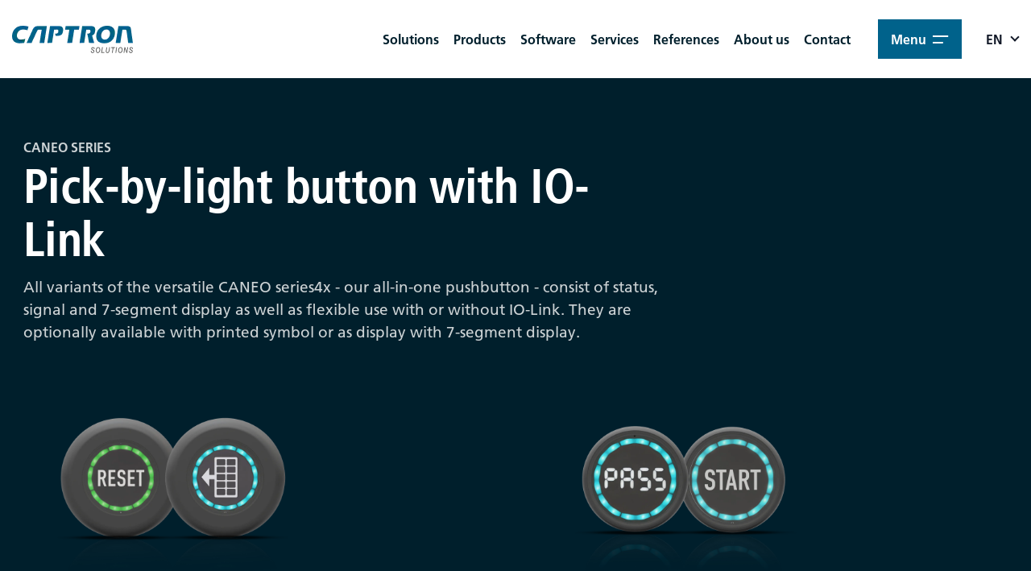

--- FILE ---
content_type: text/html; charset=utf-8
request_url: https://captron-solutions.com/en/pick-by-light_hardware/io-link_buttons/
body_size: 21952
content:
<!DOCTYPE html><html lang="en"><head><meta name="viewport" content="width=device-width"/><title>Pick-by-Light button with IO-Link and display with touch | CAPTRON Solutions</title><meta name="robots" content="index,follow"/><meta name="description" content="With CANEO series4x, all functions for pick-by-light can be configured via IO-Link - button sensitivity, actuation type, actuation duration and LED color."/><link rel="alternate" hrefLang="de" href="https://captron-solutions.com/de/pick-by-light_hardware/io-link_taster/"/><link rel="alternate" hrefLang="x-default" href="https://captron-solutions.com/de/pick-by-light_hardware/io-link_taster/"/><link rel="alternate" hrefLang="en" href="https://captron-solutions.com/en/pick-by-light_hardware/io-link_buttons/"/><meta name="twitter:card" content="summary"/><meta name="twitter:site" content="@site"/><meta name="twitter:creator" content="@handle"/><meta property="og:title" content="Pick-by-Light button with IO-Link and display with touch"/><meta property="og:description" content="With CANEO series4x, all functions for pick-by-light can be configured via IO-Link - button sensitivity, actuation type, actuation duration and LED color."/><meta property="og:url" content="/en/pick-by-light_hardware/io-link_buttons/"/><meta property="og:image" content="https://images.prismic.io/captronsolutions/b1fe83b1-73ff-451e-9a59-b7f98fb6e8bb_Hero_CANEO.png?auto=compress,format&amp;rect=0,115,2000,1000&amp;w=1200&amp;h=600"/><meta property="og:site_name" content="CAPTRON Solutions"/><link rel="canonical" href="https://captron-solutions.com/en/pick-by-light_hardware/io-link_buttons/"/><meta charSet="utf-8"/><meta name="theme-color" content="#00628B"/><link rel="icon" href="https://captronsolutions.cdn.prismic.io/captronsolutions/8c7dffea-0fde-47d1-a2b8-5130563d273d_CAPTRON+Solutions+Favicon.svg"/><meta name="next-head-count" content="19"/><script data-cookieconsent="ignore"> window.dataLayer = window.dataLayer || [];
               function gtag() {
                   dataLayer.push(arguments);
               }
               gtag("consent", "default", {
                   ad_storage: "denied",
                   analytics_storage: "denied",
                   functionality_storage: "denied",
                   personalization_storage: "denied",
                   security_storage: "granted",
                   wait_for_update: 2000,
               });
               gtag("set", "ads_data_redaction", true);</script><script>(function(w,d,s,l,i){w[l]=w[l]||[];w[l].push({'gtm.start':
              new Date().getTime(),event:'gtm.js'});var f=d.getElementsByTagName(s)[0],
              j=d.createElement(s),dl=l!='dataLayer'?'&l='+l:'';j.async=true;j.src=
              'https://www.googletagmanager.com/gtm.js?id='+i+dl;f.parentNode.insertBefore(j,f);
              })(window,document,'script','dataLayer','GTM-NJFXD9D');
          </script><link href="/Fonts/style.css" rel="stylesheet"/><script async="" defer="" src="https://static.cdn.prismic.io/prismic.js?new=true&amp;repo=captronsolutions"></script><meta name="next-font-preconnect"/><link rel="preload" href="/_next/static/css/c11b3600f6684d56.css" as="style"/><link rel="stylesheet" href="/_next/static/css/c11b3600f6684d56.css" data-n-g=""/><link rel="preload" href="/_next/static/css/3c785f044365cb86.css" as="style"/><link rel="stylesheet" href="/_next/static/css/3c785f044365cb86.css" data-n-p=""/><noscript data-n-css=""></noscript><script defer="" nomodule="" src="/_next/static/chunks/polyfills-5cd94c89d3acac5f.js"></script><script src="/_next/static/chunks/webpack-5752944655d749a0.js" defer=""></script><script src="/_next/static/chunks/framework-fc97f3f1282ce3ed.js" defer=""></script><script src="/_next/static/chunks/main-a324d679f0e5aa91.js" defer=""></script><script src="/_next/static/chunks/pages/_app-9a52a4916ba8f5a7.js" defer=""></script><script src="/_next/static/chunks/283-b0754db7d3389eed.js" defer=""></script><script src="/_next/static/chunks/858-e8b54b8854cccb5c.js" defer=""></script><script src="/_next/static/chunks/pages/%5Blang%5D/%5Buid%5D/%5Bchild%5D-2e419e9d93a597dd.js" defer=""></script><script src="/_next/static/JYVkePMp1aAy_15WGCOY0/_buildManifest.js" defer=""></script><script src="/_next/static/JYVkePMp1aAy_15WGCOY0/_ssgManifest.js" defer=""></script><script src="/_next/static/JYVkePMp1aAy_15WGCOY0/_middlewareManifest.js" defer=""></script></head><body><noscript><iframe src="https://www.googletagmanager.com/ns.html?id=GTM-NJFXD9D"
              height="0" width="0" style="display:none;visibility:hidden"></iframe>
        </noscript><div id="__next"><header id="main-header" class="fixed top-0 left-0 right-0 z-50 duration-400 bg-white lg:py-24 py-15"><div class="big-container flex flex-row justify-between items-center"><div class="logo-wrapper relative overflow-hidden w-150  "><a href="/en/"><img class="logo duration-400 mb-0 relative" src="https://images.prismic.io/captronsolutions/93b20c34-6d0e-4bc2-b8de-e8d563bb3d5d_logo.png?auto=compress,format" alt="Captron Solutions"/></a></div><div class="menu flex flex-row justify-end items-center"><ul class="justify-center items-center list-none m-0 2xl:mr-100 lg:mr-15 xl:flex hidden"><li class="main-menu-item 2xl:px-10 px-3 m-0"><a class="font-bold p-6 inline-block text-greyDark duration-400 hover:text-blue" role="link" tabindex="0" href="/en/pick-by-light-systems/">Solutions</a></li><li class="main-menu-item 2xl:px-10 px-3 m-0"><a class="font-bold p-6 inline-block text-greyDark duration-400 hover:text-blue" role="link" tabindex="0" href="/en/pick-by-light_hardware/">Products</a></li><li class="main-menu-item 2xl:px-10 px-3 m-0"><a class="font-bold p-6 inline-block text-greyDark duration-400 hover:text-blue" role="link" tabindex="0" href="/en/pick-by-light_hardware/pick-by-light_software/">Software</a></li><li class="main-menu-item 2xl:px-10 px-3 m-0"><a class="font-bold p-6 inline-block text-greyDark duration-400 hover:text-blue" role="link" tabindex="0" href="/en/services/">Services</a></li><li class="main-menu-item 2xl:px-10 px-3 m-0"><a class="font-bold p-6 inline-block text-greyDark duration-400 hover:text-blue" role="link" tabindex="0" href="/en/references/">References</a></li><li class="main-menu-item 2xl:px-10 px-3 m-0"><a class="font-bold p-6 inline-block text-greyDark duration-400 hover:text-blue" role="link" tabindex="0" href="/en/about_us/">About us</a></li><li class="main-menu-item 2xl:px-10 px-3 m-0"><a class="font-bold p-6 inline-block text-greyDark duration-400 hover:text-blue" role="link" tabindex="0" href="/en/contact/">Contact</a></li></ul><div class="burger-menu-wrapper"><div class=" 2xl:ml-20 ml-10"><div class="custom-btn bg-blue text-white py-12 px-16 flex items-center open-burger-btn"><span> <!-- -->Menu<!-- --></span><span class="pl-8"><svg xmlns="http://www.w3.org/2000/svg" width="20" height="10" fill="none" viewBox="0 0 20 10"><path stroke="#fff" stroke-width="2" d="M0 1L19.2 1"></path><path stroke="#fff" stroke-width="2" d="M0 9L12.8 9"></path></svg></span></div></div><div class="fixed h-full left-0 right-0  py-15 ease-in-out duration-400 bg-blue text-white overflow-x-hidden overflow-y-auto flex flex-col z-999999 -top-full"><div class="big-container py-15 flex flex-row items-center w-full justify-between"><div class="w-160 mac:w-auto"><a href="/en/"><img class="logo" src="https://captronsolutions.cdn.prismic.io/captronsolutions/f09f4226-ba77-43a6-9316-50a07fe7f1a9_CAPTRON+Solutions+Logo+white.svg" alt="Site logo"/></a></div><div class="flex flex-row justify-end items-center"><div class="duration-400 cursor-pointer xl:mr-20 close-burger-link flex items-center"><span>Close Menu</span><span class="pl-8"><svg xmlns="http://www.w3.org/2000/svg" width="12" height="12" fill="none" viewBox="0 0 12 12"><g stroke="#fff" stroke-miterlimit="10" stroke-width="2" clip-path="url(#clip0_72:7749)"><path d="M11.472 11.472L.536.535M11.472.535L.536 11.472"></path></g><defs><clipPath id="clip0_72:7749"><path fill="#fff" d="M0 0H12V12H0z"></path></clipPath></defs></svg></span></div><div class=" flex flex-row language-menu 2xl:ml-20 ml-10  uppercase font-bold"><span class="currnet-locale font-bold">en</span><ul class="list-none m-0 "><li class="pl-10 language-switcher "><a href="/de/pick-by-light_hardware/io-link_taster/"> <!-- -->de<!-- --></a></li></ul></div></div></div><div class="container xl:m-auto xl:mt-auto mt-30 md:flex flex-row flex-wrap xl:justify-between lg:justify-center lg:items-center"><div class="xl:max-w-400 md:max-w-600 xl:mx-0 md:mx-auto -mx-15 md:w-full xl:pr-20 relative overflow-y-auto"><div class="xl:hidden w-full block mb-40 md:px-0 px-15"><a class="custom-btn bg-white text-blue py-16 px-24 block w-full text-center" role="link" tabindex="0" href="/en/live-demo/">Request Demo</a></div><div class="burger-menu-item duration-400 xl:py-5 py-10 text-white xl:px-0 px-15  hover:opacity-100 xl:bg-transparent  text-h5 font-bold xl:opacity-70 burger-menu-item-first"><a class="xl:inline-block block relative " role="link" tabindex="0" href="/en/pick-by-light/"><span class="inline-block align-middle">Pick-by-Light</span><span class="submenu-arrow pl-15 xl:pt-5 pt-15 inline-block align-middle xl:static absolute top-0 right-0 z-10"><svg xmlns="http://www.w3.org/2000/svg" width="17" height="16" fill="none" viewBox="0 0 17 16"><path stroke="#fff" stroke-width="2" d="M1.293 15.293L15.293 1.293"></path><path stroke="#fff" stroke-width="2" d="M4 1h12v12"></path></svg></span></a></div><div class="burger-menu-item duration-400 xl:py-5 py-10 text-white xl:px-0 px-15  hover:opacity-100 xl:bg-transparent has-submenu text-h5 font-bold xl:opacity-70"><a class="xl:inline-block block relative " role="link" tabindex="0" href="/en/pick-by-light-systems/"><span class="inline-block align-middle">Solutions</span><span class="submenu-arrow pl-15 xl:pt-5 pt-15 inline-block align-middle xl:static absolute top-0 right-0 z-10"><svg xmlns="http://www.w3.org/2000/svg" width="22" height="21" fill="none" viewBox="0 0 22 21"><path stroke="#fff" stroke-width="2" d="M0 9.607L19.799 9.607"></path><path stroke="#fff" stroke-width="2" d="M12.02 1.414L20.507 9.9l-8.485 8.485"></path></svg></span></a><div class="item-1-submenu item-submenu-mobile hidden"><div class="w-full flex flex-wrap flex-row justify-between pt-30 xl:pt-0 "><div class="w-full submenu-item xl:max-w-350 pb-30 xl:pb-70 without-image"><a class="block" role="link" tabindex="0" href="/en/isac/"><div class="flex flex-row xl:opacity-80 hover:opacity-100 duration-400 relative xl:items-start items-center"><div class="xl:w-60 w-25 absolute xl:static left-0 top-0"></div><div class="submenu-item-content xl:pt-0 pt-5 xl:pl-0 pl-40"><div><h5 class="xl:mb-5 mb-0 text-white text-base xl:text-h5">Mobile pick-by-light system ISAC</h5></div><div class="rich-text-wrapper leading-3 text-white-80">The world&#x27;s first mobile pick-by-light system ISAC creates a virtual 3D map of your warehouse and guides your warehouse staff intuitively and precisely to the correct storage location and through the picking process.</div></div></div></a></div><div class="w-full submenu-item xl:max-w-350 pb-30 xl:pb-70 without-image"><a class="block" role="link" tabindex="0" href="/en/pick-by-light/picking-cart/"><div class="flex flex-row xl:opacity-80 hover:opacity-100 duration-400 relative xl:items-start items-center"><div class="xl:w-60 w-25 absolute xl:static left-0 top-0"></div><div class="submenu-item-content xl:pt-0 pt-5 xl:pl-0 pl-40"><div><h5 class="xl:mb-5 mb-0 text-white text-base xl:text-h5">Multi-order-picking with PickCart</h5></div><div class="rich-text-wrapper leading-3 text-white-80">The smart picking cart uses Pick-by-Light, a large dispplay and LED stripes to achieve error-free warehouse order picking.</div></div></div></a></div><div class="w-full submenu-item xl:max-w-350 pb-30 xl:pb-70 without-image"><a class="block" role="link" tabindex="0" href="/en/put-to-light/"><div class="flex flex-row xl:opacity-80 hover:opacity-100 duration-400 relative xl:items-start items-center"><div class="xl:w-60 w-25 absolute xl:static left-0 top-0"></div><div class="submenu-item-content xl:pt-0 pt-5 xl:pl-0 pl-40"><div><h5 class="xl:mb-5 mb-0 text-white text-base xl:text-h5">Put-to-Light system for Put Walls</h5></div><div class="rich-text-wrapper leading-3 text-white-80">Put-to-Light optimizes warehouse logistics processes and creates a central location for bundling items in e-commerce and 3rd party logistics providers (3PL).</div></div></div></a></div></div></div></div><div class="burger-menu-item duration-400 xl:py-5 py-10 text-white xl:px-0 px-15  hover:opacity-100 xl:bg-transparent has-submenu text-h5 font-bold xl:opacity-70"><a class="xl:inline-block block relative " role="link" tabindex="0" href="/en/pick-by-light_hardware/"><span class="inline-block align-middle">Products</span><span class="submenu-arrow pl-15 xl:pt-5 pt-15 inline-block align-middle xl:static absolute top-0 right-0 z-10"><svg xmlns="http://www.w3.org/2000/svg" width="22" height="21" fill="none" viewBox="0 0 22 21"><path stroke="#fff" stroke-width="2" d="M0 9.607L19.799 9.607"></path><path stroke="#fff" stroke-width="2" d="M12.02 1.414L20.507 9.9l-8.485 8.485"></path></svg></span></a><div class="item-2-submenu item-submenu-mobile hidden"><div class="w-full flex flex-wrap flex-row justify-between pt-30 xl:pt-0 "><div class="w-full submenu-item xl:max-w-350 pb-30 xl:pb-70 without-image"><a class="block" role="link" tabindex="0" href="/en/pick-by-light_hardware/daisy_chain_buttons/"><div class="flex flex-row xl:opacity-80 hover:opacity-100 duration-400 relative xl:items-start items-center"><div class="xl:w-60 w-25 absolute xl:static left-0 top-0"></div><div class="submenu-item-content xl:pt-0 pt-5 xl:pl-0 pl-40"><div><h5 class="xl:mb-5 mb-0 text-white text-base xl:text-h5">Buttons with daisy chain connection</h5></div><div class="rich-text-wrapper leading-3 text-white-80">smartCAP buttons for profile/area mounting with 6 cm display and LED ring.</div></div></div></a></div><div class="w-full submenu-item xl:max-w-350 pb-30 xl:pb-70 without-image"><a class="active-path block" role="link" tabindex="0" href="/en/pick-by-light_hardware/io-link_buttons/"><div class="flex flex-row xl:opacity-80 hover:opacity-100 duration-400 relative xl:items-start items-center"><div class="xl:w-60 w-25 absolute xl:static left-0 top-0"></div><div class="submenu-item-content xl:pt-0 pt-5 xl:pl-0 pl-40"><div><h5 class="xl:mb-5 mb-0 text-white text-base xl:text-h5">Buttons with IO-Link</h5></div><div class="rich-text-wrapper leading-3 text-white-80">With the CANEO series4x, you can configure all functions via IO-Link.</div></div></div></a></div><div class="w-full submenu-item xl:max-w-350 pb-30 xl:pb-70 without-image"><a class="block" role="link" tabindex="0" href="/en/pick-by-light_hardware/led-strips/"><div class="flex flex-row xl:opacity-80 hover:opacity-100 duration-400 relative xl:items-start items-center"><div class="xl:w-60 w-25 absolute xl:static left-0 top-0"></div><div class="submenu-item-content xl:pt-0 pt-5 xl:pl-0 pl-40"><div><h5 class="xl:mb-5 mb-0 text-white text-base xl:text-h5">LED strips</h5></div><div class="rich-text-wrapper leading-3 text-white-80">With 60 LEDs per meter, you can make the most of your storage compartments.</div></div></div></a></div><div class="w-full submenu-item xl:max-w-350 pb-30 xl:pb-70 without-image"><a class="block" role="link" tabindex="0" href="/en/pick-by-light_hardware/controller/"><div class="flex flex-row xl:opacity-80 hover:opacity-100 duration-400 relative xl:items-start items-center"><div class="xl:w-60 w-25 absolute xl:static left-0 top-0"></div><div class="submenu-item-content xl:pt-0 pt-5 xl:pl-0 pl-40"><div><h5 class="xl:mb-5 mb-0 text-white text-base xl:text-h5">Controller for buttons and LED strips</h5></div><div class="rich-text-wrapper leading-3 text-white-80">Small and compact they connect smartCAPs and smartLEDS and supply them with data and power.</div></div></div></a></div></div></div></div><div class="burger-menu-item duration-400 xl:py-5 py-10 text-white xl:px-0 px-15  hover:opacity-100 xl:bg-transparent  text-h5 font-bold xl:opacity-70"><a class="xl:inline-block block relative " role="link" tabindex="0" href="/en/pick-by-light_hardware/pick-by-light_software/"><span class="inline-block align-middle">Software</span><span class="submenu-arrow pl-15 xl:pt-5 pt-15 inline-block align-middle xl:static absolute top-0 right-0 z-10"><svg xmlns="http://www.w3.org/2000/svg" width="17" height="16" fill="none" viewBox="0 0 17 16"><path stroke="#fff" stroke-width="2" d="M1.293 15.293L15.293 1.293"></path><path stroke="#fff" stroke-width="2" d="M4 1h12v12"></path></svg></span></a></div><div class="burger-menu-item duration-400 xl:py-5 py-10 text-white xl:px-0 px-15  hover:opacity-100 xl:bg-transparent  text-h5 font-bold xl:opacity-70"><a class="xl:inline-block block relative " role="link" tabindex="0" href="/en/services/beratung_onegrid_software/"><span class="inline-block align-middle">Services</span><span class="submenu-arrow pl-15 xl:pt-5 pt-15 inline-block align-middle xl:static absolute top-0 right-0 z-10"><svg xmlns="http://www.w3.org/2000/svg" width="17" height="16" fill="none" viewBox="0 0 17 16"><path stroke="#fff" stroke-width="2" d="M1.293 15.293L15.293 1.293"></path><path stroke="#fff" stroke-width="2" d="M4 1h12v12"></path></svg></span></a></div><div class="burger-menu-item duration-400 xl:py-5 py-10 text-white xl:px-0 px-15  hover:opacity-100 xl:bg-transparent has-submenu text-h5 font-bold xl:opacity-70"><a class="xl:inline-block block relative " role="link" tabindex="0" href="/en/references/"><span class="inline-block align-middle">Applications</span><span class="submenu-arrow pl-15 xl:pt-5 pt-15 inline-block align-middle xl:static absolute top-0 right-0 z-10"><svg xmlns="http://www.w3.org/2000/svg" width="22" height="21" fill="none" viewBox="0 0 22 21"><path stroke="#fff" stroke-width="2" d="M0 9.607L19.799 9.607"></path><path stroke="#fff" stroke-width="2" d="M12.02 1.414L20.507 9.9l-8.485 8.485"></path></svg></span></a><div class="item-5-submenu item-submenu-mobile hidden"><div class="w-full flex flex-wrap flex-row justify-between pt-30 xl:pt-0 "><div class="w-full submenu-item xl:max-w-350 pb-30 xl:pb-70 without-image"><a class="block" role="link" tabindex="0" href="/en/references/warehouse_automation/"><div class="flex flex-row xl:opacity-80 hover:opacity-100 duration-400 relative xl:items-start items-center"><div class="xl:w-60 w-25 absolute xl:static left-0 top-0"></div><div class="submenu-item-content xl:pt-0 pt-5 xl:pl-0 pl-40"><div><h5 class="xl:mb-5 mb-0 text-white text-base xl:text-h5">For warehouse automation providers</h5></div><div class="rich-text-wrapper leading-3 text-white-80">Ensure trouble-free and faster picking stations with robust and low-maintenance oneGRID pick-by-light buttons with touch technology.</div></div></div></a></div><div class="w-full submenu-item xl:max-w-350 pb-30 xl:pb-70 without-image"><a class="block" role="link" tabindex="0" href="/en/references/manufacturing_industry/"><div class="flex flex-row xl:opacity-80 hover:opacity-100 duration-400 relative xl:items-start items-center"><div class="xl:w-60 w-25 absolute xl:static left-0 top-0"></div><div class="submenu-item-content xl:pt-0 pt-5 xl:pl-0 pl-40"><div><h5 class="xl:mb-5 mb-0 text-white text-base xl:text-h5">For manufacturing industry</h5></div><div class="rich-text-wrapper leading-3 text-white-80">Thanks to path optimization and good visibility of the storage compartments with the oneGRID Pick-by-Light system, you benefit from an increased number of picking processes and error-free picking.</div></div></div></a></div><div class="w-full submenu-item xl:max-w-350 pb-30 xl:pb-70 without-image"><a class="block" role="link" tabindex="0" href="/en/ecommerce/"><div class="flex flex-row xl:opacity-80 hover:opacity-100 duration-400 relative xl:items-start items-center"><div class="xl:w-60 w-25 absolute xl:static left-0 top-0"></div><div class="submenu-item-content xl:pt-0 pt-5 xl:pl-0 pl-40"><div><h5 class="xl:mb-5 mb-0 text-white text-base xl:text-h5">For e-commerce and omnichannel</h5></div><div class="rich-text-wrapper leading-3 text-white-80">CAPTRON Solutions offers e-commerce and omnichannel companies efficient solutions and innovative systems to accelerate and digitalize their warehouse and logistics processes.</div></div></div></a></div></div></div></div><div class="burger-menu-item duration-400 xl:py-5 py-10 text-white xl:px-0 px-15  hover:opacity-100 xl:bg-transparent has-submenu text-h5 font-bold xl:opacity-70"><a class="xl:inline-block block relative " role="link" tabindex="0" href="/en/about_us/"><span class="inline-block align-middle">About us</span><span class="submenu-arrow pl-15 xl:pt-5 pt-15 inline-block align-middle xl:static absolute top-0 right-0 z-10"><svg xmlns="http://www.w3.org/2000/svg" width="22" height="21" fill="none" viewBox="0 0 22 21"><path stroke="#fff" stroke-width="2" d="M0 9.607L19.799 9.607"></path><path stroke="#fff" stroke-width="2" d="M12.02 1.414L20.507 9.9l-8.485 8.485"></path></svg></span></a><div class="item-6-submenu item-submenu-mobile hidden"><div class="w-full flex flex-wrap flex-row justify-between pt-30 xl:pt-0 "><div class="w-full submenu-item xl:max-w-350 pb-30 xl:pb-70 without-image"><a class="block" role="link" tabindex="0" href="/en/about_us/"><div class="flex flex-row xl:opacity-80 hover:opacity-100 duration-400 relative xl:items-start items-center"><div class="xl:w-60 w-25 absolute xl:static left-0 top-0"></div><div class="submenu-item-content xl:pt-0 pt-5 xl:pl-0 pl-40"><div><h5 class="xl:mb-5 mb-0 text-white text-base xl:text-h5">About us</h5></div><div class="rich-text-wrapper leading-3 text-white-80">With CAPTRON Solutions, we help you digitize and optimize your production and logistics processes.</div></div></div></a></div><div class="w-full submenu-item xl:max-w-350 pb-30 xl:pb-70 without-image"><a class="block" role="link" tabindex="0" href="/en/about_us/network_of_partners/"><div class="flex flex-row xl:opacity-80 hover:opacity-100 duration-400 relative xl:items-start items-center"><div class="xl:w-60 w-25 absolute xl:static left-0 top-0"></div><div class="submenu-item-content xl:pt-0 pt-5 xl:pl-0 pl-40"><div><h5 class="xl:mb-5 mb-0 text-white text-base xl:text-h5">Network of partners</h5></div><div class="rich-text-wrapper leading-3 text-white-80">Together with our strong partners we always find the right solution for your problem!</div></div></div></a></div></div></div></div><div class="burger-menu-item duration-400 xl:py-5 py-10 text-white xl:px-0 px-15  hover:opacity-100 xl:bg-transparent  xl:text-large text-h5 xl:font-sans xl:opacity-70"><a class="xl:inline-block block relative " href="https://www.captron.com/company/jobs-career/" target="_blank" rel="noreferrer noopener"><span class="inline-block align-middle">Jobs &amp; Career</span><span class="submenu-arrow pl-15 xl:pt-5 pt-15 inline-block align-middle xl:static absolute top-0 right-0 z-10"><svg xmlns="http://www.w3.org/2000/svg" width="17" height="16" fill="none" viewBox="0 0 17 16"><path stroke="#fff" stroke-width="2" d="M1.293 15.293L15.293 1.293"></path><path stroke="#fff" stroke-width="2" d="M4 1h12v12"></path></svg></span></a></div><div class="burger-menu-item duration-400 xl:py-5 py-10 text-white xl:px-0 px-15  hover:opacity-100 xl:bg-transparent  xl:text-large text-h5 xl:font-sans xl:opacity-70"><a class="xl:inline-block block relative " href="https://www.captron.com/company/about-captron/environmental-and-climate-protection/" target="_blank" rel="noreferrer noopener"><span class="inline-block align-middle">Environmental &amp; Climate Protection</span><span class="submenu-arrow pl-15 xl:pt-5 pt-15 inline-block align-middle xl:static absolute top-0 right-0 z-10"><svg xmlns="http://www.w3.org/2000/svg" width="17" height="16" fill="none" viewBox="0 0 17 16"><path stroke="#fff" stroke-width="2" d="M1.293 15.293L15.293 1.293"></path><path stroke="#fff" stroke-width="2" d="M4 1h12v12"></path></svg></span></a></div><div class="burger-menu-item duration-400 xl:py-5 py-10 text-white xl:px-0 px-15  hover:opacity-100 xl:bg-transparent  xl:text-large text-h5 xl:font-sans xl:opacity-70"><a class="xl:inline-block block relative " role="link" tabindex="0" href="/en/contact/"><span class="inline-block align-middle">Contact</span><span class="submenu-arrow pl-15 xl:pt-5 pt-15 inline-block align-middle xl:static absolute top-0 right-0 z-10"><svg xmlns="http://www.w3.org/2000/svg" width="17" height="16" fill="none" viewBox="0 0 17 16"><path stroke="#fff" stroke-width="2" d="M1.293 15.293L15.293 1.293"></path><path stroke="#fff" stroke-width="2" d="M4 1h12v12"></path></svg></span></a></div><div class=" language-menu-mobile  uppercase font-bold"><ul class="list-none m-0 flex flex-row w-full mt-30"><li class="currnet-locale p-10 font-bold mb-0">en</li><li class="p-10 mb-0 border-solid border-l border-white-20 language-switcher "><a href="/de/pick-by-light_hardware/io-link_taster/"> <!-- -->de<!-- --></a></li></ul></div></div><div class=" max-w-800 border-l pl-30 border-solid border-white-80 relative overflow-y-auto xl:block hidden"><div class="flex justify-between w-full"><div class="item-1-submenu hidden"><div class="w-full flex flex-wrap flex-row justify-between pt-30 xl:pt-0 "><div class="w-full submenu-item xl:max-w-350 pb-30 xl:pb-70 without-image"><a class="block" role="link" tabindex="0" href="/en/isac/"><div class="flex flex-row xl:opacity-80 hover:opacity-100 duration-400 relative xl:items-start items-center"><div class="xl:w-60 w-25 absolute xl:static left-0 top-0"></div><div class="submenu-item-content xl:pt-0 pt-5 xl:pl-0 pl-40"><div><h5 class="xl:mb-5 mb-0 text-white text-base xl:text-h5">Mobile pick-by-light system ISAC</h5></div><div class="rich-text-wrapper leading-3 text-white-80">The world&#x27;s first mobile pick-by-light system ISAC creates a virtual 3D map of your warehouse and guides your warehouse staff intuitively and precisely to the correct storage location and through the picking process.</div></div></div></a></div><div class="w-full submenu-item xl:max-w-350 pb-30 xl:pb-70 without-image"><a class="block" role="link" tabindex="0" href="/en/pick-by-light/picking-cart/"><div class="flex flex-row xl:opacity-80 hover:opacity-100 duration-400 relative xl:items-start items-center"><div class="xl:w-60 w-25 absolute xl:static left-0 top-0"></div><div class="submenu-item-content xl:pt-0 pt-5 xl:pl-0 pl-40"><div><h5 class="xl:mb-5 mb-0 text-white text-base xl:text-h5">Multi-order-picking with PickCart</h5></div><div class="rich-text-wrapper leading-3 text-white-80">The smart picking cart uses Pick-by-Light, a large dispplay and LED stripes to achieve error-free warehouse order picking.</div></div></div></a></div><div class="w-full submenu-item xl:max-w-350 pb-30 xl:pb-70 without-image"><a class="block" role="link" tabindex="0" href="/en/put-to-light/"><div class="flex flex-row xl:opacity-80 hover:opacity-100 duration-400 relative xl:items-start items-center"><div class="xl:w-60 w-25 absolute xl:static left-0 top-0"></div><div class="submenu-item-content xl:pt-0 pt-5 xl:pl-0 pl-40"><div><h5 class="xl:mb-5 mb-0 text-white text-base xl:text-h5">Put-to-Light system for Put Walls</h5></div><div class="rich-text-wrapper leading-3 text-white-80">Put-to-Light optimizes warehouse logistics processes and creates a central location for bundling items in e-commerce and 3rd party logistics providers (3PL).</div></div></div></a></div></div></div><div class="item-2-submenu hidden"><div class="w-full flex flex-wrap flex-row justify-between pt-30 xl:pt-0 "><div class="w-full submenu-item xl:max-w-350 pb-30 xl:pb-70 without-image"><a class="block" role="link" tabindex="0" href="/en/pick-by-light_hardware/daisy_chain_buttons/"><div class="flex flex-row xl:opacity-80 hover:opacity-100 duration-400 relative xl:items-start items-center"><div class="xl:w-60 w-25 absolute xl:static left-0 top-0"></div><div class="submenu-item-content xl:pt-0 pt-5 xl:pl-0 pl-40"><div><h5 class="xl:mb-5 mb-0 text-white text-base xl:text-h5">Buttons with daisy chain connection</h5></div><div class="rich-text-wrapper leading-3 text-white-80">smartCAP buttons for profile/area mounting with 6 cm display and LED ring.</div></div></div></a></div><div class="w-full submenu-item xl:max-w-350 pb-30 xl:pb-70 without-image"><a class="active-path block" role="link" tabindex="0" href="/en/pick-by-light_hardware/io-link_buttons/"><div class="flex flex-row xl:opacity-80 hover:opacity-100 duration-400 relative xl:items-start items-center"><div class="xl:w-60 w-25 absolute xl:static left-0 top-0"></div><div class="submenu-item-content xl:pt-0 pt-5 xl:pl-0 pl-40"><div><h5 class="xl:mb-5 mb-0 text-white text-base xl:text-h5">Buttons with IO-Link</h5></div><div class="rich-text-wrapper leading-3 text-white-80">With the CANEO series4x, you can configure all functions via IO-Link.</div></div></div></a></div><div class="w-full submenu-item xl:max-w-350 pb-30 xl:pb-70 without-image"><a class="block" role="link" tabindex="0" href="/en/pick-by-light_hardware/led-strips/"><div class="flex flex-row xl:opacity-80 hover:opacity-100 duration-400 relative xl:items-start items-center"><div class="xl:w-60 w-25 absolute xl:static left-0 top-0"></div><div class="submenu-item-content xl:pt-0 pt-5 xl:pl-0 pl-40"><div><h5 class="xl:mb-5 mb-0 text-white text-base xl:text-h5">LED strips</h5></div><div class="rich-text-wrapper leading-3 text-white-80">With 60 LEDs per meter, you can make the most of your storage compartments.</div></div></div></a></div><div class="w-full submenu-item xl:max-w-350 pb-30 xl:pb-70 without-image"><a class="block" role="link" tabindex="0" href="/en/pick-by-light_hardware/controller/"><div class="flex flex-row xl:opacity-80 hover:opacity-100 duration-400 relative xl:items-start items-center"><div class="xl:w-60 w-25 absolute xl:static left-0 top-0"></div><div class="submenu-item-content xl:pt-0 pt-5 xl:pl-0 pl-40"><div><h5 class="xl:mb-5 mb-0 text-white text-base xl:text-h5">Controller for buttons and LED strips</h5></div><div class="rich-text-wrapper leading-3 text-white-80">Small and compact they connect smartCAPs and smartLEDS and supply them with data and power.</div></div></div></a></div></div></div><div class="item-5-submenu hidden"><div class="w-full flex flex-wrap flex-row justify-between pt-30 xl:pt-0 "><div class="w-full submenu-item xl:max-w-350 pb-30 xl:pb-70 without-image"><a class="block" role="link" tabindex="0" href="/en/references/warehouse_automation/"><div class="flex flex-row xl:opacity-80 hover:opacity-100 duration-400 relative xl:items-start items-center"><div class="xl:w-60 w-25 absolute xl:static left-0 top-0"></div><div class="submenu-item-content xl:pt-0 pt-5 xl:pl-0 pl-40"><div><h5 class="xl:mb-5 mb-0 text-white text-base xl:text-h5">For warehouse automation providers</h5></div><div class="rich-text-wrapper leading-3 text-white-80">Ensure trouble-free and faster picking stations with robust and low-maintenance oneGRID pick-by-light buttons with touch technology.</div></div></div></a></div><div class="w-full submenu-item xl:max-w-350 pb-30 xl:pb-70 without-image"><a class="block" role="link" tabindex="0" href="/en/references/manufacturing_industry/"><div class="flex flex-row xl:opacity-80 hover:opacity-100 duration-400 relative xl:items-start items-center"><div class="xl:w-60 w-25 absolute xl:static left-0 top-0"></div><div class="submenu-item-content xl:pt-0 pt-5 xl:pl-0 pl-40"><div><h5 class="xl:mb-5 mb-0 text-white text-base xl:text-h5">For manufacturing industry</h5></div><div class="rich-text-wrapper leading-3 text-white-80">Thanks to path optimization and good visibility of the storage compartments with the oneGRID Pick-by-Light system, you benefit from an increased number of picking processes and error-free picking.</div></div></div></a></div><div class="w-full submenu-item xl:max-w-350 pb-30 xl:pb-70 without-image"><a class="block" role="link" tabindex="0" href="/en/ecommerce/"><div class="flex flex-row xl:opacity-80 hover:opacity-100 duration-400 relative xl:items-start items-center"><div class="xl:w-60 w-25 absolute xl:static left-0 top-0"></div><div class="submenu-item-content xl:pt-0 pt-5 xl:pl-0 pl-40"><div><h5 class="xl:mb-5 mb-0 text-white text-base xl:text-h5">For e-commerce and omnichannel</h5></div><div class="rich-text-wrapper leading-3 text-white-80">CAPTRON Solutions offers e-commerce and omnichannel companies efficient solutions and innovative systems to accelerate and digitalize their warehouse and logistics processes.</div></div></div></a></div></div></div><div class="item-6-submenu hidden"><div class="w-full flex flex-wrap flex-row justify-between pt-30 xl:pt-0 "><div class="w-full submenu-item xl:max-w-350 pb-30 xl:pb-70 without-image"><a class="block" role="link" tabindex="0" href="/en/about_us/"><div class="flex flex-row xl:opacity-80 hover:opacity-100 duration-400 relative xl:items-start items-center"><div class="xl:w-60 w-25 absolute xl:static left-0 top-0"></div><div class="submenu-item-content xl:pt-0 pt-5 xl:pl-0 pl-40"><div><h5 class="xl:mb-5 mb-0 text-white text-base xl:text-h5">About us</h5></div><div class="rich-text-wrapper leading-3 text-white-80">With CAPTRON Solutions, we help you digitize and optimize your production and logistics processes.</div></div></div></a></div><div class="w-full submenu-item xl:max-w-350 pb-30 xl:pb-70 without-image"><a class="block" role="link" tabindex="0" href="/en/about_us/network_of_partners/"><div class="flex flex-row xl:opacity-80 hover:opacity-100 duration-400 relative xl:items-start items-center"><div class="xl:w-60 w-25 absolute xl:static left-0 top-0"></div><div class="submenu-item-content xl:pt-0 pt-5 xl:pl-0 pl-40"><div><h5 class="xl:mb-5 mb-0 text-white text-base xl:text-h5">Network of partners</h5></div><div class="rich-text-wrapper leading-3 text-white-80">Together with our strong partners we always find the right solution for your problem!</div></div></div></a></div></div></div></div><div class="default-burger-data max-w-400 ml-auto "><div class="rich-text-wrapper text-white-80 headline-white leading-2 text-large"><h4>Live Demo<!-- --></h4><h5>Would you like to experience oneGRID | System live?<!-- --></h5><p>Register now for a live demo with us and experience without obligation and free of charge<!-- --></p></div><a class="custom-btn bg-white text-blue py-16 px-24" role="link" tabindex="0" href="/en/live-demo/">Request Demo</a></div></div></div></div></div><div class=" flex flex-row language-menu 2xl:ml-20 ml-10  uppercase font-bold"><span class="currnet-locale font-bold">en</span><ul class="list-none m-0 "><li class="pl-10 language-switcher "><a href="/de/pick-by-light_hardware/io-link_taster/"> <!-- -->de<!-- --></a></li></ul></div></div></div></header><main class="main-type-page"><div class="slice-zone"><section id="section-0" class="hotspot-section lg:pt-80 pt-40 pb-10 lg:pb-50 relative overflow-hidden bg-greyDark light-text"><div class="container "><div class="max-w-800 w-full"><div class="slice-tagline  leading-base"><h5>CANEO SERIES<!-- --></h5> <!-- --></div><div class="slice-title  leading-base"><h1>Pick-by-light button with IO-Link<!-- --></h1> <!-- --></div><div class="slice-description rich-text-wrapper leading-large text-large"><p>All variants of the versatile CANEO series4x - our all-in-one pushbutton - consist of status, signal and 7-segment display as well as flexible use with or without IO-Link. They are optionally available with printed symbol or as display with 7-segment display.<!-- --></p> <!-- --></div></div><div class="max-w-1000 w-full"><div class="flex flex-row flex-wrap -mx-15 justify-between"><div class="px-15 lg:max-w-400 w-full"><div class="hotspot-image-wrapper mb-30"><div class="relative"><div class="image-wrapper"><img class="block" src="https://images.prismic.io/captronsolutions/d17cac3c-13b2-4726-8d60-1bd94dd89270_Solutions_series41_Display_Standard.png?auto=compress,format"/></div></div><h5 class="mt-20">IO-Link pick-by-light button with cover ring</h5><div class="mt-20 leading-2"><p>CANEO series41<!-- --></p></div></div></div><div class="px-15 lg:max-w-400 w-full"><div class="hotspot-image-wrapper mb-30"><div class="relative"><div class="image-wrapper"><img class="block" src="https://images.prismic.io/captronsolutions/7689e422-e4dc-4b62-b1d6-664f86b3b1b2_Solutions_series40_Puck.png?auto=compress,format"/></div></div><h5 class="mt-20">IO-Link pick-by-light button without cover ring</h5><div class="mt-20 leading-2"><p>CANEO series40 Puck<!-- --></p></div></div></div></div></div></div></section><section id="section-1" class="list-section lg:pt-80 lg:pb-50 pt-50 pb-20 bg-greyDark light-text"><div class="container flex flex-wrap flex-row w-full "><div class="w-full pb-45 border-t border-solid border-silverBorder"></div><div class=" w-full list-section-desc"><div class="lg:max-w-500 w-full"><div class="slice-title  leading-base"><h2>Impressive features<!-- --></h2> <!-- --></div><div class="slice-description rich-text-wrapper leading-base text-large mt-10 leading-3"><p>With the CANEO series4x, you can configure all functions via IO-Link. You are free to decide on the touch sensitivity and the type of actuation, how long the pick-by-light button must be actuated as a minimum, and which of the 16 million light colors is right for you.<!-- --></p> <!-- --></div></div></div><div class="list-section-items"><div class="flex flex-row flex-wrap "><div class="l:w-1/2 w-full mb-30 px-0 lg:px-15"><div class="flex flex-row justify-between"><div class="w-35 pt-5"><svg xmlns="http://www.w3.org/2000/svg" width="19" height="14" fill="none" viewBox="0 0 19 14"><path stroke="#fff" stroke-width="2" d="M1 5.813l6.127 6.127L17.94 1.127"></path></svg></div><div class="checkmark-content"><h6 class="text-base leading-base uppercase">Combines display and button</h6><div class="leading-3">The display, which also serves as a capacitive button, is customizable and can have different functions</div></div></div></div><div class="l:w-1/2 w-full mb-30 px-0 lg:px-15"><div class="flex flex-row justify-between"><div class="w-35 pt-5"><svg xmlns="http://www.w3.org/2000/svg" width="19" height="14" fill="none" viewBox="0 0 19 14"><path stroke="#fff" stroke-width="2" d="M1 5.813l6.127 6.127L17.94 1.127"></path></svg></div><div class="checkmark-content"><h6 class="text-base leading-base uppercase">Display of numbers and short texts on the touch button</h6><div class="leading-3">With the 7-segment display, the pick-by-light button is a compact, easy-to-integrate operating unit and display for numbers or texts with up to four digits/letters</div></div></div></div><div class="l:w-1/2 w-full mb-30 px-0 lg:px-15"><div class="flex flex-row justify-between"><div class="w-35 pt-5"><svg xmlns="http://www.w3.org/2000/svg" width="19" height="14" fill="none" viewBox="0 0 19 14"><path stroke="#fff" stroke-width="2" d="M1 5.813l6.127 6.127L17.94 1.127"></path></svg></div><div class="checkmark-content"><h6 class="text-base leading-base uppercase">Easy to integrate into your system architecture</h6><div class="leading-3">The pushbuttons fit seamlessly into networked Industrie-4.0 environments, but can also be integrated into traditional systems without IO-Link</div></div></div></div><div class="l:w-1/2 w-full mb-30 px-0 lg:px-15"><div class="flex flex-row justify-between"><div class="w-35 pt-5"><svg xmlns="http://www.w3.org/2000/svg" width="19" height="14" fill="none" viewBox="0 0 19 14"><path stroke="#fff" stroke-width="2" d="M1 5.813l6.127 6.127L17.94 1.127"></path></svg></div><div class="checkmark-content"><h6 class="text-base leading-base uppercase">Robust technology saves time and costs for maintenance and replacement</h6><div class="leading-3">The capacitive technology is robust, wear-free and durable. More than 100 million switching cycles can be triggered on contact. The electronics are completely encapsulated (IP69K), so that no dust or dirt can penetrate the housing.</div></div></div></div></div></div></div></section><section id="section-2" class="infographics-section pt-70 bg-blue light-text"><div class="container"><div class="max-w-800 w-full "><div class="slice-title  leading-base"><h2>Product views<!-- --></h2> <!-- --></div></div><div class="flex flex-wrap flex-row  mt-30 -mx-15 "><div class="infografic-item w-full lg:w-1/4 md:w-1/2 md:pb-30 pb-15 px-15 text-center lg:text-left"><div class="infografic-item-img relative mb-25 pt-0 img-wrapper-relative text-center "><div class="image-wrapper w-full md:max-w-300 lg:max-w-full margin-auto top-0 bottom-0 lg:flex items-center inline-block"><img class="block md:w-auto w-full" src="https://images.prismic.io/captronsolutions/b435320d-d50e-4622-a5e3-a04a2bbd351a_series41_standard_front.png?auto=compress,format&amp;rect=0,0,300,300&amp;w=300&amp;h=300" alt="Front view CANEO series41"/></div></div><div class="w-full"><div class="rich-text-wrapper slice-description mt-12"><p>Front view CANEO series41<!-- --></p></div></div></div><div class="infografic-item w-full lg:w-1/4 md:w-1/2 md:pb-30 pb-15 px-15 text-center lg:text-left"><div class="infografic-item-img relative mb-25 pt-0 img-wrapper-relative text-center "><div class="image-wrapper w-full md:max-w-300 lg:max-w-full margin-auto top-0 bottom-0 lg:flex items-center inline-block"><img class="block md:w-auto w-full" src="https://images.prismic.io/captronsolutions/fe314bcb-094a-4a6f-aeb7-acd6f0e3f462_series41_standard_back.png?auto=compress,format&amp;rect=0,0,300,300&amp;w=300&amp;h=300" alt="Rear view CANEO series41"/></div></div><div class="w-full"><div class="rich-text-wrapper slice-description mt-12"><p>Rear view CANEO series41<!-- --></p></div></div></div></div></div></section><section id="section-3" class="infographics-section pt-70 bg-white dark-text blue-headline"><div class="container"><div class="max-w-800 w-full "><div class="slice-title  leading-base"><h2>Technical drawings CANEO series41<!-- --></h2> <!-- --></div><div class="slice-description rich-text-wrapper leading-large text-large"><p>All dimensions in mm<!-- --></p> <!-- --></div></div><div class="flex flex-wrap flex-row  mt-30 -mx-15 headline-greyDark"><div class="infografic-item w-full lg:w-1/4 md:w-1/2 md:pb-30 pb-15 px-15 text-center lg:text-left"><div class="infografic-item-img relative mb-25 pt-0 img-wrapper-relative text-center "><div class="image-wrapper w-full md:max-w-300 lg:max-w-full margin-auto top-0 bottom-0 lg:flex items-center inline-block"><img class="block md:w-auto w-full" src="https://images.prismic.io/captronsolutions/87563b93-c265-4d3d-ac33-0f8def105294_CAPTRON-drawing-series41-standard_04.png?auto=compress,format&amp;rect=0,0,300,300&amp;w=300&amp;h=300" alt="Front view"/></div></div><div class="w-full"><div class="rich-text-wrapper slice-description mt-12"><p>Front view<!-- --></p></div></div></div><div class="infografic-item w-full lg:w-1/4 md:w-1/2 md:pb-30 pb-15 px-15 text-center lg:text-left"><div class="infografic-item-img relative mb-25 pt-0 img-wrapper-relative text-center "><div class="image-wrapper w-full md:max-w-300 lg:max-w-full margin-auto top-0 bottom-0 lg:flex items-center inline-block"><img class="block md:w-auto w-full" src="https://images.prismic.io/captronsolutions/a87d4dfb-50eb-4740-9f72-49725ff7b7c3_series41-standard-black_rueckansicht.png?auto=compress,format&amp;rect=0,0,300,300&amp;w=300&amp;h=300" alt="Rear view"/></div></div><div class="w-full"><div class="rich-text-wrapper slice-description mt-12"><p>Rear view<!-- --></p></div></div></div><div class="infografic-item w-full lg:w-1/4 md:w-1/2 md:pb-30 pb-15 px-15 text-center lg:text-left"><div class="infografic-item-img relative mb-25 pt-0 img-wrapper-relative text-center "><div class="image-wrapper w-full md:max-w-300 lg:max-w-full margin-auto top-0 bottom-0 lg:flex items-center inline-block"><img class="block md:w-auto w-full" src="https://images.prismic.io/captronsolutions/17edf9a6-bfee-42aa-bdb0-8ed1a77ffda9_CAPTRON-drawing-series41-standard_03.png?auto=compress,format&amp;rect=0,0,300,300&amp;w=300&amp;h=300" alt="Side view"/></div></div><div class="w-full"><div class="rich-text-wrapper slice-description mt-12"><p>Side view<!-- --></p></div></div></div><div class="infografic-item w-full lg:w-1/4 md:w-1/2 md:pb-30 pb-15 px-15 text-center lg:text-left"><div class="infografic-item-img relative mb-25 pt-0 img-wrapper-relative text-center "><div class="image-wrapper w-full md:max-w-300 lg:max-w-full margin-auto top-0 bottom-0 lg:flex items-center inline-block"><img class="block md:w-auto w-full" src="https://images.prismic.io/captronsolutions/086eec23-c2d9-4e50-8c2a-1d8e937955d3_Bohrbild_series41-touch-Standard.png?auto=compress,format&amp;rect=0,0,300,300&amp;w=300&amp;h=300" alt="Drilling"/></div></div><div class="w-full"><div class="rich-text-wrapper slice-description mt-12"><p>Drilling<!-- --></p></div></div></div></div></div></section><section id="section-4" class="table-section py-70 bg-white dark-text blue-headline"><div class="container"><div class="max-w-800 w-full mb-30"><div class="slice-title  leading-base"><h2>Technical data series41<!-- --></h2> <!-- --></div></div><div class="text-greyDark"><div class="flex w-full flex-row md:py-15 py-10 flex-wrap border-b leading-base border-solid border-t border-silver"><div class="lg:w-1/3 md:w-1/2 md:pl-24 md:pr-12 w-full px-12 py-5">Supply voltage</div><div class="lg:w-2/3 md:w-1/2 md:pr-24 md:pl-12 w-full px-12 py-5">DC 12 - 24 V (8,4…28,8 V)</div></div><div class="flex w-full flex-row md:py-15 py-10 flex-wrap border-b leading-base border-solid  border-silver"><div class="lg:w-1/3 md:w-1/2 md:pl-24 md:pr-12 w-full px-12 py-5">Load current</div><div class="lg:w-2/3 md:w-1/2 md:pr-24 md:pl-12 w-full px-12 py-5">max. 200 mA</div></div><div class="flex w-full flex-row md:py-15 py-10 flex-wrap border-b leading-base border-solid  border-silver"><div class="lg:w-1/3 md:w-1/2 md:pl-24 md:pr-12 w-full px-12 py-5">Communication interface</div><div class="lg:w-2/3 md:w-1/2 md:pr-24 md:pl-12 w-full px-12 py-5">IO-Link specification V1.1</div></div><div class="flex w-full flex-row md:py-15 py-10 flex-wrap border-b leading-base border-solid  border-silver"><div class="lg:w-1/3 md:w-1/2 md:pl-24 md:pr-12 w-full px-12 py-5">Reverse polarity protection </div><div class="lg:w-2/3 md:w-1/2 md:pr-24 md:pl-12 w-full px-12 py-5">Protection of all cables/lines</div></div><div class="flex w-full flex-row md:py-15 py-10 flex-wrap border-b leading-base border-solid  border-silver"><div class="lg:w-1/3 md:w-1/2 md:pl-24 md:pr-12 w-full px-12 py-5">Short circuit protection</div><div class="lg:w-2/3 md:w-1/2 md:pr-24 md:pl-12 w-full px-12 py-5">Protected against short circuit and overload </div></div><div class="flex w-full flex-row md:py-15 py-10 flex-wrap border-b leading-base border-solid  border-silver"><div class="lg:w-1/3 md:w-1/2 md:pl-24 md:pr-12 w-full px-12 py-5">Voltage drop</div><div class="lg:w-2/3 md:w-1/2 md:pr-24 md:pl-12 w-full px-12 py-5">Max. 2,5 V bei 200 mA load current</div></div><div class="flex w-full flex-row md:py-15 py-10 flex-wrap border-b leading-base border-solid  border-silver"><div class="lg:w-1/3 md:w-1/2 md:pl-24 md:pr-12 w-full px-12 py-5">Power consumption at 24 V</div><div class="lg:w-2/3 md:w-1/2 md:pr-24 md:pl-12 w-full px-12 py-5">Max. 90 mA</div></div><div class="flex w-full flex-row md:py-15 py-10 flex-wrap border-b leading-base border-solid  border-silver"><div class="lg:w-1/3 md:w-1/2 md:pl-24 md:pr-12 w-full px-12 py-5">Operating temperature</div><div class="lg:w-2/3 md:w-1/2 md:pr-24 md:pl-12 w-full px-12 py-5">-25°C (-13°F)…+50°C (122°F)</div></div><div class="flex w-full flex-row md:py-15 py-10 flex-wrap border-b leading-base border-solid  border-silver"><div class="lg:w-1/3 md:w-1/2 md:pl-24 md:pr-12 w-full px-12 py-5">Degree of protection IP </div><div class="lg:w-2/3 md:w-1/2 md:pr-24 md:pl-12 w-full px-12 py-5">Front IP69K Maximum unevenness in mounting surface &lt; 0,2 mm</div></div><div class="flex w-full flex-row md:py-15 py-10 flex-wrap border-b leading-base border-solid  border-silver"><div class="lg:w-1/3 md:w-1/2 md:pl-24 md:pr-12 w-full px-12 py-5">Degree of protection IK</div><div class="lg:w-2/3 md:w-1/2 md:pr-24 md:pl-12 w-full px-12 py-5">IK08</div></div><div class="flex w-full flex-row md:py-15 py-10 flex-wrap border-b leading-base border-solid  border-silver"><div class="lg:w-1/3 md:w-1/2 md:pl-24 md:pr-12 w-full px-12 py-5">Type of actuation </div><div class="lg:w-2/3 md:w-1/2 md:pr-24 md:pl-12 w-full px-12 py-5">Capacitive, touch</div></div><div class="flex w-full flex-row md:py-15 py-10 flex-wrap border-b leading-base border-solid  border-silver"><div class="lg:w-1/3 md:w-1/2 md:pl-24 md:pr-12 w-full px-12 py-5">Actuation force</div><div class="lg:w-2/3 md:w-1/2 md:pr-24 md:pl-12 w-full px-12 py-5">No actuation force required</div></div></div><div class="lg:mt-30 mt-10 flex flex-row flex-wrap "><div class="pr-20 my-10"><a class="custom-btn bg-blue text-white py-16 px-24 flex with-icon" href="https://captronsolutions.cdn.prismic.io/captronsolutions/dd237bd8-2d93-4e38-a636-036196a37bfb_CANEO+series41+Standard+Display-DS_V1.4_en.pdf" target="_blank"><span class="icon-wrapper"><svg xmlns="http://www.w3.org/2000/svg" width="16" height="16" fill="none" viewBox="0 0 16 16"><path stroke="#00628B" stroke-linecap="round" stroke-linejoin="round" stroke-width="2" d="M8 1v10.01M11.35 7.65L8 11.01 4.65 7.65M1 15h14"></path></svg></span><span>Technical data sheet series41 Display</span></a></div><div class="pr-20 my-10"><a class="custom-btn bg-blue text-white py-16 px-24 flex with-icon" href="https://captronsolutions.cdn.prismic.io/captronsolutions/2d27c148-e01c-478b-9be9-9f50342e77b6_CANEO+series41+Standard-DS_V1.4_en.pdf" target="_blank"><span class="icon-wrapper"><svg xmlns="http://www.w3.org/2000/svg" width="16" height="16" fill="none" viewBox="0 0 16 16"><path stroke="#00628B" stroke-linecap="round" stroke-linejoin="round" stroke-width="2" d="M8 1v10.01M11.35 7.65L8 11.01 4.65 7.65M1 15h14"></path></svg></span><span>Technical data sheet series41 Standard</span></a></div></div></div></section><section id="section-5" class="infographics-section pt-70 bg-blue light-text"><div class="container"><div class="max-w-800 w-full "><div class="slice-title  leading-base"><h2>Product views<!-- --></h2> <!-- --></div></div><div class="flex flex-wrap flex-row  mt-30 -mx-15 "><div class="infografic-item w-full lg:w-1/4 md:w-1/2 md:pb-30 pb-15 px-15 text-center lg:text-left"><div class="infografic-item-img relative mb-25 pt-0 img-wrapper-relative text-center "><div class="image-wrapper w-full md:max-w-300 lg:max-w-full margin-auto top-0 bottom-0 lg:flex items-center inline-block"><img class="block md:w-auto w-full" src="https://images.prismic.io/captronsolutions/b00b5589-b9f3-44c2-bfe1-3b041874c1c2_series41_Puck_front.png?auto=compress,format&amp;rect=0,0,300,300&amp;w=300&amp;h=300" alt="Front view CANEO series40 Puck"/></div></div><div class="w-full"><div class="rich-text-wrapper slice-description mt-12"><p>Front view CANEO series40 Puck<!-- --></p></div></div></div><div class="infografic-item w-full lg:w-1/4 md:w-1/2 md:pb-30 pb-15 px-15 text-center lg:text-left"><div class="infografic-item-img relative mb-25 pt-0 img-wrapper-relative text-center "><div class="image-wrapper w-full md:max-w-300 lg:max-w-full margin-auto top-0 bottom-0 lg:flex items-center inline-block"><img class="block md:w-auto w-full" src="https://images.prismic.io/captronsolutions/416d3627-5e62-480f-9f06-27bce94b260a_series41_Puck_back.png?auto=compress,format&amp;rect=0,0,300,300&amp;w=300&amp;h=300" alt="Rear view CANEO series40 Puck"/></div></div><div class="w-full"><div class="rich-text-wrapper slice-description mt-12"><p>Rear view CANEO series40 Puck<!-- --></p></div></div></div></div></div></section><section id="section-6" class="infographics-section pt-70 bg-white dark-text blue-headline"><div class="container"><div class="max-w-800 w-full "><div class="slice-title  leading-base"><h2>Technical drawings CANEO series40 Puck<!-- --></h2> <!-- --></div><div class="slice-description rich-text-wrapper leading-large text-large"><p>all dimensions in mm<!-- --></p> <!-- --></div></div><div class="flex flex-wrap flex-row  mt-30 -mx-15 headline-greyDark"><div class="infografic-item w-full lg:w-1/4 md:w-1/2 md:pb-30 pb-15 px-15 text-center lg:text-left"><div class="infografic-item-img relative mb-25 pt-0 img-wrapper-relative text-center "><div class="image-wrapper w-full md:max-w-300 lg:max-w-full margin-auto top-0 bottom-0 lg:flex items-center inline-block"><img class="block md:w-auto w-full" src="https://images.prismic.io/captronsolutions/a2a16a46-016a-481e-a45d-91d4f317947a_series40-black_front.png?auto=compress,format&amp;rect=0,0,300,300&amp;w=300&amp;h=300"/></div></div><div class="w-full"><div class="rich-text-wrapper slice-description mt-12"><p>Front view<!-- --></p></div></div></div><div class="infografic-item w-full lg:w-1/4 md:w-1/2 md:pb-30 pb-15 px-15 text-center lg:text-left"><div class="infografic-item-img relative mb-25 pt-0 img-wrapper-relative text-center "><div class="image-wrapper w-full md:max-w-300 lg:max-w-full margin-auto top-0 bottom-0 lg:flex items-center inline-block"><img class="block md:w-auto w-full" src="https://images.prismic.io/captronsolutions/35e27d3a-6b9d-4504-9eb2-1f22c0f137b7_series40-black_side.png?auto=compress,format&amp;rect=0,0,300,300&amp;w=300&amp;h=300"/></div></div><div class="w-full"><div class="rich-text-wrapper slice-description mt-12"><p>Side view<!-- --></p></div></div></div><div class="infografic-item w-full lg:w-1/4 md:w-1/2 md:pb-30 pb-15 px-15 text-center lg:text-left"><div class="infografic-item-img relative mb-25 pt-0 img-wrapper-relative text-center "><div class="image-wrapper w-full md:max-w-300 lg:max-w-full margin-auto top-0 bottom-0 lg:flex items-center inline-block"><img class="block md:w-auto w-full" src="https://images.prismic.io/captronsolutions/e155d023-03e2-4c46-97f1-ece29c144e3a_series40-black_bohrung.png?auto=compress,format&amp;rect=0,0,300,300&amp;w=300&amp;h=300"/></div></div><div class="w-full"><div class="rich-text-wrapper slice-description mt-12"><p>Drilling<!-- --></p></div></div></div></div></div></section><section id="section-7" class="table-section py-70 bg-white dark-text blue-headline"><div class="container"><div class="max-w-800 w-full mb-30"><div class="slice-title  leading-base"><h2>Technical data series40 Puck<!-- --></h2> <!-- --></div></div><div class="text-greyDark"><div class="flex w-full flex-row md:py-15 py-10 flex-wrap border-b leading-base border-solid border-t border-silver"><div class="lg:w-1/3 md:w-1/2 md:pl-24 md:pr-12 w-full px-12 py-5">Operating voltage</div><div class="lg:w-2/3 md:w-1/2 md:pr-24 md:pl-12 w-full px-12 py-5">DC 12 - 24 V (8,4…31,2 V)</div></div><div class="flex w-full flex-row md:py-15 py-10 flex-wrap border-b leading-base border-solid  border-silver"><div class="lg:w-1/3 md:w-1/2 md:pl-24 md:pr-12 w-full px-12 py-5">Load current</div><div class="lg:w-2/3 md:w-1/2 md:pr-24 md:pl-12 w-full px-12 py-5">Max. 200 mA</div></div><div class="flex w-full flex-row md:py-15 py-10 flex-wrap border-b leading-base border-solid  border-silver"><div class="lg:w-1/3 md:w-1/2 md:pl-24 md:pr-12 w-full px-12 py-5">Output</div><div class="lg:w-2/3 md:w-1/2 md:pr-24 md:pl-12 w-full px-12 py-5">Adjustable PNP / NPN; NO / NC</div></div><div class="flex w-full flex-row md:py-15 py-10 flex-wrap border-b leading-base border-solid  border-silver"><div class="lg:w-1/3 md:w-1/2 md:pl-24 md:pr-12 w-full px-12 py-5">Length of output pulse</div><div class="lg:w-2/3 md:w-1/2 md:pr-24 md:pl-12 w-full px-12 py-5">Adjustable </div></div><div class="flex w-full flex-row md:py-15 py-10 flex-wrap border-b leading-base border-solid  border-silver"><div class="lg:w-1/3 md:w-1/2 md:pl-24 md:pr-12 w-full px-12 py-5">Reverse polarity protection</div><div class="lg:w-2/3 md:w-1/2 md:pr-24 md:pl-12 w-full px-12 py-5">Protection of all cables/lines</div></div><div class="flex w-full flex-row md:py-15 py-10 flex-wrap border-b leading-base border-solid  border-silver"><div class="lg:w-1/3 md:w-1/2 md:pl-24 md:pr-12 w-full px-12 py-5">Short circuit protection</div><div class="lg:w-2/3 md:w-1/2 md:pr-24 md:pl-12 w-full px-12 py-5">Protected against short circuit and overload</div></div><div class="flex w-full flex-row md:py-15 py-10 flex-wrap border-b leading-base border-solid  border-silver"><div class="lg:w-1/3 md:w-1/2 md:pl-24 md:pr-12 w-full px-12 py-5">Voltage drop</div><div class="lg:w-2/3 md:w-1/2 md:pr-24 md:pl-12 w-full px-12 py-5">Max. 2.5 V at 200 mA load current</div></div><div class="flex w-full flex-row md:py-15 py-10 flex-wrap border-b leading-base border-solid  border-silver"><div class="lg:w-1/3 md:w-1/2 md:pl-24 md:pr-12 w-full px-12 py-5">Power consumption at 24 V</div><div class="lg:w-2/3 md:w-1/2 md:pr-24 md:pl-12 w-full px-12 py-5">Max. 90 mA</div></div><div class="flex w-full flex-row md:py-15 py-10 flex-wrap border-b leading-base border-solid  border-silver"><div class="lg:w-1/3 md:w-1/2 md:pl-24 md:pr-12 w-full px-12 py-5">Operating temperature</div><div class="lg:w-2/3 md:w-1/2 md:pr-24 md:pl-12 w-full px-12 py-5">-25°C (-13°F) to 50°C (122°F)</div></div><div class="flex w-full flex-row md:py-15 py-10 flex-wrap border-b leading-base border-solid  border-silver"><div class="lg:w-1/3 md:w-1/2 md:pl-24 md:pr-12 w-full px-12 py-5">Degree of protection IP</div><div class="lg:w-2/3 md:w-1/2 md:pr-24 md:pl-12 w-full px-12 py-5">Front IP69K Maximum unevenness in mounting surface &lt; 0.2 mm</div></div><div class="flex w-full flex-row md:py-15 py-10 flex-wrap border-b leading-base border-solid  border-silver"><div class="lg:w-1/3 md:w-1/2 md:pl-24 md:pr-12 w-full px-12 py-5">Degree of protection IK</div><div class="lg:w-2/3 md:w-1/2 md:pr-24 md:pl-12 w-full px-12 py-5">IK08</div></div><div class="flex w-full flex-row md:py-15 py-10 flex-wrap border-b leading-base border-solid  border-silver"><div class="lg:w-1/3 md:w-1/2 md:pl-24 md:pr-12 w-full px-12 py-5">Communication interface</div><div class="lg:w-2/3 md:w-1/2 md:pr-24 md:pl-12 w-full px-12 py-5">IO-Link specification V1.1</div></div><div class="flex w-full flex-row md:py-15 py-10 flex-wrap border-b leading-base border-solid  border-silver"><div class="lg:w-1/3 md:w-1/2 md:pl-24 md:pr-12 w-full px-12 py-5">Measuring principle</div><div class="lg:w-2/3 md:w-1/2 md:pr-24 md:pl-12 w-full px-12 py-5">Capacitive</div></div><div class="flex w-full flex-row md:py-15 py-10 flex-wrap border-b leading-base border-solid  border-silver"><div class="lg:w-1/3 md:w-1/2 md:pl-24 md:pr-12 w-full px-12 py-5">Type of actuation</div><div class="lg:w-2/3 md:w-1/2 md:pr-24 md:pl-12 w-full px-12 py-5">Touch</div></div><div class="flex w-full flex-row md:py-15 py-10 flex-wrap border-b leading-base border-solid  border-silver"><div class="lg:w-1/3 md:w-1/2 md:pl-24 md:pr-12 w-full px-12 py-5">Actuation force</div><div class="lg:w-2/3 md:w-1/2 md:pr-24 md:pl-12 w-full px-12 py-5">No actuation force required</div></div><div class="flex w-full flex-row md:py-15 py-10 flex-wrap border-b leading-base border-solid  border-silver"><div class="lg:w-1/3 md:w-1/2 md:pl-24 md:pr-12 w-full px-12 py-5">Max. altitude</div><div class="lg:w-2/3 md:w-1/2 md:pr-24 md:pl-12 w-full px-12 py-5">3000 m above standard zero</div></div><div class="flex w-full flex-row md:py-15 py-10 flex-wrap border-b leading-base border-solid  border-silver"><div class="lg:w-1/3 md:w-1/2 md:pl-24 md:pr-12 w-full px-12 py-5">Relative air humidity</div><div class="lg:w-2/3 md:w-1/2 md:pr-24 md:pl-12 w-full px-12 py-5">Max. 95%, non-condensing</div></div></div><div class="lg:mt-30 mt-10 flex flex-row flex-wrap "><div class="pr-20 my-10"><a class="custom-btn bg-blue text-white py-16 px-24 flex with-icon" href="https://captronsolutions.cdn.prismic.io/captronsolutions/d70403b7-ccd3-425d-a7a1-f05f67f4b14c_CANEO-series40_Puck_Display_Standard-DS_1.0_en.pdf" target="_blank"><span class="icon-wrapper"><svg xmlns="http://www.w3.org/2000/svg" width="16" height="16" fill="none" viewBox="0 0 16 16"><path stroke="#00628B" stroke-linecap="round" stroke-linejoin="round" stroke-width="2" d="M8 1v10.01M11.35 7.65L8 11.01 4.65 7.65M1 15h14"></path></svg></span><span>Technical data sheet series40 Puck</span></a></div></div></div></section><section id="section-8" class="related-page-section lg:pt-80 pt-40 pb-10 lg:pb-50 bg-blue"><div class="container light-text"><div class="max-w-800 w-full"><div class="slice-title  leading-base"><h2>Other Products<!-- --></h2> <!-- --></div></div></div><div class="slider-wrapper-regular container"><div class="slick-slider slick-initialized"><div class="slick-list"><div class="slick-track" style="width:40%;left:0%"><div data-index="0" class="slick-slide slick-active slick-current" tabindex="-1" aria-hidden="false" style="outline:none;width:50%"><div><div class="px-15 w-full lg:w-1/3 md:w-1/2 mb-30" tabindex="-1" style="width:100%;display:inline-block"><div class="flex flex-col w-full bg-white shadow-box h-full"><div><div class="relative"><a role="link" tabindex="0" href="/en/pick-by-light_hardware/controller/"><div class="image-wrapper"><img class="block block w-full" src="https://images.prismic.io/captronsolutions/22769bb7-9b52-4dac-b9a4-134d9448e1c8_Hero_Controller.png?auto=compress,format&amp;rect=0,57,2000,1117&amp;w=385&amp;h=215" alt="Pick-by-Light Controller " title="Pick-by-Light Controller"/></div></a></div><div class="p-25"><div class="pb-15"><a role="link" tabindex="0" href="/en/pick-by-light_hardware/controller/"><h5 class="text-greyDark">Pick-by-Light Controller</h5></a></div><div class="rich-text-wrapper text-grey leading-2 last-no-margin"><p>Small and compact they connect Pick-by-Light buttons and LED stripes and supply them with data and power.</p></div></div></div><div class="mt-auto p-25"><a class="underline-after font-bold text-blue hover:text-blueHover" role="link" tabindex="0" href="/en/pick-by-light_hardware/controller/">Read more</a></div></div></div></div></div><div data-index="1" class="slick-slide slick-active" tabindex="-1" aria-hidden="false" style="outline:none;width:50%"><div><div class="px-15 w-full lg:w-1/3 md:w-1/2 mb-30" tabindex="-1" style="width:100%;display:inline-block"><div class="flex flex-col w-full bg-white shadow-box h-full"><div><div class="relative"><a role="link" tabindex="0" href="/en/pick-by-light_hardware/led-strips/"><div class="image-wrapper"><img class="block block w-full" src="https://images.prismic.io/captronsolutions/fff54c22-65af-4fa7-94bf-6361cf00d56f_CAPTRON-Solutions_LED_Leisten_wide.png?auto=format%2Ccompress&amp;rect=0%2C29%2C488%2C273&amp;w=385&amp;h=215" alt="Pick-by-Light LED-Leisten" title="Pick-by-Light LED strips"/></div></a></div><div class="p-25"><div class="pb-15"><a role="link" tabindex="0" href="/en/pick-by-light_hardware/led-strips/"><h5 class="text-greyDark">Pick-by-Light LED strips</h5></a></div><div class="rich-text-wrapper text-grey leading-2 last-no-margin"><p>With 60 LEDs per meter, you can make the most of your storage compartments.</p></div></div></div><div class="mt-auto p-25"><a class="underline-after font-bold text-blue hover:text-blueHover" role="link" tabindex="0" href="/en/pick-by-light_hardware/led-strips/">Read more</a></div></div></div></div></div><div data-index="2" tabindex="-1" class="slick-slide slick-active slick-cloned" aria-hidden="false" style="width:50%"><div><div class="px-15 w-full lg:w-1/3 md:w-1/2 mb-30" tabindex="-1" style="width:100%;display:inline-block"><div class="flex flex-col w-full bg-white shadow-box h-full"><div><div class="relative"><a role="link" tabindex="0" href="/en/pick-by-light_hardware/controller/"><div class="image-wrapper"><img class="block block w-full" src="https://images.prismic.io/captronsolutions/22769bb7-9b52-4dac-b9a4-134d9448e1c8_Hero_Controller.png?auto=compress,format&amp;rect=0,57,2000,1117&amp;w=385&amp;h=215" alt="Pick-by-Light Controller " title="Pick-by-Light Controller"/></div></a></div><div class="p-25"><div class="pb-15"><a role="link" tabindex="0" href="/en/pick-by-light_hardware/controller/"><h5 class="text-greyDark">Pick-by-Light Controller</h5></a></div><div class="rich-text-wrapper text-grey leading-2 last-no-margin"><p>Small and compact they connect Pick-by-Light buttons and LED stripes and supply them with data and power.</p></div></div></div><div class="mt-auto p-25"><a class="underline-after font-bold text-blue hover:text-blueHover" role="link" tabindex="0" href="/en/pick-by-light_hardware/controller/">Read more</a></div></div></div></div></div><div data-index="3" tabindex="-1" class="slick-slide slick-active slick-cloned" aria-hidden="false" style="width:50%"><div><div class="px-15 w-full lg:w-1/3 md:w-1/2 mb-30" tabindex="-1" style="width:100%;display:inline-block"><div class="flex flex-col w-full bg-white shadow-box h-full"><div><div class="relative"><a role="link" tabindex="0" href="/en/pick-by-light_hardware/led-strips/"><div class="image-wrapper"><img class="block block w-full" src="https://images.prismic.io/captronsolutions/fff54c22-65af-4fa7-94bf-6361cf00d56f_CAPTRON-Solutions_LED_Leisten_wide.png?auto=format%2Ccompress&amp;rect=0%2C29%2C488%2C273&amp;w=385&amp;h=215" alt="Pick-by-Light LED-Leisten" title="Pick-by-Light LED strips"/></div></a></div><div class="p-25"><div class="pb-15"><a role="link" tabindex="0" href="/en/pick-by-light_hardware/led-strips/"><h5 class="text-greyDark">Pick-by-Light LED strips</h5></a></div><div class="rich-text-wrapper text-grey leading-2 last-no-margin"><p>With 60 LEDs per meter, you can make the most of your storage compartments.</p></div></div></div><div class="mt-auto p-25"><a class="underline-after font-bold text-blue hover:text-blueHover" role="link" tabindex="0" href="/en/pick-by-light_hardware/led-strips/">Read more</a></div></div></div></div></div></div></div></div><div class="mobile-custom-nav"><div class="mobile-arrows prev-arrow"><svg xmlns="http://www.w3.org/2000/svg" width="12" height="19" fill="none" viewBox="0 0 12 19"><path stroke="#001F2C" stroke-width="2" d="M10.485 17.97L2 9.486 10.485 1"></path></svg></div><ul class="dots-wrapper"><li class="current-dot"></li><li class=""></li></ul><div class="mobile-arrows next-arrow"><svg xmlns="http://www.w3.org/2000/svg" width="12" height="19" fill="none" viewBox="0 0 12 19"><path stroke="#001F2C" stroke-width="2" d="M1.485 1l8.486 8.485-8.486 8.486"></path></svg></div></div></div></section><section id="section-9" class="contact-section bg-blueLight lg:py-100 py-50"><div class="container flex flex-row flex-wrap justify-between "><div class="lg:max-w-500 w-full lg:pr-20 headline-blue rich-text-wrapper rich-text-link-blue text-black rich-text-big-margin"><h3>Contact us for a non-binding offer<!-- --></h3></div><div class="lg:max-w-600 w-full mt-10 lg:mt-0"><div class="flex flex-row"><div class="underline-after uppercase font-bold text-blue hover:text-blueHover lg:mr-30 mr-10 cursor-pointer "></div></div><div class=""><div class=" rich-text-wrapper contact-form-wrapper rich-text-link-blue headline-blue d-block"><div><script src="https://js-eu1.hsforms.net/forms/embed/25930371.js" defer></script>
<div class="hs-form-frame" data-region="eu1" data-form-id="2364d4c2-f1d4-426d-b922-a2e41c3ec82c" data-portal-id="25930371"></div></div></div></div></div></div></section></div></main><footer class="bg-greyDark lg:pt-80 pt-40 text-white"><div class="container"><div class="flex flex-wrap flex-row justify-between"><div class="md:text-left text-center l:max-w-280 l:w-full lg:w-1/4 md:w-1/2 mb-30 w-full "><h6 class="opacity-65 text-white mb-10">Company</h6><div><a class="opacity-65 text-white duration-400 hover:opacity-100 hover:underline md:py-5 py-16 inline-block" role="link" tabindex="0" href="/en/about_us/">About us</a></div><div><a class="opacity-65 text-white duration-400 hover:opacity-100 hover:underline md:py-5 py-16 inline-block" href="https://www.captron.com/company/about-captron/environmental-and-climate-protection/" target="_blank" rel="noreferrer noopener">Environmental &amp; Climate Protection</a></div><div><a class="opacity-65 text-white duration-400 hover:opacity-100 hover:underline md:py-5 py-16 inline-block" href="https://www.captron.com/company/jobs-career/" target="_blank" rel="noreferrer noopener">Jobs &amp; Career</a></div><div><a class="opacity-65 text-white duration-400 hover:opacity-100 hover:underline md:py-5 py-16 inline-block" href="https://www.linkedin.com/company/2231102">LinkedIn</a></div><div><a class="opacity-65 text-white duration-400 hover:opacity-100 hover:underline md:py-5 py-16 inline-block" role="link" tabindex="0" href="/en/contact/">Contact</a></div></div><div class="md:text-left text-center l:max-w-280 l:w-full lg:w-1/4 md:w-1/2 mb-30 w-full "><h6 class="opacity-65 text-white mb-10">Solutions</h6><div><a class="opacity-65 text-white duration-400 hover:opacity-100 hover:underline md:py-5 py-16 inline-block" role="link" tabindex="0" href="/en/pick-by-light/">Pick-by-Light systems</a></div><div><a class="opacity-65 text-white duration-400 hover:opacity-100 hover:underline md:py-5 py-16 inline-block" role="link" tabindex="0" href="/en/isac/">Mobil Pick-by-Light system ISAC</a></div><div><a class="opacity-65 text-white duration-400 hover:opacity-100 hover:underline md:py-5 py-16 inline-block" role="link" tabindex="0" href="/en/pick-by-light/picking-cart/">Multi-order picking with Picking Cart</a></div><div><a class="opacity-65 text-white duration-400 hover:opacity-100 hover:underline md:py-5 py-16 inline-block" role="link" tabindex="0" href="/en/put-to-light/">Put Wall with Put-to-Light</a></div></div><div class="md:text-left text-center l:max-w-280 l:w-full lg:w-1/4 md:w-1/2 mb-30 w-full "><h6 class="opacity-65 text-white mb-10">Software &amp; Hardware</h6><div><a class="opacity-65 text-white duration-400 hover:opacity-100 hover:underline md:py-5 py-16 inline-block" role="link" tabindex="0" href="/en/pick-by-light_hardware/pick-by-light_software/">Pick-by-Light App oneGRID</a></div><div><a class="opacity-65 text-white duration-400 hover:opacity-100 hover:underline md:py-5 py-16 inline-block" role="link" tabindex="0" href="/en/pick-by-light_hardware/daisy_chain_buttons/">Buttons with daisy chain connection</a></div><div><a class="active-path opacity-65 text-white duration-400 hover:opacity-100 hover:underline md:py-5 py-16 inline-block" role="link" tabindex="0" href="/en/pick-by-light_hardware/io-link_buttons/">Buttons with IO-Link</a></div><div><a class="opacity-65 text-white duration-400 hover:opacity-100 hover:underline md:py-5 py-16 inline-block" role="link" tabindex="0" href="/en/pick-by-light_hardware/led-strips/">Pick-by-Light LED strips</a></div><div><a class="opacity-65 text-white duration-400 hover:opacity-100 hover:underline md:py-5 py-16 inline-block" role="link" tabindex="0" href="/en/pick-by-light_hardware/controller/">Controller</a></div></div><div class="md:text-left text-center l:max-w-280 l:w-full lg:w-1/4 md:w-1/2 mb-30 w-full "><h6 class="opacity-65 text-white mb-10">Services &amp; References</h6><div><a class="opacity-65 text-white duration-400 hover:opacity-100 hover:underline md:py-5 py-16 inline-block" role="link" tabindex="0" href="/en/services/">Our 360° Services</a></div><div><a class="opacity-65 text-white duration-400 hover:opacity-100 hover:underline md:py-5 py-16 inline-block" role="link" tabindex="0" href="/en/references/">References &amp; Use Cases</a></div><div><a class="opacity-65 text-white duration-400 hover:opacity-100 hover:underline md:py-5 py-16 inline-block" role="link" tabindex="0" href="/en/references/warehouse_automation/">For warehouse automation supplier</a></div><div><a class="opacity-65 text-white duration-400 hover:opacity-100 hover:underline md:py-5 py-16 inline-block" role="link" tabindex="0" href="/en/references/manufacturing_industry/">Fo manufacturing industries</a></div><div><a class="opacity-65 text-white duration-400 hover:opacity-100 hover:underline md:py-5 py-16 inline-block" role="link" tabindex="0" href="/en/ecommerce/">For E-Commerce and Omnichannel</a></div></div></div><div class="py-12 mt-10 relative"><span class="absolute top-0 h-1 left-0 right-0 bg-white opacity-65"></span><div class="md:text-left text-center w-full flex md:justify-end flex-wrap md:flex-row flex-col justify-start "><div class="md:pl-32 md:w-auto w-full"><a class=" opacity-65 text-white duration-400 hover:opacity-100 hover:underline md:py-5 py-16 inline-block" role="link" tabindex="0" href="/en/imprint/">Imprint</a></div><div class="md:pl-32 md:w-auto w-full"><a class=" opacity-65 text-white duration-400 hover:opacity-100 hover:underline md:py-5 py-16 inline-block" role="link" tabindex="0" href="/en/privacy/">Privacy</a></div><div class="md:pl-32 md:w-auto w-full"><a class=" opacity-65 text-white duration-400 hover:opacity-100 hover:underline md:py-5 py-16 inline-block" role="link" tabindex="0" href="/en/terms-and-conditions/">Terms and Conditions</a></div></div></div></div></footer></div><script id="__NEXT_DATA__" type="application/json">{"props":{"pageProps":{"menu":{"id":"YXabLBQAACYATVmw","uid":null,"url":null,"type":"menu","href":"https://captronsolutions.cdn.prismic.io/api/v2/documents/search?ref=aXDQ5hEAACAALIlC\u0026q=%5B%5B%3Ad+%3D+at%28document.id%2C+%22YXabLBQAACYATVmw%22%29+%5D%5D","tags":[],"first_publication_date":"2021-10-25T11:55:28+0000","last_publication_date":"2026-01-20T08:48:39+0000","slugs":["menu"],"linked_documents":[],"lang":"en-en","alternate_languages":[{"id":"YXadoxQAACYATWU4","type":"menu","lang":"de-de"}],"data":{"menu_title":[{"type":"heading1","text":"Main menu","spans":[]}],"menu_links":[{"label":[{"type":"paragraph","text":"Solutions","spans":[],"direction":"ltr"}],"link":{"id":"ZgPxxBIAADcCn8wj","type":"page","tags":["Kommissionieren","Pick-by-Light Systeme","Pick-by-Light Lösungen","Kommissionierung","Put-to-Light System"],"lang":"en-en","slug":"pick-by-light-systems","first_publication_date":"2024-03-27T10:21:30+0000","last_publication_date":"2026-01-15T13:28:34+0000","uid":"pick-by-light-systems","data":{"uid":"pick-by-light-systems","page_title":[{"type":"heading1","text":"Pick-by-Light systems","spans":[],"direction":"ltr"}]},"link_type":"Document","key":"981d1009-a6db-44c4-9b72-47aa8d6db673","isBroken":false}},{"label":[{"type":"paragraph","text":"Products","spans":[],"direction":"ltr"}],"link":{"id":"Y8FFLxEAACAAV3G4","type":"page","tags":["Pick-by-Light Hardware","Pick-by-Light components","Pick-by-light products"],"lang":"en-en","slug":"pick-by-light-hardware","first_publication_date":"2023-01-13T11:49:07+0000","last_publication_date":"2025-03-28T10:37:06+0000","uid":"pick-by-light_hardware","data":{"uid":"pick-by-light_hardware","page_title":[{"type":"heading1","text":"Pick-by-Light Hardware","spans":[],"direction":"ltr"}]},"link_type":"Document","key":"5c9990d6-ad80-4b0b-9e5e-9e911f959acc","isBroken":false}},{"label":[{"type":"paragraph","text":"Software","spans":[],"direction":"ltr"}],"link":{"id":"Y_8OHxIAANVS62zc","type":"page","tags":[],"lang":"en-en","slug":"onegrid-app","first_publication_date":"2023-03-01T09:12:47+0000","last_publication_date":"2025-03-28T10:46:14+0000","uid":"pick-by-light_software","data":{"uid":"pick-by-light_software","parent":{"id":"Y8FFLxEAACAAV3G4","type":"page","tags":["Pick-by-Light Hardware","Pick-by-Light components","Pick-by-light products"],"lang":"en-en","slug":"pick-by-light-hardware","first_publication_date":"2023-01-13T11:49:07+0000","last_publication_date":"2025-03-28T10:37:06+0000","uid":"pick-by-light_hardware","data":{"uid":"pick-by-light_hardware","page_title":[{"type":"heading1","text":"Pick-by-Light Hardware","spans":[],"direction":"ltr"}]},"link_type":"Document","key":"b57006e0-ed3b-4108-a682-aab534eded1e","isBroken":false},"page_title":[{"type":"heading1","text":"oneGRID App","spans":[]}]},"link_type":"Document","key":"4a17ebb9-9051-4ae3-9bdc-c552b6b79ecd","isBroken":false}},{"label":[{"type":"paragraph","text":"Services","spans":[],"direction":"ltr"}],"link":{"id":"Y_8OIxIAAC4_62z6","type":"page","tags":["CAPTRON Solution services","CAPTRON Solutions support","CAPTRON Solutions training"],"lang":"en-en","slug":"-","first_publication_date":"2023-03-01T09:57:12+0000","last_publication_date":"2024-04-05T11:03:56+0000","uid":"services","data":{"uid":"services","page_title":[{"type":"heading1","text":"Our 360° services","spans":[],"direction":"ltr"}]},"link_type":"Document","key":"ef856849-2512-446e-9773-101239453a84","isBroken":false}},{"label":[{"type":"paragraph","text":"References","spans":[],"direction":"ltr"}],"link":{"id":"Y8FHXxEAAB4AV3tv","type":"page","tags":[],"lang":"en-en","slug":"references","first_publication_date":"2023-01-13T11:58:42+0000","last_publication_date":"2025-03-28T10:41:58+0000","uid":"references","data":{"uid":"references","page_title":[{"type":"heading1","text":"References","spans":[],"direction":"ltr"}]},"link_type":"Document","key":"d8628472-cb19-4948-8f0d-60ba76e51e74","isBroken":false}},{"label":[{"type":"paragraph","text":"About us","spans":[]}],"link":{"id":"YYVmnREAACIANThM","type":"page","tags":[],"lang":"en-en","slug":"about-us","first_publication_date":"2021-11-05T17:15:18+0000","last_publication_date":"2024-11-20T09:39:00+0000","uid":"about_us","data":{"uid":"about_us","page_title":[{"type":"heading1","text":"About us","spans":[]}]},"link_type":"Document","key":"45dc95a2-ca81-4580-af79-75900ea08bb7","isBroken":false}},{"label":[{"type":"paragraph","text":"Contact","spans":[],"direction":"ltr"}],"link":{"id":"YjyNbBIAAC8ATVDQ","type":"page","tags":["done"],"lang":"en-en","slug":"contact","first_publication_date":"2022-03-24T15:25:36+0000","last_publication_date":"2025-03-28T10:33:46+0000","uid":"contact","data":{"uid":"contact","page_title":[{"type":"heading1","text":"Contact","spans":[]}]},"link_type":"Document","key":"ca0b1de5-caa2-479d-9d40-48750a4b6fe9","isBroken":false}}],"burger_logo":{"dimensions":{"width":200,"height":45},"alt":"CAPTRON Logo white","copyright":null,"url":"https://captronsolutions.cdn.prismic.io/captronsolutions/f09f4226-ba77-43a6-9316-50a07fe7f1a9_CAPTRON+Solutions+Logo+white.svg","id":"YYv-FBEAACAAEnrD","edit":{"x":0,"y":0,"zoom":1,"background":"#fff"}},"burger_menu_content":[{"type":"heading4","text":"Live Demo","spans":[]},{"type":"heading5","text":"Would you like to experience oneGRID | System live?","spans":[]},{"type":"paragraph","text":"Register now for a live demo with us and experience without obligation and free of charge","spans":[]}],"burger_menu_button_text":"Request Demo","burger_menu_button":{"id":"Yj2gIRIAACsApMI1","type":"page","tags":[],"lang":"en-en","slug":"live-demo","first_publication_date":"2022-03-25T10:57:41+0000","last_publication_date":"2022-03-25T10:57:41+0000","uid":"live-demo","data":{"uid":"live-demo","page_title":[{"type":"heading1","text":"Live Demo","spans":[]}]},"link_type":"Document","key":"ced24633-e021-4071-a575-7e58c54e4638","isBroken":false},"body1":[{"primary":{"item_text":"Pick-by-Light","item_link":{"id":"Zf06AREAAGEWF_cY","type":"page","tags":["Pick-by-Light","pick-by-light systems","order picking","commission"],"lang":"en-en","slug":"pick-by-light-efficient-order-picking","first_publication_date":"2024-03-22T08:31:26+0000","last_publication_date":"2025-03-24T14:44:06+0000","uid":"pick-by-light","data":{"uid":"pick-by-light","page_title":[{"type":"heading1","text":"Pick-by-Light: Efficient order picking","spans":[],"direction":"ltr"}]},"link_type":"Document","key":"424bd0f7-fa97-419f-a4f1-f5040e68d75d","isBroken":false},"small_item":false,"submenu":{"link_type":"Document"}},"items":[{}],"id":"burger_menu_item$d5b3e5c7-9ff2-4aff-a690-35c8c3ac8a76","slice_type":"burger_menu_item","slice_label":null},{"primary":{"item_text":"Solutions","item_link":{"id":"ZgPxxBIAADcCn8wj","type":"page","tags":["Kommissionieren","Pick-by-Light Systeme","Pick-by-Light Lösungen","Kommissionierung","Put-to-Light System"],"lang":"en-en","slug":"pick-by-light-systems","first_publication_date":"2024-03-27T10:21:30+0000","last_publication_date":"2026-01-15T13:28:34+0000","uid":"pick-by-light-systems","data":{"uid":"pick-by-light-systems","page_title":[{"type":"heading1","text":"Pick-by-Light systems","spans":[],"direction":"ltr"}]},"link_type":"Document","key":"c6d4fbfa-b435-4d8e-81dd-addfed454064","isBroken":false},"small_item":false,"submenu":{"id":"Zg5RNhEAACGhG9EX","type":"submenu","tags":[],"lang":"en-en","slug":"solutions_submenu","first_publication_date":"2024-04-04T09:22:01+0000","last_publication_date":"2026-01-20T08:56:23+0000","data":{"submenu_items":[{"submenu_item_icon":{},"submenu_item_text":"Mobile pick-by-light system ISAC","submenu_item":{"id":"ZgPh9hIAAFYAn4N8","type":"page","tags":["pick-by-light system","Picking system","mobile pick-by-light system","mobile order picking","done"],"lang":"en-en","slug":"mobile-pick-by-light-system","first_publication_date":"2024-03-27T09:32:48+0000","last_publication_date":"2025-03-24T14:42:42+0000","uid":"isac","data":{"uid":"isac","page_title":[{"type":"heading1","text":"Mobile pick-by-light system","spans":[],"direction":"ltr"}]},"link_type":"Document","key":"9686ca68-9508-4650-a18a-5c85e8ccb1f8","isBroken":false},"submenu_item_content":[{"type":"paragraph","text":"The world's first mobile pick-by-light system ISAC creates a virtual 3D map of your warehouse and guides your warehouse staff intuitively and precisely to the correct storage location and through the picking process.","spans":[],"direction":"ltr"}]},{"submenu_item_icon":{},"submenu_item_text":"Multi-order-picking with PickCart","submenu_item":{"id":"aWDgtxEAACAAN44G","type":"page","tags":["Order picking","Picking trolleys","Pick Cart","Picking Cart","Warehouse","Multi-Order-Picking"],"lang":"en-en","slug":"picking-cart-for-multi-order-picking","first_publication_date":"2026-01-15T13:27:17+0000","last_publication_date":"2026-01-21T08:40:50+0000","uid":"picking-cart","data":{"uid":"picking-cart","parent":{"id":"Zf06AREAAGEWF_cY","type":"page","tags":["Pick-by-Light","pick-by-light systems","order picking","commission"],"lang":"en-en","slug":"pick-by-light-efficient-order-picking","first_publication_date":"2024-03-22T08:31:26+0000","last_publication_date":"2025-03-24T14:44:06+0000","uid":"pick-by-light","link_type":"Document","key":"2d059322-8032-453b-a545-f3590e9a2156","isBroken":false},"page_title":[{"type":"heading1","text":"Picking Cart for multi-order picking","spans":[],"direction":"ltr"}]},"link_type":"Document","key":"86f8d8c2-85cd-4e8c-9151-50dff25fa122","isBroken":false},"submenu_item_content":[{"type":"paragraph","text":"The smart picking cart uses Pick-by-Light, a large dispplay and LED stripes to achieve error-free warehouse order picking.","spans":[],"direction":"ltr"}]},{"submenu_item_icon":{},"submenu_item_text":"Put-to-Light system for Put Walls","submenu_item":{"id":"ZgQW1hIAAIkHoHka","type":"page","tags":["Put-to-Wall","Konsolidierung","Put Walls","Put Wall","Put-to-Light","Auftragskonsolidierung","Put-to-Light System"],"lang":"en-en","slug":"put-to-light-for-put-walls","first_publication_date":"2024-03-27T13:03:02+0000","last_publication_date":"2025-03-24T14:40:53+0000","uid":"put-to-light","data":{"uid":"put-to-light","page_title":[{"type":"heading1","text":"Put-to-Light for Put Walls","spans":[],"direction":"ltr"}]},"link_type":"Document","key":"444e776d-48fb-45a7-a573-9b3fa82f5fd4","isBroken":false},"submenu_item_content":[{"type":"paragraph","text":"Put-to-Light optimizes warehouse logistics processes and creates a central location for bundling items in e-commerce and 3rd party logistics providers (3PL).","spans":[],"direction":"ltr"}]}],"submenu_title":[{"type":"heading3","text":"Solutions_Submenu","spans":[],"direction":"ltr"}]},"link_type":"Document","key":"9bc8a2e3-ce41-4891-aa12-cffb38756235","isBroken":false}},"items":[{}],"id":"burger_menu_item$50dd6e4c-4583-44c2-a72c-31d21e313476","slice_type":"burger_menu_item","slice_label":null},{"primary":{"item_text":"Products","item_link":{"id":"Y8FFLxEAACAAV3G4","type":"page","tags":["Pick-by-Light Hardware","Pick-by-Light components","Pick-by-light products"],"lang":"en-en","slug":"pick-by-light-hardware","first_publication_date":"2023-01-13T11:49:07+0000","last_publication_date":"2025-03-28T10:37:06+0000","uid":"pick-by-light_hardware","data":{"uid":"pick-by-light_hardware","page_title":[{"type":"heading1","text":"Pick-by-Light Hardware","spans":[],"direction":"ltr"}]},"link_type":"Document","key":"3d284f79-82ae-4c4d-b38c-6742576beff1","isBroken":false},"small_item":false,"submenu":{"id":"ZACNKBIAACUA8bkb","type":"submenu","tags":[],"lang":"en-en","slug":"-","first_publication_date":"2023-03-02T12:02:59+0000","last_publication_date":"2024-04-04T11:06:05+0000","data":{"submenu_items":[{"submenu_item_icon":{},"submenu_item_text":"Buttons with daisy chain connection","submenu_item":{"id":"Y_8OIBIAACQA62zi","type":"page","tags":[],"lang":"en-en","slug":"pick-by-light-button-with-daisy-chain-connection","first_publication_date":"2023-03-01T09:45:59+0000","last_publication_date":"2024-06-06T11:57:41+0000","uid":"daisy_chain_buttons","data":{"uid":"daisy_chain_buttons","parent":{"id":"Y8FFLxEAACAAV3G4","type":"page","tags":["Pick-by-Light Hardware","Pick-by-Light components","Pick-by-light products"],"lang":"en-en","slug":"pick-by-light-hardware","first_publication_date":"2023-01-13T11:49:07+0000","last_publication_date":"2025-03-28T10:37:06+0000","uid":"pick-by-light_hardware","link_type":"Document","key":"8665e538-ca79-4578-b4b8-7ecc5ef7a271","isBroken":false},"page_title":[{"type":"heading1","text":"Pick-by-Light button with daisy chain connection","spans":[]}]},"link_type":"Document","key":"6efb5eb5-6c7a-4439-80e2-847e50c9b7e7","isBroken":false},"submenu_item_content":[{"type":"paragraph","text":"smartCAP buttons for profile/area mounting with 6 cm display and LED ring.","spans":[]}]},{"submenu_item_icon":{},"submenu_item_text":"Buttons with IO-Link","submenu_item":{"id":"Y_8OHRIAAC4_62zO","type":"page","tags":["Pick-by-Light button","Pick-by-Light buttons","Button IO-Link","IO-Link"],"lang":"en-en","slug":"pick-by-light-button-with-io-link","first_publication_date":"2023-03-01T09:45:59+0000","last_publication_date":"2024-06-06T11:57:10+0000","uid":"io-link_buttons","data":{"uid":"io-link_buttons","parent":{"id":"Y8FFLxEAACAAV3G4","type":"page","tags":["Pick-by-Light Hardware","Pick-by-Light components","Pick-by-light products"],"lang":"en-en","slug":"pick-by-light-hardware","first_publication_date":"2023-01-13T11:49:07+0000","last_publication_date":"2025-03-28T10:37:06+0000","uid":"pick-by-light_hardware","link_type":"Document","key":"85571461-a824-48db-9a69-540da65769f7","isBroken":false},"page_title":[{"type":"heading1","text":"Pick-by-light button with IO-Link","spans":[]}]},"link_type":"Document","key":"82f66851-a39a-450e-b39f-6defa9aa9c4e","isBroken":false},"submenu_item_content":[{"type":"paragraph","text":"With the CANEO series4x, you can configure all functions via IO-Link.","spans":[]}]},{"submenu_item_icon":{},"submenu_item_text":"LED strips","submenu_item":{"id":"Y_8OJBIAACUA62z8","type":"page","tags":["Pick-by-Light LED stripes","LED stripes"],"lang":"en-en","slug":"pick-by-light-led-strips","first_publication_date":"2023-03-01T09:56:42+0000","last_publication_date":"2024-06-06T11:44:45+0000","uid":"led-strips","data":{"uid":"led-strips","parent":{"id":"Y8FFLxEAACAAV3G4","type":"page","tags":["Pick-by-Light Hardware","Pick-by-Light components","Pick-by-light products"],"lang":"en-en","slug":"pick-by-light-hardware","first_publication_date":"2023-01-13T11:49:07+0000","last_publication_date":"2025-03-28T10:37:06+0000","uid":"pick-by-light_hardware","link_type":"Document","key":"c34d42df-d54a-4288-b23a-8ea208044980","isBroken":false},"page_title":[{"type":"heading1","text":"Pick-by-Light LED strips","spans":[]}]},"link_type":"Document","key":"b9fa9115-af10-4d4c-9bf1-14a23da1135c","isBroken":false},"submenu_item_content":[{"type":"paragraph","text":"With 60 LEDs per meter, you can make the most of your storage compartments.","spans":[]}]},{"submenu_item_icon":{},"submenu_item_text":"Controller for buttons and LED strips","submenu_item":{"id":"Y_8ASRIAANVS6y4N","type":"page","tags":[],"lang":"en-en","slug":"pick-by-light-controller","first_publication_date":"2023-03-01T07:38:40+0000","last_publication_date":"2025-06-04T07:44:03+0000","uid":"controller","data":{"uid":"controller","parent":{"id":"Y8FFLxEAACAAV3G4","type":"page","tags":["Pick-by-Light Hardware","Pick-by-Light components","Pick-by-light products"],"lang":"en-en","slug":"pick-by-light-hardware","first_publication_date":"2023-01-13T11:49:07+0000","last_publication_date":"2025-03-28T10:37:06+0000","uid":"pick-by-light_hardware","link_type":"Document","key":"150f8f8c-43eb-4745-9878-cb6af413d917","isBroken":false},"page_title":[{"type":"heading1","text":"Pick-by-Light Controller","spans":[]}]},"link_type":"Document","key":"f0307408-f04f-434b-9310-a9b9cd025d2a","isBroken":false},"submenu_item_content":[{"type":"paragraph","text":"Small and compact they connect smartCAPs and smartLEDS and supply them with data and power.","spans":[]}]}],"submenu_title":[{"type":"heading3","text":"Pick-by-Light Products","spans":[]}]},"link_type":"Document","key":"5b084832-65ae-4ee9-9797-b2e60bcee259","isBroken":false}},"items":[{}],"id":"burger_menu_item$12203720-fdcf-494e-9910-0b1e8181d139","slice_type":"burger_menu_item","slice_label":null},{"primary":{"item_text":"Software","item_link":{"id":"Y_8OHxIAANVS62zc","type":"page","tags":[],"lang":"en-en","slug":"onegrid-app","first_publication_date":"2023-03-01T09:12:47+0000","last_publication_date":"2025-03-28T10:46:14+0000","uid":"pick-by-light_software","data":{"uid":"pick-by-light_software","parent":{"id":"Y8FFLxEAACAAV3G4","type":"page","tags":["Pick-by-Light Hardware","Pick-by-Light components","Pick-by-light products"],"lang":"en-en","slug":"pick-by-light-hardware","first_publication_date":"2023-01-13T11:49:07+0000","last_publication_date":"2025-03-28T10:37:06+0000","uid":"pick-by-light_hardware","data":{"uid":"pick-by-light_hardware","page_title":[{"type":"heading1","text":"Pick-by-Light Hardware","spans":[],"direction":"ltr"}]},"link_type":"Document","key":"b57006e0-ed3b-4108-a682-aab534eded1e","isBroken":false},"page_title":[{"type":"heading1","text":"oneGRID App","spans":[]}]},"link_type":"Document","key":"ab5aafca-485e-4aec-914f-1ed87cc292df","isBroken":false},"small_item":false,"submenu":{"link_type":"Document"}},"items":[{}],"id":"burger_menu_item$140a1224-b0bb-4842-9dd2-bd52e2b0dda7","slice_type":"burger_menu_item","slice_label":null},{"primary":{"item_text":"Services","item_link":{"id":"Y5hvTBAAACYAjYiU","type":"page","tags":[],"lang":"en-en","slug":"consulting-for-the-digitization-of-your-picking-processes","first_publication_date":"2022-12-13T12:49:13+0000","last_publication_date":"2023-03-02T12:25:35+0000","uid":"beratung_onegrid_software","data":{"uid":"beratung_onegrid_software","parent":{"id":"Y_8OIxIAAC4_62z6","type":"page","tags":["CAPTRON Solution services","CAPTRON Solutions support","CAPTRON Solutions training"],"lang":"en-en","slug":"-","first_publication_date":"2023-03-01T09:57:12+0000","last_publication_date":"2024-04-05T11:03:56+0000","uid":"services","data":{"uid":"services","page_title":[{"type":"heading1","text":"Our 360° services","spans":[],"direction":"ltr"}]},"link_type":"Document","key":"8d342bfb-dddc-49ef-a7dc-e37832a0cdc2","isBroken":false},"page_title":[{"type":"heading1","text":"Consulting for the digitization of your picking processes","spans":[]}]},"link_type":"Document","key":"497ba9af-894e-4837-b602-e0bb14496058","isBroken":false},"small_item":false,"submenu":{"link_type":"Document"}},"items":[{}],"id":"burger_menu_item$d5d7d20a-9688-469f-a086-30f004bb41d3","slice_type":"burger_menu_item","slice_label":null},{"primary":{"item_text":"Applications","item_link":{"id":"Y8FHXxEAAB4AV3tv","type":"page","tags":[],"lang":"en-en","slug":"references","first_publication_date":"2023-01-13T11:58:42+0000","last_publication_date":"2025-03-28T10:41:58+0000","uid":"references","data":{"uid":"references","page_title":[{"type":"heading1","text":"References","spans":[],"direction":"ltr"}]},"link_type":"Document","key":"492341ac-3a1a-4d30-a520-e0f4c877ee19","isBroken":false},"small_item":false,"submenu":{"id":"ZACOCRIAACUA8b1y","type":"submenu","tags":[],"lang":"en-en","slug":"applications","first_publication_date":"2023-03-02T12:02:49+0000","last_publication_date":"2024-06-14T09:36:22+0000","data":{"submenu_items":[{"submenu_item_icon":{},"submenu_item_text":"For warehouse automation providers","submenu_item":{"id":"Y5hvSxAAACcAjYiO","type":"page","tags":["warehouse automation","warehouses","Intralogistics","warehouse supplier"],"lang":"en-en","slug":"warehouse-automation-supplier","first_publication_date":"2022-12-13T12:28:11+0000","last_publication_date":"2025-10-29T09:09:30+0000","uid":"warehouse_automation","data":{"uid":"warehouse_automation","parent":{"id":"Y8FHXxEAAB4AV3tv","type":"page","tags":[],"lang":"en-en","slug":"references","first_publication_date":"2023-01-13T11:58:42+0000","last_publication_date":"2025-03-28T10:41:58+0000","uid":"references","link_type":"Document","key":"68b00a95-2e3c-4fd8-a5c4-12eb7fb6210d","isBroken":false},"page_title":[{"type":"heading1","text":"Warehouse automation supplier","spans":[],"direction":"ltr"}]},"link_type":"Document","key":"e0882590-e0a7-49eb-960b-9c88a426d156","isBroken":false},"submenu_item_content":[{"type":"paragraph","text":"Ensure trouble-free and faster picking stations with robust and low-maintenance oneGRID pick-by-light buttons with touch technology.","spans":[]}]},{"submenu_item_icon":{},"submenu_item_text":"For manufacturing industry","submenu_item":{"id":"Y5hvTBAAACgAjYib","type":"page","tags":[],"lang":"en-en","slug":"manufacturing-industry","first_publication_date":"2022-12-13T12:54:00+0000","last_publication_date":"2024-07-10T09:10:30+0000","uid":"manufacturing_industry","data":{"uid":"manufacturing_industry","parent":{"id":"Y8FHXxEAAB4AV3tv","type":"page","tags":[],"lang":"en-en","slug":"references","first_publication_date":"2023-01-13T11:58:42+0000","last_publication_date":"2025-03-28T10:41:58+0000","uid":"references","link_type":"Document","key":"58a43e75-641c-499f-ae4d-efc48b86b922","isBroken":false},"page_title":[{"type":"heading1","text":"Manufacturing industry","spans":[],"direction":"ltr"}]},"link_type":"Document","key":"fb5464d0-c9bb-4afd-8cc5-405fb66af8dc","isBroken":false},"submenu_item_content":[{"type":"paragraph","text":"Thanks to path optimization and good visibility of the storage compartments with the oneGRID Pick-by-Light system, you benefit from an increased number of picking processes and error-free picking.","spans":[]}]},{"submenu_item_icon":{},"submenu_item_text":"For e-commerce and omnichannel","submenu_item":{"id":"ZmwGjxIAACEAJWKs","type":"page","tags":["E-Commerce","Onlinehandel","Onmnichannel Distribution","E-Commerce Logistik","Auftragskonsolidierung","Beleglos kommissionieren"],"lang":"en-en","slug":"e-commerce-and-omnichannel-distribution","first_publication_date":"2024-06-14T09:01:52+0000","last_publication_date":"2025-03-28T12:09:54+0000","uid":"ecommerce","data":{"uid":"ecommerce","page_title":[{"type":"heading1","text":"E-commerce and Omnichannel-Distribution","spans":[],"direction":"ltr"}]},"link_type":"Document","key":"e2cf94bf-c981-425c-91db-5c94d87cbeef","isBroken":false},"submenu_item_content":[{"type":"paragraph","text":"CAPTRON Solutions offers e-commerce and omnichannel companies efficient solutions and innovative systems to accelerate and digitalize their warehouse and logistics processes.","spans":[],"direction":"ltr"}]}],"submenu_title":[{"type":"heading3","text":"Applications","spans":[]}]},"link_type":"Document","key":"96688573-8618-4d95-8c2b-d39b9b6f4726","isBroken":false}},"items":[{}],"id":"burger_menu_item$0aae8689-da9b-4cbb-99fd-607eb3004586","slice_type":"burger_menu_item","slice_label":null},{"primary":{"item_text":"About us","item_link":{"id":"YYVmnREAACIANThM","type":"page","tags":[],"lang":"en-en","slug":"about-us","first_publication_date":"2021-11-05T17:15:18+0000","last_publication_date":"2024-11-20T09:39:00+0000","uid":"about_us","data":{"uid":"about_us","page_title":[{"type":"heading1","text":"About us","spans":[]}]},"link_type":"Document","key":"b08ec43c-2853-4472-858b-b3b2f09120bc","isBroken":false},"small_item":false,"submenu":{"id":"ZAGzmRIAACQA9gxZ","type":"submenu","tags":[],"lang":"en-en","slug":"about-us","first_publication_date":"2023-03-03T08:45:16+0000","last_publication_date":"2023-03-03T09:03:52+0000","data":{"submenu_items":[{"submenu_item_icon":{},"submenu_item_text":"About us","submenu_item":{"id":"YYVmnREAACIANThM","type":"page","tags":[],"lang":"en-en","slug":"about-us","first_publication_date":"2021-11-05T17:15:18+0000","last_publication_date":"2024-11-20T09:39:00+0000","uid":"about_us","data":{"uid":"about_us","page_title":[{"type":"heading1","text":"About us","spans":[]}]},"link_type":"Document","key":"a31bdf85-e3b7-45b7-b7c7-7a8ba606d535","isBroken":false},"submenu_item_content":[{"type":"paragraph","text":"With CAPTRON Solutions, we help you digitize and optimize your production and logistics processes.","spans":[]}]},{"submenu_item_icon":{},"submenu_item_text":"Network of partners","submenu_item":{"id":"Y_8OIBIAANVS62zo","type":"page","tags":[],"lang":"en-en","slug":"network-of-partners","first_publication_date":"2023-03-01T09:26:22+0000","last_publication_date":"2023-03-02T12:29:34+0000","uid":"network_of_partners","data":{"uid":"network_of_partners","parent":{"id":"YYVmnREAACIANThM","type":"page","tags":[],"lang":"en-en","slug":"about-us","first_publication_date":"2021-11-05T17:15:18+0000","last_publication_date":"2024-11-20T09:39:00+0000","uid":"about_us","link_type":"Document","key":"62f7acaa-dc84-4904-9eed-85bf615bf319","isBroken":false},"page_title":[{"type":"heading1","text":"Network of partners","spans":[]}]},"link_type":"Document","key":"43fcd727-3f0f-467b-ae85-4fd3a6dd148d","isBroken":false},"submenu_item_content":[{"type":"paragraph","text":"Together with our strong partners we always find the right solution for your problem!","spans":[]}]}],"submenu_title":[{"type":"heading3","text":"About us","spans":[]}]},"link_type":"Document","key":"32333ef4-0830-4054-aa7f-779b56cc952b","isBroken":false}},"items":[{}],"id":"burger_menu_item$225a390c-bec9-4fa3-a7d5-7d0327ef1742","slice_type":"burger_menu_item","slice_label":null},{"primary":{"item_text":"Jobs \u0026 Career","item_link":{"link_type":"Web","key":"c8eb489c-d306-4fc1-85ac-d90cc38ebf72","url":"https://www.captron.com/company/jobs-career/","target":"_blank"},"small_item":true,"submenu":{"link_type":"Document"}},"items":[{}],"id":"burger_menu_item$8cccc181-c09d-46f1-b4a4-48e8af2ff23b","slice_type":"burger_menu_item","slice_label":null},{"primary":{"item_text":"Environmental \u0026 Climate Protection","item_link":{"link_type":"Web","key":"4a7e8d9b-0cae-4f02-bd1e-84e1dbff9f74","url":"https://www.captron.com/company/about-captron/environmental-and-climate-protection/","target":"_blank"},"small_item":true,"submenu":{"link_type":"Document"}},"items":[{}],"id":"burger_menu_item$ed03cd67-dcad-4660-91f0-62b20c9fc577","slice_type":"burger_menu_item","slice_label":null},{"primary":{"item_text":"Contact","item_link":{"id":"YjyNbBIAAC8ATVDQ","type":"page","tags":["done"],"lang":"en-en","slug":"contact","first_publication_date":"2022-03-24T15:25:36+0000","last_publication_date":"2025-03-28T10:33:46+0000","uid":"contact","data":{"uid":"contact","page_title":[{"type":"heading1","text":"Contact","spans":[]}]},"link_type":"Document","key":"8cda7c75-d2df-45c4-b5c6-0c3456d318c4","isBroken":false},"small_item":true,"submenu":{"link_type":"Document"}},"items":[{}],"id":"burger_menu_item$78356bed-e1a2-48eb-bea4-19cbcd47ccb9","slice_type":"burger_menu_item","slice_label":null}],"bottom_menu":[{"link_text":"Imprint","link":{"id":"Yj2b3BIAAC4ApK6i","type":"page","tags":[],"lang":"en-en","slug":"imprint","first_publication_date":"2022-03-25T10:39:28+0000","last_publication_date":"2023-11-24T12:22:25+0000","uid":"imprint","data":{"uid":"imprint","page_title":[{"type":"heading1","text":"Imprint","spans":[]}]},"link_type":"Document","key":"dc489d78-4196-4dbe-bd7c-0dbfce00a543","isBroken":false}},{"link_text":"Privacy","link":{"id":"Yj2irxIAACoApM3l","type":"page","tags":[],"lang":"en-en","slug":"privacy","first_publication_date":"2022-03-25T11:08:34+0000","last_publication_date":"2022-06-24T07:42:30+0000","uid":"privacy","data":{"uid":"privacy","page_title":[{"type":"heading1","text":"Privacy","spans":[]}]},"link_type":"Document","key":"414a8f5f-512e-48c0-b453-167b1585eef7","isBroken":false}},{"link_text":"Terms and Conditions","link":{"id":"Yj2hsRIAAC4ApMlK","type":"page","tags":[],"lang":"en-en","slug":"terms-and-conditions","first_publication_date":"2022-03-25T11:04:20+0000","last_publication_date":"2022-08-19T10:31:25+0000","uid":"terms-and-conditions","data":{"uid":"terms-and-conditions","page_title":[{"type":"heading1","text":"Terms and Conditions","spans":[]}]},"link_type":"Document","key":"cb18e553-bdda-4a30-9f79-ae481cc29c05","isBroken":false}}],"body":[{"primary":{"footer_menu_title":"Company"},"items":[{"menu_item_text":"About us","menu_item":{"id":"YYVmnREAACIANThM","type":"page","tags":[],"lang":"en-en","slug":"about-us","first_publication_date":"2021-11-05T17:15:18+0000","last_publication_date":"2024-11-20T09:39:00+0000","uid":"about_us","data":{"uid":"about_us","page_title":[{"type":"heading1","text":"About us","spans":[]}]},"link_type":"Document","key":"e7714879-25e7-4cbe-a4b0-342f8357ae73","isBroken":false}},{"menu_item_text":"Environmental \u0026 Climate Protection","menu_item":{"link_type":"Web","key":"98b442a0-7455-4508-b605-6c81e9c6a13e","url":"https://www.captron.com/company/about-captron/environmental-and-climate-protection/","target":"_blank"}},{"menu_item_text":"Jobs \u0026 Career","menu_item":{"link_type":"Web","key":"630a4731-7112-4a6e-833a-e4080bea4d2a","url":"https://www.captron.com/company/jobs-career/","target":"_blank"}},{"menu_item_text":"LinkedIn","menu_item":{"link_type":"Web","key":"97f83f83-2d17-4c63-acd3-9347b603026d","url":"https://www.linkedin.com/company/2231102"}},{"menu_item_text":"Contact","menu_item":{"id":"YjyNbBIAAC8ATVDQ","type":"page","tags":["done"],"lang":"en-en","slug":"contact","first_publication_date":"2022-03-24T15:25:36+0000","last_publication_date":"2025-03-28T10:33:46+0000","uid":"contact","data":{"uid":"contact","page_title":[{"type":"heading1","text":"Contact","spans":[]}]},"link_type":"Document","key":"d7299894-aed9-4948-a269-62f8f2976d7e","isBroken":false}}],"id":"footer_menu$83e71bcc-641c-4278-be56-5c33a7f5474f","slice_type":"footer_menu","slice_label":null},{"primary":{"footer_menu_title":"Solutions"},"items":[{"menu_item_text":"Pick-by-Light systems","menu_item":{"id":"Zf06AREAAGEWF_cY","type":"page","tags":["Pick-by-Light","pick-by-light systems","order picking","commission"],"lang":"en-en","slug":"pick-by-light-efficient-order-picking","first_publication_date":"2024-03-22T08:31:26+0000","last_publication_date":"2025-03-24T14:44:06+0000","uid":"pick-by-light","data":{"uid":"pick-by-light","page_title":[{"type":"heading1","text":"Pick-by-Light: Efficient order picking","spans":[],"direction":"ltr"}]},"link_type":"Document","key":"4bc3be17-490e-4173-8bfb-260d7ba2da0a","isBroken":false}},{"menu_item_text":"Mobil Pick-by-Light system ISAC","menu_item":{"id":"ZgPh9hIAAFYAn4N8","type":"page","tags":["pick-by-light system","Picking system","mobile pick-by-light system","mobile order picking","done"],"lang":"en-en","slug":"mobile-pick-by-light-system","first_publication_date":"2024-03-27T09:32:48+0000","last_publication_date":"2025-03-24T14:42:42+0000","uid":"isac","data":{"uid":"isac","page_title":[{"type":"heading1","text":"Mobile pick-by-light system","spans":[],"direction":"ltr"}]},"link_type":"Document","key":"4ea9930f-e3a3-46d8-8f74-b54de5d1cc2e","isBroken":false}},{"menu_item_text":"Multi-order picking with Picking Cart","menu_item":{"id":"aWDgtxEAACAAN44G","type":"page","tags":["Order picking","Picking trolleys","Pick Cart","Picking Cart","Warehouse","Multi-Order-Picking"],"lang":"en-en","slug":"picking-cart-for-multi-order-picking","first_publication_date":"2026-01-15T13:27:17+0000","last_publication_date":"2026-01-21T08:40:50+0000","uid":"picking-cart","data":{"uid":"picking-cart","parent":{"id":"Zf06AREAAGEWF_cY","type":"page","tags":["Pick-by-Light","pick-by-light systems","order picking","commission"],"lang":"en-en","slug":"pick-by-light-efficient-order-picking","first_publication_date":"2024-03-22T08:31:26+0000","last_publication_date":"2025-03-24T14:44:06+0000","uid":"pick-by-light","data":{"uid":"pick-by-light","page_title":[{"type":"heading1","text":"Pick-by-Light: Efficient order picking","spans":[],"direction":"ltr"}]},"link_type":"Document","key":"2d059322-8032-453b-a545-f3590e9a2156","isBroken":false},"page_title":[{"type":"heading1","text":"Picking Cart for multi-order picking","spans":[],"direction":"ltr"}]},"link_type":"Document","key":"c849dbf6-4a27-4933-b77c-cc62d0afbb80","isBroken":false}},{"menu_item_text":"Put Wall with Put-to-Light","menu_item":{"id":"ZgQW1hIAAIkHoHka","type":"page","tags":["Put-to-Wall","Konsolidierung","Put Walls","Put Wall","Put-to-Light","Auftragskonsolidierung","Put-to-Light System"],"lang":"en-en","slug":"put-to-light-for-put-walls","first_publication_date":"2024-03-27T13:03:02+0000","last_publication_date":"2025-03-24T14:40:53+0000","uid":"put-to-light","data":{"uid":"put-to-light","page_title":[{"type":"heading1","text":"Put-to-Light for Put Walls","spans":[],"direction":"ltr"}]},"link_type":"Document","key":"768478c3-88f4-4d38-a17d-2200a6965cd8","isBroken":false}}],"id":"footer_menu$120e4317-69ba-41e8-a0d7-6e9b9f467cca","slice_type":"footer_menu","slice_label":null},{"primary":{"footer_menu_title":"Software \u0026 Hardware"},"items":[{"menu_item_text":"Pick-by-Light App oneGRID","menu_item":{"id":"Y_8OHxIAANVS62zc","type":"page","tags":[],"lang":"en-en","slug":"onegrid-app","first_publication_date":"2023-03-01T09:12:47+0000","last_publication_date":"2025-03-28T10:46:14+0000","uid":"pick-by-light_software","data":{"uid":"pick-by-light_software","parent":{"id":"Y8FFLxEAACAAV3G4","type":"page","tags":["Pick-by-Light Hardware","Pick-by-Light components","Pick-by-light products"],"lang":"en-en","slug":"pick-by-light-hardware","first_publication_date":"2023-01-13T11:49:07+0000","last_publication_date":"2025-03-28T10:37:06+0000","uid":"pick-by-light_hardware","data":{"uid":"pick-by-light_hardware","page_title":[{"type":"heading1","text":"Pick-by-Light Hardware","spans":[],"direction":"ltr"}]},"link_type":"Document","key":"b57006e0-ed3b-4108-a682-aab534eded1e","isBroken":false},"page_title":[{"type":"heading1","text":"oneGRID App","spans":[]}]},"link_type":"Document","key":"cf50a929-a17f-4055-907d-11b559eb631a","isBroken":false}},{"menu_item_text":"Buttons with daisy chain connection","menu_item":{"id":"Y_8OIBIAACQA62zi","type":"page","tags":[],"lang":"en-en","slug":"pick-by-light-button-with-daisy-chain-connection","first_publication_date":"2023-03-01T09:45:59+0000","last_publication_date":"2024-06-06T11:57:41+0000","uid":"daisy_chain_buttons","data":{"uid":"daisy_chain_buttons","parent":{"id":"Y8FFLxEAACAAV3G4","type":"page","tags":["Pick-by-Light Hardware","Pick-by-Light components","Pick-by-light products"],"lang":"en-en","slug":"pick-by-light-hardware","first_publication_date":"2023-01-13T11:49:07+0000","last_publication_date":"2025-03-28T10:37:06+0000","uid":"pick-by-light_hardware","data":{"uid":"pick-by-light_hardware","page_title":[{"type":"heading1","text":"Pick-by-Light Hardware","spans":[],"direction":"ltr"}]},"link_type":"Document","key":"e55f5c2d-1671-4fbd-9810-9a5370844b3d","isBroken":false},"page_title":[{"type":"heading1","text":"Pick-by-Light button with daisy chain connection","spans":[]}]},"link_type":"Document","key":"841afa8d-f655-4604-9052-ca9c01d91040","isBroken":false}},{"menu_item_text":"Buttons with IO-Link","menu_item":{"id":"Y_8OHRIAAC4_62zO","type":"page","tags":["Pick-by-Light button","Pick-by-Light buttons","Button IO-Link","IO-Link"],"lang":"en-en","slug":"pick-by-light-button-with-io-link","first_publication_date":"2023-03-01T09:45:59+0000","last_publication_date":"2024-06-06T11:57:10+0000","uid":"io-link_buttons","data":{"uid":"io-link_buttons","parent":{"id":"Y8FFLxEAACAAV3G4","type":"page","tags":["Pick-by-Light Hardware","Pick-by-Light components","Pick-by-light products"],"lang":"en-en","slug":"pick-by-light-hardware","first_publication_date":"2023-01-13T11:49:07+0000","last_publication_date":"2025-03-28T10:37:06+0000","uid":"pick-by-light_hardware","data":{"uid":"pick-by-light_hardware","page_title":[{"type":"heading1","text":"Pick-by-Light Hardware","spans":[],"direction":"ltr"}]},"link_type":"Document","key":"8edb6aeb-3e02-458c-89c2-9d89da7711e4","isBroken":false},"page_title":[{"type":"heading1","text":"Pick-by-light button with IO-Link","spans":[]}]},"link_type":"Document","key":"a225a68c-4e8d-4dd8-bab3-f2a20015b6b3","isBroken":false}},{"menu_item_text":"Pick-by-Light LED strips","menu_item":{"id":"Y_8OJBIAACUA62z8","type":"page","tags":["Pick-by-Light LED stripes","LED stripes"],"lang":"en-en","slug":"pick-by-light-led-strips","first_publication_date":"2023-03-01T09:56:42+0000","last_publication_date":"2024-06-06T11:44:45+0000","uid":"led-strips","data":{"uid":"led-strips","parent":{"id":"Y8FFLxEAACAAV3G4","type":"page","tags":["Pick-by-Light Hardware","Pick-by-Light components","Pick-by-light products"],"lang":"en-en","slug":"pick-by-light-hardware","first_publication_date":"2023-01-13T11:49:07+0000","last_publication_date":"2025-03-28T10:37:06+0000","uid":"pick-by-light_hardware","data":{"uid":"pick-by-light_hardware","page_title":[{"type":"heading1","text":"Pick-by-Light Hardware","spans":[],"direction":"ltr"}]},"link_type":"Document","key":"dc37cc82-1093-4b32-acaa-d5d8a086bfc2","isBroken":false},"page_title":[{"type":"heading1","text":"Pick-by-Light LED strips","spans":[]}]},"link_type":"Document","key":"d6aca8de-2789-409f-9765-b827b5f58254","isBroken":false}},{"menu_item_text":"Controller","menu_item":{"id":"Y_8ASRIAANVS6y4N","type":"page","tags":[],"lang":"en-en","slug":"pick-by-light-controller","first_publication_date":"2023-03-01T07:38:40+0000","last_publication_date":"2025-06-04T07:44:03+0000","uid":"controller","data":{"uid":"controller","parent":{"id":"Y8FFLxEAACAAV3G4","type":"page","tags":["Pick-by-Light Hardware","Pick-by-Light components","Pick-by-light products"],"lang":"en-en","slug":"pick-by-light-hardware","first_publication_date":"2023-01-13T11:49:07+0000","last_publication_date":"2025-03-28T10:37:06+0000","uid":"pick-by-light_hardware","data":{"uid":"pick-by-light_hardware","page_title":[{"type":"heading1","text":"Pick-by-Light Hardware","spans":[],"direction":"ltr"}]},"link_type":"Document","key":"150f8f8c-43eb-4745-9878-cb6af413d917","isBroken":false},"page_title":[{"type":"heading1","text":"Pick-by-Light Controller","spans":[]}]},"link_type":"Document","key":"4b745447-07b5-443c-8f50-bb9210fe48d8","isBroken":false}}],"id":"footer_menu$f50748b5-1d21-4f03-9971-85f22b3b6d4d","slice_type":"footer_menu","slice_label":null},{"primary":{"footer_menu_title":"Services \u0026 References"},"items":[{"menu_item_text":"Our 360° Services","menu_item":{"id":"Y_8OIxIAAC4_62z6","type":"page","tags":["CAPTRON Solution services","CAPTRON Solutions support","CAPTRON Solutions training"],"lang":"en-en","slug":"-","first_publication_date":"2023-03-01T09:57:12+0000","last_publication_date":"2024-04-05T11:03:56+0000","uid":"services","data":{"uid":"services","page_title":[{"type":"heading1","text":"Our 360° services","spans":[],"direction":"ltr"}]},"link_type":"Document","key":"7cfa106c-b87e-45a0-9a3e-c7abe4b67224","isBroken":false}},{"menu_item_text":"References \u0026 Use Cases","menu_item":{"id":"Y8FHXxEAAB4AV3tv","type":"page","tags":[],"lang":"en-en","slug":"references","first_publication_date":"2023-01-13T11:58:42+0000","last_publication_date":"2025-03-28T10:41:58+0000","uid":"references","data":{"uid":"references","page_title":[{"type":"heading1","text":"References","spans":[],"direction":"ltr"}]},"link_type":"Document","key":"f39581fc-a4c0-41d9-80ce-cc09b88d6d69","isBroken":false}},{"menu_item_text":"For warehouse automation supplier","menu_item":{"id":"Y5hvSxAAACcAjYiO","type":"page","tags":["warehouse automation","warehouses","Intralogistics","warehouse supplier"],"lang":"en-en","slug":"warehouse-automation-supplier","first_publication_date":"2022-12-13T12:28:11+0000","last_publication_date":"2025-10-29T09:09:30+0000","uid":"warehouse_automation","data":{"uid":"warehouse_automation","parent":{"id":"Y8FHXxEAAB4AV3tv","type":"page","tags":[],"lang":"en-en","slug":"references","first_publication_date":"2023-01-13T11:58:42+0000","last_publication_date":"2025-03-28T10:41:58+0000","uid":"references","data":{"uid":"references","page_title":[{"type":"heading1","text":"References","spans":[],"direction":"ltr"}]},"link_type":"Document","key":"68b00a95-2e3c-4fd8-a5c4-12eb7fb6210d","isBroken":false},"page_title":[{"type":"heading1","text":"Warehouse automation supplier","spans":[],"direction":"ltr"}]},"link_type":"Document","key":"27dca8aa-0503-4654-827c-af2f3e928813","isBroken":false}},{"menu_item_text":"Fo manufacturing industries","menu_item":{"id":"Y5hvTBAAACgAjYib","type":"page","tags":[],"lang":"en-en","slug":"manufacturing-industry","first_publication_date":"2022-12-13T12:54:00+0000","last_publication_date":"2024-07-10T09:10:30+0000","uid":"manufacturing_industry","data":{"uid":"manufacturing_industry","parent":{"id":"Y8FHXxEAAB4AV3tv","type":"page","tags":[],"lang":"en-en","slug":"references","first_publication_date":"2023-01-13T11:58:42+0000","last_publication_date":"2025-03-28T10:41:58+0000","uid":"references","data":{"uid":"references","page_title":[{"type":"heading1","text":"References","spans":[],"direction":"ltr"}]},"link_type":"Document","key":"856038ac-57fe-4b64-bce1-609272ed7dcf","isBroken":false},"page_title":[{"type":"heading1","text":"Manufacturing industry","spans":[],"direction":"ltr"}]},"link_type":"Document","key":"a7321392-0dc6-4e7e-8a1d-96ac472c38bb","isBroken":false}},{"menu_item_text":"For E-Commerce and Omnichannel","menu_item":{"id":"ZmwGjxIAACEAJWKs","type":"page","tags":["E-Commerce","Onlinehandel","Onmnichannel Distribution","E-Commerce Logistik","Auftragskonsolidierung","Beleglos kommissionieren"],"lang":"en-en","slug":"e-commerce-and-omnichannel-distribution","first_publication_date":"2024-06-14T09:01:52+0000","last_publication_date":"2025-03-28T12:09:54+0000","uid":"ecommerce","data":{"uid":"ecommerce","page_title":[{"type":"heading1","text":"E-commerce and Omnichannel-Distribution","spans":[],"direction":"ltr"}]},"link_type":"Document","key":"2af71794-07f0-4137-9253-dc337f294ca5","isBroken":false}}],"id":"footer_menu$8e1771d0-60b3-41b5-b4f2-b4fffb497e02","slice_type":"footer_menu","slice_label":null}]}},"siteSettings":{"id":"YXaadxQAACcATVZf","uid":null,"url":null,"type":"global_settings","href":"https://captronsolutions.cdn.prismic.io/api/v2/documents/search?ref=aXDQ5hEAACAALIlC\u0026q=%5B%5B%3Ad+%3D+at%28document.id%2C+%22YXaadxQAACcATVZf%22%29+%5D%5D","tags":[],"first_publication_date":"2021-10-25T11:52:28+0000","last_publication_date":"2024-05-15T09:54:34+0000","slugs":[],"linked_documents":[],"lang":"en-en","alternate_languages":[{"id":"YXadExQAACcATWKC","type":"global_settings","lang":"de-de"}],"data":{"site_name":[{"type":"heading6","text":"CAPTRON Solutions","spans":[]}],"fallback_title":[{"type":"heading6","text":"CAPTRON Solutions","spans":[]}],"title_suffix":[{"type":"heading6","text":"CAPTRON Solutions","spans":[]}],"fallback_description":[{"type":"paragraph","text":"Captron Solutions ","spans":[]}],"logo":{"dimensions":{"width":150,"height":34},"alt":"Icon CAPTRON Solutions","copyright":null,"url":"https://images.prismic.io/captronsolutions/93b20c34-6d0e-4bc2-b8de-e8d563bb3d5d_logo.png?auto=compress,format","id":"YXafsBQAACkATW73","edit":{"x":0,"y":0,"zoom":1,"background":"transparent"}},"favicon":{"dimensions":{"width":140,"height":150},"alt":"Favicon CAPTRON Solutions","copyright":null,"url":"https://captronsolutions.cdn.prismic.io/captronsolutions/8c7dffea-0fde-47d1-a2b8-5130563d273d_CAPTRON+Solutions+Favicon.svg","id":"YYv8OBEAACIAEnIE","edit":{"x":0,"y":0,"zoom":1,"background":"#fff"},"Favicon":{"dimensions":{"width":50,"height":50},"alt":null,"copyright":null,"url":"https://captronsolutions.cdn.prismic.io/captronsolutions/8c7dffea-0fde-47d1-a2b8-5130563d273d_CAPTRON+Solutions+Favicon.svg","id":"YYv8OBEAACIAEnIE","edit":{"x":0,"y":-2,"zoom":0.35714285714285715,"background":"#fff"}}},"twitter_card_type":false,"sharing_image":{"dimensions":{"width":800,"height":600},"alt":null,"copyright":null,"url":"https://images.prismic.io/slicemachine-blank/26d81419-4d65-46b8-853e-8ea902e160c1_groovy.png?auto=compress,format\u0026rect=0,0,2048,1536\u0026w=800\u0026h=600","id":"Xs0bIhIAACIAWMj6","edit":{"x":0,"y":0,"zoom":0.390625,"background":"transparent"}},"share_description":[{"type":"paragraph","text":"Captron Solutions share desc","spans":[]}],"social_media_title":[],"social_media_links":[]}},"doc":{"id":"Y_8OHRIAAC4_62zO","uid":"io-link_buttons","url":null,"type":"page","href":"https://captronsolutions.cdn.prismic.io/api/v2/documents/search?ref=aXDQ5hEAACAALIlC\u0026q=%5B%5B%3Ad+%3D+at%28document.id%2C+%22Y_8OHRIAAC4_62zO%22%29+%5D%5D","tags":["Pick-by-Light button","Pick-by-Light buttons","Button IO-Link","IO-Link"],"first_publication_date":"2023-03-01T09:45:59+0000","last_publication_date":"2024-06-06T11:57:10+0000","slugs":["pick-by-light-button-with-io-link"],"linked_documents":[],"lang":"en-en","alternate_languages":[{"id":"Y_NpkhEAAIs9cQKx","type":"page","lang":"de-de","uid":"io-link_taster"}],"data":{"page_title":[{"type":"heading1","text":"Pick-by-light button with IO-Link","spans":[]}],"hero_image":{"dimensions":{"width":2000,"height":1229},"alt":"With the CANEO series4x, you can configure all functions via IO-Link.","copyright":null,"url":"https://images.prismic.io/captronsolutions/b1fe83b1-73ff-451e-9a59-b7f98fb6e8bb_Hero_CANEO.png?auto=compress,format","id":"Y_dQcREAACEAgj5t","edit":{"x":0,"y":0,"zoom":1,"background":"transparent"},"Related":{"dimensions":{"width":385,"height":215},"alt":null,"copyright":null,"url":"https://images.prismic.io/captronsolutions/b1fe83b1-73ff-451e-9a59-b7f98fb6e8bb_Hero_CANEO.png?auto=compress,format\u0026rect=0,57,2000,1117\u0026w=385\u0026h=215","id":"Y_dQcREAACEAgj5t","edit":{"x":0,"y":-11,"zoom":0.1925,"background":"transparent"}},"BigRelated":{"dimensions":{"width":596,"height":333},"alt":null,"copyright":null,"url":"https://images.prismic.io/captronsolutions/b1fe83b1-73ff-451e-9a59-b7f98fb6e8bb_Hero_CANEO.png?auto=compress,format\u0026rect=0,57,2000,1117\u0026w=596\u0026h=333","id":"Y_dQcREAACEAgj5t","edit":{"x":0,"y":-17,"zoom":0.298,"background":"transparent"}},"ShareImage":{"dimensions":{"width":1200,"height":600},"alt":null,"copyright":null,"url":"https://images.prismic.io/captronsolutions/b1fe83b1-73ff-451e-9a59-b7f98fb6e8bb_Hero_CANEO.png?auto=compress,format\u0026rect=0,115,2000,1000\u0026w=1200\u0026h=600","id":"Y_dQcREAACEAgj5t","edit":{"x":0,"y":-69,"zoom":0.6,"background":"transparent"}}},"page_copy":[{"type":"paragraph","text":"With the CANEO series4x, you can configure all functions via IO-Link.","spans":[]}],"news_page":false,"body":[{"primary":{"slice_tagline":[{"type":"heading5","text":"CANEO SERIES","spans":[],"direction":"ltr"}],"slice_title":[{"type":"heading1","text":"Pick-by-light button with IO-Link","spans":[],"direction":"ltr"}],"slice_description":[{"type":"paragraph","text":"All variants of the versatile CANEO series4x - our all-in-one pushbutton - consist of status, signal and 7-segment display as well as flexible use with or without IO-Link. They are optionally available with printed symbol or as display with 7-segment display.","spans":[],"direction":"ltr"}]},"items":[{"image":{"id":"Y_8OKxIAACQA620u","type":"image","tags":[],"lang":"en-en","slug":"io-link-pick-by-light-button-with-cover-ring","first_publication_date":"2023-03-01T09:39:08+0000","last_publication_date":"2023-03-01T09:39:08+0000","data":{"image_title":[{"type":"heading3","text":"IO-Link pick-by-light button with cover ring","spans":[]}],"image":{"dimensions":{"width":2000,"height":1500},"alt":null,"copyright":null,"url":"https://images.prismic.io/captronsolutions/d17cac3c-13b2-4726-8d60-1bd94dd89270_Solutions_series41_Display_Standard.png?auto=compress,format","id":"Y_NzqREAAIs9cSPC","edit":{"x":0,"y":0,"zoom":1,"background":"transparent"}},"tooltips":[{"text":[],"position_top":null,"position_left":null}],"image_description":[{"type":"paragraph","text":"CANEO series41","spans":[]}]},"link_type":"Document","key":"94b277c8-a37c-4279-862e-17bd5d406bb6","isBroken":false}},{"image":{"id":"Y_8OKxIAACUA620o","type":"image","tags":[],"lang":"en-en","slug":"io-link-pick-by-light-button-without-cover-ring","first_publication_date":"2023-03-01T09:39:34+0000","last_publication_date":"2023-03-01T09:39:34+0000","data":{"image_title":[{"type":"heading3","text":"IO-Link pick-by-light button without cover ring","spans":[]}],"image":{"dimensions":{"width":2000,"height":1500},"alt":null,"copyright":null,"url":"https://images.prismic.io/captronsolutions/7689e422-e4dc-4b62-b1d6-664f86b3b1b2_Solutions_series40_Puck.png?auto=compress,format","id":"Y_R1wxEAABGhdZ8c","edit":{"x":0,"y":0,"zoom":1,"background":"transparent"}},"tooltips":[{"text":[],"position_top":null,"position_left":null}],"image_description":[{"type":"paragraph","text":"CANEO series40 Puck","spans":[]}]},"link_type":"Document","key":"1de75898-ad74-45bd-9789-86268933f3c5","isBroken":false}}],"id":"hotspot$6baa09cd-95e4-4445-8052-55bfea886682","slice_type":"hotspot","slice_label":null},{"primary":{"background_color":"Dark","slice_tagline":[],"slice_title":[{"type":"heading2","text":"Impressive features","spans":[],"direction":"ltr"}],"slice_description":[{"type":"paragraph","text":"With the CANEO series4x, you can configure all functions via IO-Link. You are free to decide on the touch sensitivity and the type of actuation, how long the pick-by-light button must be actuated as a minimum, and which of the 16 million light colors is right for you.","spans":[]}]},"items":[{"list_title":[{"type":"heading6","text":"Combines display and button","spans":[]}],"list_description":[{"type":"paragraph","text":"The display, which also serves as a capacitive button, is customizable and can have different functions","spans":[]}]},{"list_title":[{"type":"heading6","text":"Display of numbers and short texts on the touch button","spans":[]}],"list_description":[{"type":"paragraph","text":"With the 7-segment display, the pick-by-light button is a compact, easy-to-integrate operating unit and display for numbers or texts with up to four digits/letters","spans":[]}]},{"list_title":[{"type":"heading6","text":"Easy to integrate into your system architecture","spans":[]}],"list_description":[{"type":"paragraph","text":"The pushbuttons fit seamlessly into networked Industrie-4.0 environments, but can also be integrated into traditional systems without IO-Link","spans":[]}]},{"list_title":[{"type":"heading6","text":"Robust technology saves time and costs for maintenance and replacement","spans":[]}],"list_description":[{"type":"paragraph","text":"The capacitive technology is robust, wear-free and durable. More than 100 million switching cycles can be triggered on contact. The electronics are completely encapsulated (IP69K), so that no dust or dirt can penetrate the housing.","spans":[]}]}],"id":"list$b89583b9-a4ae-43ea-8701-3ec0fd0ae657","slice_type":"list","slice_label":null},{"primary":{"background_color":"Blue","slice_tagline":[],"slice_title":[{"type":"heading2","text":"Product views","spans":[],"direction":"ltr"}],"slice_description":[]},"items":[{"image":{"dimensions":{"width":300,"height":300},"alt":"Front view CANEO series41","copyright":null,"url":"https://images.prismic.io/captronsolutions/b435320d-d50e-4622-a5e3-a04a2bbd351a_series41_standard_front.png?auto=compress,format","id":"ZAHNNhIAANVS9n8H","edit":{"x":0,"y":0,"zoom":1,"background":"transparent"},"Thumbnail":{"dimensions":{"width":300,"height":300},"alt":null,"copyright":null,"url":"https://images.prismic.io/captronsolutions/b435320d-d50e-4622-a5e3-a04a2bbd351a_series41_standard_front.png?auto=compress,format\u0026rect=0,0,300,300\u0026w=300\u0026h=300","id":"ZAHNNhIAANVS9n8H","edit":{"x":0,"y":0,"zoom":1,"background":"transparent"}}},"image_tagline":[],"image_title":[],"image_description":[{"type":"paragraph","text":"Front view CANEO series41","spans":[]}],"text_center":false},{"image":{"dimensions":{"width":300,"height":300},"alt":"Rear view CANEO series41","copyright":null,"url":"https://images.prismic.io/captronsolutions/fe314bcb-094a-4a6f-aeb7-acd6f0e3f462_series41_standard_back.png?auto=compress,format","id":"ZAHNNhIAANVS9n8I","edit":{"x":0,"y":0,"zoom":1,"background":"transparent"},"Thumbnail":{"dimensions":{"width":300,"height":300},"alt":null,"copyright":null,"url":"https://images.prismic.io/captronsolutions/fe314bcb-094a-4a6f-aeb7-acd6f0e3f462_series41_standard_back.png?auto=compress,format\u0026rect=0,0,300,300\u0026w=300\u0026h=300","id":"ZAHNNhIAANVS9n8I","edit":{"x":0,"y":0,"zoom":1,"background":"transparent"}}},"image_tagline":[],"image_title":[],"image_description":[{"type":"paragraph","text":"Rear view CANEO series41","spans":[]}],"text_center":false}],"id":"infographics$500abcb2-21c9-4fb2-8699-25c4cce28910","slice_type":"infographics","slice_label":null},{"primary":{"background_color":"White","slice_tagline":[],"slice_title":[{"type":"heading2","text":"Technical drawings CANEO series41","spans":[]}],"slice_description":[{"type":"paragraph","text":"All dimensions in mm","spans":[]}]},"items":[{"image":{"dimensions":{"width":300,"height":300},"alt":"Front view","copyright":null,"url":"https://images.prismic.io/captronsolutions/87563b93-c265-4d3d-ac33-0f8def105294_CAPTRON-drawing-series41-standard_04.png?auto=compress,format","id":"ZAHKzxIAACQA9nQb","edit":{"x":0,"y":0,"zoom":1,"background":"transparent"},"Thumbnail":{"dimensions":{"width":300,"height":300},"alt":null,"copyright":null,"url":"https://images.prismic.io/captronsolutions/87563b93-c265-4d3d-ac33-0f8def105294_CAPTRON-drawing-series41-standard_04.png?auto=compress,format\u0026rect=0,0,300,300\u0026w=300\u0026h=300","id":"ZAHKzxIAACQA9nQb","edit":{"x":0,"y":0,"zoom":1,"background":"transparent"}}},"image_tagline":[],"image_title":[],"image_description":[{"type":"paragraph","text":"Front view","spans":[]}],"text_center":false},{"image":{"dimensions":{"width":300,"height":300},"alt":"Rear view","copyright":null,"url":"https://images.prismic.io/captronsolutions/a87d4dfb-50eb-4740-9f72-49725ff7b7c3_series41-standard-black_rueckansicht.png?auto=compress,format","id":"ZAHKzxIAAFrO9nQc","edit":{"x":0,"y":0,"zoom":1,"background":"transparent"},"Thumbnail":{"dimensions":{"width":300,"height":300},"alt":null,"copyright":null,"url":"https://images.prismic.io/captronsolutions/a87d4dfb-50eb-4740-9f72-49725ff7b7c3_series41-standard-black_rueckansicht.png?auto=compress,format\u0026rect=0,0,300,300\u0026w=300\u0026h=300","id":"ZAHKzxIAAFrO9nQc","edit":{"x":0,"y":0,"zoom":1,"background":"transparent"}}},"image_tagline":[],"image_title":[],"image_description":[{"type":"paragraph","text":"Rear view","spans":[]}],"text_center":false},{"image":{"dimensions":{"width":300,"height":300},"alt":"Side view","copyright":null,"url":"https://images.prismic.io/captronsolutions/17edf9a6-bfee-42aa-bdb0-8ed1a77ffda9_CAPTRON-drawing-series41-standard_03.png?auto=compress,format","id":"ZAHKzxIAACUA9nQa","edit":{"x":0,"y":0,"zoom":1,"background":"transparent"},"Thumbnail":{"dimensions":{"width":300,"height":300},"alt":null,"copyright":null,"url":"https://images.prismic.io/captronsolutions/17edf9a6-bfee-42aa-bdb0-8ed1a77ffda9_CAPTRON-drawing-series41-standard_03.png?auto=compress,format\u0026rect=0,0,300,300\u0026w=300\u0026h=300","id":"ZAHKzxIAACUA9nQa","edit":{"x":0,"y":0,"zoom":1,"background":"transparent"}}},"image_tagline":[],"image_title":[],"image_description":[{"type":"paragraph","text":"Side view","spans":[]}],"text_center":false},{"image":{"dimensions":{"width":300,"height":300},"alt":"Drilling","copyright":null,"url":"https://images.prismic.io/captronsolutions/086eec23-c2d9-4e50-8c2a-1d8e937955d3_Bohrbild_series41-touch-Standard.png?auto=compress,format","id":"ZAHKjRIAANVS9nLy","edit":{"x":0,"y":0,"zoom":1,"background":"transparent"},"Thumbnail":{"dimensions":{"width":300,"height":300},"alt":null,"copyright":null,"url":"https://images.prismic.io/captronsolutions/086eec23-c2d9-4e50-8c2a-1d8e937955d3_Bohrbild_series41-touch-Standard.png?auto=compress,format\u0026rect=0,0,300,300\u0026w=300\u0026h=300","id":"ZAHKjRIAANVS9nLy","edit":{"x":0,"y":0,"zoom":1,"background":"transparent"}}},"image_tagline":[],"image_title":[],"image_description":[{"type":"paragraph","text":"Drilling","spans":[]}],"text_center":false}],"id":"infographics$022561c0-16de-42c4-bde2-4b8b3b24a4be","slice_type":"infographics","slice_label":null},{"primary":{"background_color":"White","slice_tagline":[],"slice_title":[{"type":"heading2","text":"Technical data series41","spans":[]}],"slice_description":[],"first_download_link_text":"Technical data sheet series41 Display","first_download_link":{"link_type":"Media","key":"13dd6b4a-7d7a-4734-bd1b-266ec9141f03","kind":"file","id":"Y8_Y5BEAACUAL8pq","url":"https://captronsolutions.cdn.prismic.io/captronsolutions/dd237bd8-2d93-4e38-a636-036196a37bfb_CANEO+series41+Standard+Display-DS_V1.4_en.pdf","name":"CANEO series41 Standard Display-DS_V1.4_en.pdf","size":"299850"},"second_download_link_text":"Technical data sheet series41 Standard","second_download_link":{"link_type":"Media","key":"3f625467-0797-4230-bde3-94007493dd51","kind":"file","id":"Y8_Y5BEAACcAL8ps","url":"https://captronsolutions.cdn.prismic.io/captronsolutions/2d27c148-e01c-478b-9be9-9f50342e77b6_CANEO+series41+Standard-DS_V1.4_en.pdf","name":"CANEO series41 Standard-DS_V1.4_en.pdf","size":"266997"},"third_download_link_text":null,"third_download_link":{"link_type":"Any"}},"items":[{"column_1":[{"type":"paragraph","text":"Supply voltage","spans":[]}],"column_2":[{"type":"paragraph","text":"DC 12 - 24 V (8,4…28,8 V)","spans":[]}]},{"column_1":[{"type":"paragraph","text":"Load current","spans":[]}],"column_2":[{"type":"paragraph","text":"max. 200 mA","spans":[]}]},{"column_1":[{"type":"paragraph","text":"Communication interface","spans":[]}],"column_2":[{"type":"paragraph","text":"IO-Link specification V1.1","spans":[]}]},{"column_1":[{"type":"paragraph","text":"Reverse polarity protection ","spans":[]}],"column_2":[{"type":"paragraph","text":"Protection of all cables/lines","spans":[]}]},{"column_1":[{"type":"paragraph","text":"Short circuit protection","spans":[]}],"column_2":[{"type":"paragraph","text":"Protected against short circuit and overload ","spans":[]}]},{"column_1":[{"type":"paragraph","text":"Voltage drop","spans":[]}],"column_2":[{"type":"paragraph","text":"Max. 2,5 V bei 200 mA load current","spans":[]}]},{"column_1":[{"type":"paragraph","text":"Power consumption at 24 V","spans":[]}],"column_2":[{"type":"paragraph","text":"Max. 90 mA","spans":[]}]},{"column_1":[{"type":"paragraph","text":"Operating temperature","spans":[]}],"column_2":[{"type":"paragraph","text":"-25°C (-13°F)…+50°C (122°F)","spans":[]}]},{"column_1":[{"type":"paragraph","text":"Degree of protection IP ","spans":[]}],"column_2":[{"type":"paragraph","text":"Front IP69K Maximum unevenness in mounting surface \u003c 0,2 mm","spans":[]}]},{"column_1":[{"type":"paragraph","text":"Degree of protection IK","spans":[]}],"column_2":[{"type":"paragraph","text":"IK08","spans":[]}]},{"column_1":[{"type":"paragraph","text":"Type of actuation ","spans":[]}],"column_2":[{"type":"paragraph","text":"Capacitive, touch","spans":[]}]},{"column_1":[{"type":"paragraph","text":"Actuation force","spans":[]}],"column_2":[{"type":"paragraph","text":"No actuation force required","spans":[]}]}],"id":"table$6e824e7a-57d2-42ef-aadd-203c6139c6b8","slice_type":"table","slice_label":null},{"primary":{"background_color":"Blue","slice_tagline":[],"slice_title":[{"type":"heading2","text":"Product views","spans":[],"direction":"ltr"}],"slice_description":[]},"items":[{"image":{"dimensions":{"width":300,"height":300},"alt":"Front view CANEO series40 Puck","copyright":null,"url":"https://images.prismic.io/captronsolutions/b00b5589-b9f3-44c2-bfe1-3b041874c1c2_series41_Puck_front.png?auto=compress,format","id":"ZAHNLBIAACQA9n7b","edit":{"x":0,"y":0,"zoom":1,"background":"transparent"},"Thumbnail":{"dimensions":{"width":300,"height":300},"alt":null,"copyright":null,"url":"https://images.prismic.io/captronsolutions/b00b5589-b9f3-44c2-bfe1-3b041874c1c2_series41_Puck_front.png?auto=compress,format\u0026rect=0,0,300,300\u0026w=300\u0026h=300","id":"ZAHNLBIAACQA9n7b","edit":{"x":0,"y":0,"zoom":1,"background":"transparent"}}},"image_tagline":[],"image_title":[],"image_description":[{"type":"paragraph","text":"Front view CANEO series40 Puck","spans":[]}],"text_center":false},{"image":{"dimensions":{"width":300,"height":300},"alt":"Rear view CANEO series40 Puck","copyright":null,"url":"https://images.prismic.io/captronsolutions/416d3627-5e62-480f-9f06-27bce94b260a_series41_Puck_back.png?auto=compress,format","id":"ZAHNLBIAACQA9n7a","edit":{"x":0,"y":0,"zoom":1,"background":"transparent"},"Thumbnail":{"dimensions":{"width":300,"height":300},"alt":null,"copyright":null,"url":"https://images.prismic.io/captronsolutions/416d3627-5e62-480f-9f06-27bce94b260a_series41_Puck_back.png?auto=compress,format\u0026rect=0,0,300,300\u0026w=300\u0026h=300","id":"ZAHNLBIAACQA9n7a","edit":{"x":0,"y":0,"zoom":1,"background":"transparent"}}},"image_tagline":[],"image_title":[],"image_description":[{"type":"paragraph","text":"Rear view CANEO series40 Puck","spans":[]}],"text_center":false}],"id":"infographics$9f12481e-7d5a-4075-8598-cf0ba9c02e63","slice_type":"infographics","slice_label":null},{"primary":{"background_color":"White","slice_tagline":[],"slice_title":[{"type":"heading2","text":"Technical drawings CANEO series40 Puck","spans":[]}],"slice_description":[{"type":"paragraph","text":"all dimensions in mm","spans":[]}]},"items":[{"image":{"dimensions":{"width":300,"height":300},"alt":null,"copyright":null,"url":"https://images.prismic.io/captronsolutions/a2a16a46-016a-481e-a45d-91d4f317947a_series40-black_front.png?auto=compress,format","id":"ZAHG6xIAACUA9mMo","edit":{"x":0,"y":0,"zoom":1,"background":"transparent"},"Thumbnail":{"dimensions":{"width":300,"height":300},"alt":null,"copyright":null,"url":"https://images.prismic.io/captronsolutions/a2a16a46-016a-481e-a45d-91d4f317947a_series40-black_front.png?auto=compress,format\u0026rect=0,0,300,300\u0026w=300\u0026h=300","id":"ZAHG6xIAACUA9mMo","edit":{"x":0,"y":0,"zoom":1,"background":"transparent"}}},"image_tagline":[],"image_title":[],"image_description":[{"type":"paragraph","text":"Front view","spans":[]}],"text_center":false},{"image":{"dimensions":{"width":300,"height":300},"alt":null,"copyright":null,"url":"https://images.prismic.io/captronsolutions/35e27d3a-6b9d-4504-9eb2-1f22c0f137b7_series40-black_side.png?auto=compress,format","id":"ZAHG6xIAAFrO9mMn","edit":{"x":0,"y":0,"zoom":1,"background":"transparent"},"Thumbnail":{"dimensions":{"width":300,"height":300},"alt":null,"copyright":null,"url":"https://images.prismic.io/captronsolutions/35e27d3a-6b9d-4504-9eb2-1f22c0f137b7_series40-black_side.png?auto=compress,format\u0026rect=0,0,300,300\u0026w=300\u0026h=300","id":"ZAHG6xIAAFrO9mMn","edit":{"x":0,"y":0,"zoom":1,"background":"transparent"}}},"image_tagline":[],"image_title":[],"image_description":[{"type":"paragraph","text":"Side view","spans":[]}],"text_center":false},{"image":{"dimensions":{"width":300,"height":300},"alt":null,"copyright":null,"url":"https://images.prismic.io/captronsolutions/e155d023-03e2-4c46-97f1-ece29c144e3a_series40-black_bohrung.png?auto=compress,format","id":"ZAHG6xIAACUA9mMm","edit":{"x":0,"y":0,"zoom":1,"background":"transparent"},"Thumbnail":{"dimensions":{"width":300,"height":300},"alt":null,"copyright":null,"url":"https://images.prismic.io/captronsolutions/e155d023-03e2-4c46-97f1-ece29c144e3a_series40-black_bohrung.png?auto=compress,format\u0026rect=0,0,300,300\u0026w=300\u0026h=300","id":"ZAHG6xIAACUA9mMm","edit":{"x":0,"y":0,"zoom":1,"background":"transparent"}}},"image_tagline":[],"image_title":[{"type":"heading5","text":"","spans":[]}],"image_description":[{"type":"paragraph","text":"Drilling","spans":[]}],"text_center":false}],"id":"infographics$cd25692b-0ff2-40a2-b71f-ecba972e9c51","slice_type":"infographics","slice_label":null},{"primary":{"background_color":"White","slice_tagline":[],"slice_title":[{"type":"heading2","text":"Technical data series40 Puck","spans":[]}],"slice_description":[],"first_download_link_text":"Technical data sheet series40 Puck","first_download_link":{"link_type":"Media","key":"dd316d21-5e83-4988-9d0b-2bb3faf0c18b","kind":"file","id":"ZAB7JhIAACQA8WDS","url":"https://captronsolutions.cdn.prismic.io/captronsolutions/d70403b7-ccd3-425d-a7a1-f05f67f4b14c_CANEO-series40_Puck_Display_Standard-DS_1.0_en.pdf","name":"CANEO-series40_Puck_Display_Standard-DS_1.0_en.pdf","size":"1275108"},"second_download_link_text":null,"second_download_link":{"link_type":"Any"},"third_download_link_text":null,"third_download_link":{"link_type":"Any"}},"items":[{"column_1":[{"type":"paragraph","text":"Operating voltage","spans":[]}],"column_2":[{"type":"paragraph","text":"DC 12 - 24 V (8,4…31,2 V)","spans":[]}]},{"column_1":[{"type":"paragraph","text":"Load current","spans":[]}],"column_2":[{"type":"paragraph","text":"Max. 200 mA","spans":[]}]},{"column_1":[{"type":"paragraph","text":"Output","spans":[]}],"column_2":[{"type":"paragraph","text":"Adjustable PNP / NPN; NO / NC","spans":[]}]},{"column_1":[{"type":"paragraph","text":"Length of output pulse","spans":[]}],"column_2":[{"type":"paragraph","text":"Adjustable ","spans":[]}]},{"column_1":[{"type":"paragraph","text":"Reverse polarity protection","spans":[]}],"column_2":[{"type":"paragraph","text":"Protection of all cables/lines","spans":[]}]},{"column_1":[{"type":"paragraph","text":"Short circuit protection","spans":[]}],"column_2":[{"type":"paragraph","text":"Protected against short circuit and overload","spans":[]}]},{"column_1":[{"type":"paragraph","text":"Voltage drop","spans":[]}],"column_2":[{"type":"paragraph","text":"Max. 2.5 V at 200 mA load current","spans":[]}]},{"column_1":[{"type":"paragraph","text":"Power consumption at 24 V","spans":[]}],"column_2":[{"type":"paragraph","text":"Max. 90 mA","spans":[]}]},{"column_1":[{"type":"paragraph","text":"Operating temperature","spans":[]}],"column_2":[{"type":"paragraph","text":"-25°C (-13°F) to 50°C (122°F)","spans":[]}]},{"column_1":[{"type":"paragraph","text":"Degree of protection IP","spans":[]}],"column_2":[{"type":"paragraph","text":"Front IP69K Maximum unevenness in mounting surface \u003c 0.2 mm","spans":[]}]},{"column_1":[{"type":"paragraph","text":"Degree of protection IK","spans":[]}],"column_2":[{"type":"paragraph","text":"IK08","spans":[]}]},{"column_1":[{"type":"paragraph","text":"Communication interface","spans":[]}],"column_2":[{"type":"paragraph","text":"IO-Link specification V1.1","spans":[]}]},{"column_1":[{"type":"paragraph","text":"Measuring principle","spans":[]}],"column_2":[{"type":"paragraph","text":"Capacitive","spans":[]}]},{"column_1":[{"type":"paragraph","text":"Type of actuation","spans":[]}],"column_2":[{"type":"paragraph","text":"Touch","spans":[]}]},{"column_1":[{"type":"paragraph","text":"Actuation force","spans":[]}],"column_2":[{"type":"paragraph","text":"No actuation force required","spans":[]}]},{"column_1":[{"type":"paragraph","text":"Max. altitude","spans":[]}],"column_2":[{"type":"paragraph","text":"3000 m above standard zero","spans":[]}]},{"column_1":[{"type":"paragraph","text":"Relative air humidity","spans":[]}],"column_2":[{"type":"paragraph","text":"Max. 95%, non-condensing","spans":[]}]}],"id":"table$9ed0e1cb-1ba1-44d1-a84d-9a3c5d57cfc1","slice_type":"table","slice_label":null},{"primary":{"background_color":"Blue","slice_tagline":[],"slice_title":[{"type":"heading2","text":"Other Products","spans":[]}],"slice_description":[],"slider":false,"columns_number":"3"},"items":[{"page":{"id":"Y_8ASRIAANVS6y4N","type":"page","tags":[],"lang":"en-en","slug":"pick-by-light-controller","first_publication_date":"2023-03-01T07:38:40+0000","last_publication_date":"2025-06-04T07:44:03+0000","uid":"controller","data":{"parent":{"id":"Y8FFLxEAACAAV3G4","type":"page","tags":["Pick-by-Light Hardware","Pick-by-Light components","Pick-by-light products"],"lang":"en-en","slug":"pick-by-light-hardware","first_publication_date":"2023-01-13T11:49:07+0000","last_publication_date":"2025-03-28T10:37:06+0000","uid":"pick-by-light_hardware","data":{"page_title":[{"type":"heading1","text":"Pick-by-Light Hardware","spans":[],"direction":"ltr"}],"hero_image":{"dimensions":{"width":4928,"height":3264},"alt":"Pick-by-Light products for warehouse logistics","copyright":null,"url":"https://images.prismic.io/captronsolutions/Zf1h0M68zyqdRqHj_CAPTRON-Solutions-Lager.jpg?auto=format,compress","id":"Zf1h0M68zyqdRqHj","edit":{"x":0,"y":0,"zoom":1,"background":"transparent"},"Related":{"dimensions":{"width":385,"height":215},"alt":"Pick-by-Light Produkte für die Lagerlogistik","copyright":null,"url":"https://images.prismic.io/captronsolutions/Zf1h0M68zyqdRqHj_CAPTRON-Solutions-Lager.jpg?auto=format%2Ccompress\u0026rect=0%2C256%2C4928%2C2752\u0026w=385\u0026h=215","id":"Zf1h0M68zyqdRqHj","edit":{"x":0,"y":256,"zoom":1,"background":"transparent"}},"BigRelated":{"dimensions":{"width":596,"height":333},"alt":"Pick-by-Light Produkte für die Lagerlogistik","copyright":null,"url":"https://images.prismic.io/captronsolutions/Zf1h0M68zyqdRqHj_CAPTRON-Solutions-Lager.jpg?auto=format%2Ccompress\u0026rect=0%2C255%2C4928%2C2753\u0026w=596\u0026h=333","id":"Zf1h0M68zyqdRqHj","edit":{"x":0,"y":255,"zoom":1,"background":"transparent"}},"ShareImage":{"dimensions":{"width":1200,"height":600},"alt":"Pick-by-Light Produkte für die Lagerlogistik","copyright":null,"url":"https://images.prismic.io/captronsolutions/Zf1h0M68zyqdRqHj_CAPTRON-Solutions-Lager.jpg?auto=format%2Ccompress\u0026rect=0%2C400%2C4928%2C2464\u0026w=1200\u0026h=600","id":"Zf1h0M68zyqdRqHj","edit":{"x":0,"y":400,"zoom":1,"background":"transparent"}}},"uid":"pick-by-light_hardware","page_copy":[{"type":"paragraph","text":"The oneGRID pick-by-light hardware is used at pick stations in picking areas of distribution and fullfillment centers, microfillment centers, eGrocery and manufacturing companies, among others.","spans":[]}]},"link_type":"Document","key":"150f8f8c-43eb-4745-9878-cb6af413d917","isBroken":false},"page_title":[{"type":"heading1","text":"Pick-by-Light Controller","spans":[]}],"hero_image":{"dimensions":{"width":2000,"height":1229},"alt":"Pick-by-Light Controller ","copyright":null,"url":"https://images.prismic.io/captronsolutions/22769bb7-9b52-4dac-b9a4-134d9448e1c8_Hero_Controller.png?auto=compress,format","id":"Y_dGEhEAACAAghTz","edit":{"x":0,"y":0,"zoom":1,"background":"transparent"},"Related":{"dimensions":{"width":385,"height":215},"alt":null,"copyright":null,"url":"https://images.prismic.io/captronsolutions/22769bb7-9b52-4dac-b9a4-134d9448e1c8_Hero_Controller.png?auto=compress,format\u0026rect=0,57,2000,1117\u0026w=385\u0026h=215","id":"Y_dGEhEAACAAghTz","edit":{"x":0,"y":-11,"zoom":0.1925,"background":"transparent"}},"BigRelated":{"dimensions":{"width":596,"height":333},"alt":null,"copyright":null,"url":"https://images.prismic.io/captronsolutions/22769bb7-9b52-4dac-b9a4-134d9448e1c8_Hero_Controller.png?auto=compress,format\u0026rect=0,57,2000,1117\u0026w=596\u0026h=333","id":"Y_dGEhEAACAAghTz","edit":{"x":0,"y":-17,"zoom":0.298,"background":"transparent"}},"ShareImage":{"dimensions":{"width":1200,"height":600},"alt":null,"copyright":null,"url":"https://images.prismic.io/captronsolutions/22769bb7-9b52-4dac-b9a4-134d9448e1c8_Hero_Controller.png?auto=compress,format\u0026rect=0,115,2000,1000\u0026w=1200\u0026h=600","id":"Y_dGEhEAACAAghTz","edit":{"x":0,"y":-69,"zoom":0.6,"background":"transparent"}}},"uid":"controller","page_copy":[{"type":"paragraph","text":"Small and compact they connect Pick-by-Light buttons and LED stripes and supply them with data and power.","spans":[],"direction":"ltr"}]},"link_type":"Document","key":"97fd9459-a231-402b-a807-540172db2af5","isBroken":false}},{"page":{"id":"Y_8OJBIAACUA62z8","type":"page","tags":["Pick-by-Light LED stripes","LED stripes"],"lang":"en-en","slug":"pick-by-light-led-strips","first_publication_date":"2023-03-01T09:56:42+0000","last_publication_date":"2024-06-06T11:44:45+0000","uid":"led-strips","data":{"parent":{"id":"Y8FFLxEAACAAV3G4","type":"page","tags":["Pick-by-Light Hardware","Pick-by-Light components","Pick-by-light products"],"lang":"en-en","slug":"pick-by-light-hardware","first_publication_date":"2023-01-13T11:49:07+0000","last_publication_date":"2025-03-28T10:37:06+0000","uid":"pick-by-light_hardware","data":{"page_title":[{"type":"heading1","text":"Pick-by-Light Hardware","spans":[],"direction":"ltr"}],"hero_image":{"dimensions":{"width":4928,"height":3264},"alt":"Pick-by-Light products for warehouse logistics","copyright":null,"url":"https://images.prismic.io/captronsolutions/Zf1h0M68zyqdRqHj_CAPTRON-Solutions-Lager.jpg?auto=format,compress","id":"Zf1h0M68zyqdRqHj","edit":{"x":0,"y":0,"zoom":1,"background":"transparent"},"Related":{"dimensions":{"width":385,"height":215},"alt":"Pick-by-Light Produkte für die Lagerlogistik","copyright":null,"url":"https://images.prismic.io/captronsolutions/Zf1h0M68zyqdRqHj_CAPTRON-Solutions-Lager.jpg?auto=format%2Ccompress\u0026rect=0%2C256%2C4928%2C2752\u0026w=385\u0026h=215","id":"Zf1h0M68zyqdRqHj","edit":{"x":0,"y":256,"zoom":1,"background":"transparent"}},"BigRelated":{"dimensions":{"width":596,"height":333},"alt":"Pick-by-Light Produkte für die Lagerlogistik","copyright":null,"url":"https://images.prismic.io/captronsolutions/Zf1h0M68zyqdRqHj_CAPTRON-Solutions-Lager.jpg?auto=format%2Ccompress\u0026rect=0%2C255%2C4928%2C2753\u0026w=596\u0026h=333","id":"Zf1h0M68zyqdRqHj","edit":{"x":0,"y":255,"zoom":1,"background":"transparent"}},"ShareImage":{"dimensions":{"width":1200,"height":600},"alt":"Pick-by-Light Produkte für die Lagerlogistik","copyright":null,"url":"https://images.prismic.io/captronsolutions/Zf1h0M68zyqdRqHj_CAPTRON-Solutions-Lager.jpg?auto=format%2Ccompress\u0026rect=0%2C400%2C4928%2C2464\u0026w=1200\u0026h=600","id":"Zf1h0M68zyqdRqHj","edit":{"x":0,"y":400,"zoom":1,"background":"transparent"}}},"uid":"pick-by-light_hardware","page_copy":[{"type":"paragraph","text":"The oneGRID pick-by-light hardware is used at pick stations in picking areas of distribution and fullfillment centers, microfillment centers, eGrocery and manufacturing companies, among others.","spans":[]}]},"link_type":"Document","key":"1902eb02-8f97-4259-877c-43dbcbe86867","isBroken":false},"page_title":[{"type":"heading1","text":"Pick-by-Light LED strips","spans":[]}],"hero_image":{"dimensions":{"width":488,"height":325},"alt":"Pick-by-Light LED-Leisten","copyright":null,"url":"https://images.prismic.io/captronsolutions/fff54c22-65af-4fa7-94bf-6361cf00d56f_CAPTRON-Solutions_LED_Leisten_wide.png?auto=format,compress","id":"ZAG87hIAACUA9ja1","edit":{"x":0,"y":0,"zoom":1,"background":"transparent"},"Related":{"dimensions":{"width":385,"height":215},"alt":"Pick-by-Light LED-Leisten","copyright":null,"url":"https://images.prismic.io/captronsolutions/fff54c22-65af-4fa7-94bf-6361cf00d56f_CAPTRON-Solutions_LED_Leisten_wide.png?auto=format%2Ccompress\u0026rect=0%2C29%2C488%2C273\u0026w=385\u0026h=215","id":"ZAG87hIAACUA9ja1","edit":{"x":0,"y":29,"zoom":1,"background":"transparent"}},"BigRelated":{"dimensions":{"width":596,"height":333},"alt":"Pick-by-Light LED-Leisten","copyright":null,"url":"https://images.prismic.io/captronsolutions/fff54c22-65af-4fa7-94bf-6361cf00d56f_CAPTRON-Solutions_LED_Leisten_wide.png?auto=format%2Ccompress\u0026rect=0%2C24%2C488%2C273\u0026w=596\u0026h=333","id":"ZAG87hIAACUA9ja1","edit":{"x":0,"y":24,"zoom":1,"background":"transparent"}},"ShareImage":{"dimensions":{"width":1200,"height":600},"alt":"Pick-by-Light LED-Leisten","copyright":null,"url":"https://images.prismic.io/captronsolutions/fff54c22-65af-4fa7-94bf-6361cf00d56f_CAPTRON-Solutions_LED_Leisten_wide.png?auto=format%2Ccompress\u0026rect=0%2C30%2C488%2C244\u0026w=1200\u0026h=600","id":"ZAG87hIAACUA9ja1","edit":{"x":0,"y":30,"zoom":1,"background":"transparent"}}},"uid":"led-strips","page_copy":[{"type":"paragraph","text":"With 60 LEDs per meter, you can make the most of your storage compartments.","spans":[],"direction":"ltr"}]},"link_type":"Document","key":"d8047482-4728-45ab-bce7-d501372f59af","isBroken":false}},{"page":{"id":"Y_8OJRIAAC4_620C","type":"broken_type","tags":[],"lang":null,"slug":"-","first_publication_date":null,"last_publication_date":null,"link_type":"Document","key":"e2615b26-0de8-4ed7-8346-d1ad7ef7ecaa","isBroken":true}}],"id":"related_page$09a9d1be-c6ff-43e6-8673-1ebab259ac0b","slice_type":"related_page","slice_label":null},{"primary":{"contact_details":[{"type":"heading3","text":"Contact us for a non-binding offer","spans":[]}]},"items":[{"form_title":null,"form":{"id":"Yj2coRIAACkApLIT","type":"form","tags":[],"lang":"en-en","slug":"contact-form","first_publication_date":"2022-03-25T10:42:45+0000","last_publication_date":"2026-01-12T11:59:20+0000","data":{"form":[{"type":"preformatted","text":"\u003cscript src=\"https://js-eu1.hsforms.net/forms/embed/25930371.js\" defer\u003e\u003c/script\u003e\n\u003cdiv class=\"hs-form-frame\" data-region=\"eu1\" data-form-id=\"2364d4c2-f1d4-426d-b922-a2e41c3ec82c\" data-portal-id=\"25930371\"\u003e\u003c/div\u003e","spans":[],"direction":"ltr"}],"form_title":[{"type":"heading2","text":"Contact form","spans":[]}]},"link_type":"Document","key":"9e96077a-a6fb-4016-8a8d-b9be3d92fcf4","isBroken":false}}],"id":"contact$61158d5d-3da8-4f05-b8ae-a0a31e5af57a","slice_type":"contact","slice_label":null}],"no_index":false,"meta_title":[{"type":"heading1","text":"Pick-by-Light button with IO-Link and display with touch","spans":[]}],"meta_description":[{"type":"paragraph","text":"With CANEO series4x, all functions for pick-by-light can be configured via IO-Link - button sensitivity, actuation type, actuation duration and LED color.","spans":[]}],"twitter_cart_type":false,"share_image":{"og-image":{}},"share_description":[],"canonical_type":"Self","canonical_link":{"link_type":"Any"},"body1":[],"parent":{"id":"Y8FFLxEAACAAV3G4","type":"page","tags":["Pick-by-Light Hardware","Pick-by-Light components","Pick-by-light products"],"lang":"en-en","slug":"pick-by-light-hardware","first_publication_date":"2023-01-13T11:49:07+0000","last_publication_date":"2025-03-28T10:37:06+0000","uid":"pick-by-light_hardware","data":{"page_title":[{"type":"heading1","text":"Pick-by-Light Hardware","spans":[],"direction":"ltr"}],"hero_image":{"dimensions":{"width":4928,"height":3264},"alt":"Pick-by-Light products for warehouse logistics","copyright":null,"url":"https://images.prismic.io/captronsolutions/Zf1h0M68zyqdRqHj_CAPTRON-Solutions-Lager.jpg?auto=format,compress","id":"Zf1h0M68zyqdRqHj","edit":{"x":0,"y":0,"zoom":1,"background":"transparent"},"Related":{"dimensions":{"width":385,"height":215},"alt":"Pick-by-Light Produkte für die Lagerlogistik","copyright":null,"url":"https://images.prismic.io/captronsolutions/Zf1h0M68zyqdRqHj_CAPTRON-Solutions-Lager.jpg?auto=format%2Ccompress\u0026rect=0%2C256%2C4928%2C2752\u0026w=385\u0026h=215","id":"Zf1h0M68zyqdRqHj","edit":{"x":0,"y":256,"zoom":1,"background":"transparent"}},"BigRelated":{"dimensions":{"width":596,"height":333},"alt":"Pick-by-Light Produkte für die Lagerlogistik","copyright":null,"url":"https://images.prismic.io/captronsolutions/Zf1h0M68zyqdRqHj_CAPTRON-Solutions-Lager.jpg?auto=format%2Ccompress\u0026rect=0%2C255%2C4928%2C2753\u0026w=596\u0026h=333","id":"Zf1h0M68zyqdRqHj","edit":{"x":0,"y":255,"zoom":1,"background":"transparent"}},"ShareImage":{"dimensions":{"width":1200,"height":600},"alt":"Pick-by-Light Produkte für die Lagerlogistik","copyright":null,"url":"https://images.prismic.io/captronsolutions/Zf1h0M68zyqdRqHj_CAPTRON-Solutions-Lager.jpg?auto=format%2Ccompress\u0026rect=0%2C400%2C4928%2C2464\u0026w=1200\u0026h=600","id":"Zf1h0M68zyqdRqHj","edit":{"x":0,"y":400,"zoom":1,"background":"transparent"}}},"uid":"pick-by-light_hardware","page_copy":[{"type":"paragraph","text":"The oneGRID pick-by-light hardware is used at pick stations in picking areas of distribution and fullfillment centers, microfillment centers, eGrocery and manufacturing companies, among others.","spans":[]}]},"link_type":"Document","key":"c98925ef-f5e0-47fc-b2ac-8bbb2bf34431","isBroken":false}}},"altLinks":[{"id":"Y_NpkhEAAIs9cQKx","uid":"io-link_taster","url":null,"type":"page","href":"https://captronsolutions.cdn.prismic.io/api/v2/documents/search?ref=aXDQ5hEAACAALIlC\u0026q=%5B%5B%3Ad+%3D+at%28document.id%2C+%22Y_NpkhEAAIs9cQKx%22%29+%5D%5D","tags":[],"first_publication_date":"2023-02-20T12:39:19+0000","last_publication_date":"2026-01-21T11:41:35+0000","slugs":["pick-by-light-taster-mit-io-link"],"linked_documents":[],"lang":"de-de","alternate_languages":[{"id":"Y_8OHRIAAC4_62zO","type":"page","lang":"en-en","uid":"io-link_buttons"}],"data":{"page_title":[{"type":"heading1","text":"Pick-by-Light Taster mit IO-Link","spans":[]}],"hero_image":{"dimensions":{"width":2000,"height":1229},"alt":"Pick-by-Light Taster CANEO series mit IO-Link","copyright":null,"url":"https://images.prismic.io/captronsolutions/b1fe83b1-73ff-451e-9a59-b7f98fb6e8bb_Hero_CANEO.png?auto=compress,format","id":"Y_dQcREAACEAgj5t","edit":{"x":0,"y":0,"zoom":1,"background":"transparent"},"Related":{"dimensions":{"width":385,"height":215},"alt":null,"copyright":null,"url":"https://images.prismic.io/captronsolutions/b1fe83b1-73ff-451e-9a59-b7f98fb6e8bb_Hero_CANEO.png?auto=compress,format\u0026rect=0,57,2000,1117\u0026w=385\u0026h=215","id":"Y_dQcREAACEAgj5t","edit":{"x":0,"y":-11,"zoom":0.1925,"background":"transparent"}},"BigRelated":{"dimensions":{"width":596,"height":333},"alt":null,"copyright":null,"url":"https://images.prismic.io/captronsolutions/b1fe83b1-73ff-451e-9a59-b7f98fb6e8bb_Hero_CANEO.png?auto=compress,format\u0026rect=0,57,2000,1117\u0026w=596\u0026h=333","id":"Y_dQcREAACEAgj5t","edit":{"x":0,"y":-17,"zoom":0.298,"background":"transparent"}},"ShareImage":{"dimensions":{"width":1200,"height":600},"alt":null,"copyright":null,"url":"https://images.prismic.io/captronsolutions/b1fe83b1-73ff-451e-9a59-b7f98fb6e8bb_Hero_CANEO.png?auto=compress,format\u0026rect=0,115,2000,1000\u0026w=1200\u0026h=600","id":"Y_dQcREAACEAgj5t","edit":{"x":0,"y":-69,"zoom":0.6,"background":"transparent"}}},"page_copy":[{"type":"paragraph","text":"Mit der CANEO series4x können Sie alle Funktionen über IO-Link konfigurieren.","spans":[]}],"news_page":false,"body":[{"primary":{"slice_tagline":[{"type":"heading5","text":"CANEO series","spans":[],"direction":"ltr"}],"slice_title":[{"type":"heading1","text":"Pick-by-Light Taster mit IO-Link","spans":[],"direction":"ltr"}],"slice_description":[{"type":"paragraph","text":"Alle Varianten der vielseitigen CANEO series4x - unseres All-in-one Tasters - bestehen aus Status-, Signal- und 7-Segment-Anzeige sowie felxibler Nutzung mit oder ohne IO-Link. Sie sind wahlweise mit bedrucktem Symbol oder als Display mit 7-Segment-Anzeige erhältlich.","spans":[]}]},"items":[{"image":{"id":"Y_NzrREAACAAcSPc","type":"image","tags":[],"lang":"de-de","slug":"io-link-pick-by-light-taster-mit-abdeckring","first_publication_date":"2023-02-20T13:20:50+0000","last_publication_date":"2023-02-21T09:40:14+0000","link_type":"Document","key":"9f3e316e-1446-4d02-a4b1-d8a432e85aec","isBroken":false}},{"image":{"id":"Y_R1yREAABGhdZ8z","type":"image","tags":[],"lang":"de-de","slug":"io-link-pick-by-light-taster-ohne-abdeckring","first_publication_date":"2023-02-21T07:42:06+0000","last_publication_date":"2023-02-21T09:40:55+0000","link_type":"Document","key":"1dee0642-d38e-4ccc-aef2-a05af472e7d5","isBroken":false}}],"id":"hotspot$6baa09cd-95e4-4445-8052-55bfea886682","slice_type":"hotspot","slice_label":null},{"primary":{"background_color":"Dark","slice_tagline":[],"slice_title":[{"type":"heading2","text":"Überzeugende Features","spans":[]}],"slice_description":[{"type":"paragraph","text":"Mit der CANEO series4x können Sie alle Funktionen über IO-Link konfigurieren. Entscheiden Sie frei über die Tastempfindlichkeit und die Betätigungsart, wie lang der Pick-by-Light Taster mindestens betätigt werden muss und welche der 16 Millionen Leuchtfarben für Sie die passende ist.","spans":[]}]},"items":[{"list_title":[{"type":"heading6","text":"Kombiniert Display und Schaltfläche","spans":[]}],"list_description":[{"type":"paragraph","text":"Das Display, das auch als kapazitive Schaltfläche dient, wird individuell angepasst und kann über unterschiedliche Funktionen verfügen","spans":[]}]},{"list_title":[{"type":"heading6","text":"Anzeige von Zahlen und kurzen Texten auf dem Touch-Button","spans":[]}],"list_description":[{"type":"paragraph","text":"Mit dem 7-Segment-Display ist der Pick-by-Light Taster eine kompakte, leicht integrierbare Bedieneinheit und Anzeige für Zahlen oder Texte mit bis zu vier Ziffern/Buchstaben","spans":[]}]},{"list_title":[{"type":"heading6","text":"Einfach in Ihre Systemarchitektur integrieren","spans":[]}],"list_description":[{"type":"paragraph","text":"Die Taster fügen sich nahtlos in vernetzte Industrie-4.0-Umgebungen, sind aber auch ohne IO-Link in traditionelle Systeme integrierbar","spans":[]}]},{"list_title":[{"type":"heading6","text":"Robuste Technologie spart Zeit und Kosten für Wartung und Austausch","spans":[]}],"list_description":[{"type":"paragraph","text":"Die kapazitive Technologie ist robust, verschleißfrei und langlebig. Auf Berührung können mehr als 100 Mio. Schaltzyklen ausgelöst werden. Die Elektronik ist komplett vergossen (IP69K), sodass kein Staub und Schmutz ins Gehäuse dringen können","spans":[]}]}],"id":"list$b89583b9-a4ae-43ea-8701-3ec0fd0ae657","slice_type":"list","slice_label":null},{"primary":{"background_color":"Blue","slice_tagline":[],"slice_title":[{"type":"heading2","text":"CANEO series41 mit Abdeckring","spans":[],"direction":"ltr"}],"slice_description":[]},"items":[{"image":{"dimensions":{"width":300,"height":300},"alt":"Frontansicht CANEO series41","copyright":null,"url":"https://images.prismic.io/captronsolutions/b435320d-d50e-4622-a5e3-a04a2bbd351a_series41_standard_front.png?auto=compress,format","id":"ZAHNNhIAANVS9n8H","edit":{"x":0,"y":0,"zoom":1,"background":"transparent"},"Thumbnail":{"dimensions":{"width":300,"height":300},"alt":null,"copyright":null,"url":"https://images.prismic.io/captronsolutions/b435320d-d50e-4622-a5e3-a04a2bbd351a_series41_standard_front.png?auto=compress,format\u0026rect=0,0,300,300\u0026w=300\u0026h=300","id":"ZAHNNhIAANVS9n8H","edit":{"x":0,"y":0,"zoom":1,"background":"transparent"}}},"image_tagline":[],"image_title":[],"image_description":[{"type":"paragraph","text":"Frontansicht CANEO series41","spans":[]}],"text_center":false},{"image":{"dimensions":{"width":300,"height":300},"alt":"Rückansicht CANEO series41","copyright":null,"url":"https://images.prismic.io/captronsolutions/fe314bcb-094a-4a6f-aeb7-acd6f0e3f462_series41_standard_back.png?auto=compress,format","id":"ZAHNNhIAANVS9n8I","edit":{"x":0,"y":0,"zoom":1,"background":"transparent"},"Thumbnail":{"dimensions":{"width":300,"height":300},"alt":null,"copyright":null,"url":"https://images.prismic.io/captronsolutions/fe314bcb-094a-4a6f-aeb7-acd6f0e3f462_series41_standard_back.png?auto=compress,format\u0026rect=0,0,300,300\u0026w=300\u0026h=300","id":"ZAHNNhIAANVS9n8I","edit":{"x":0,"y":0,"zoom":1,"background":"transparent"}}},"image_tagline":[],"image_title":[],"image_description":[{"type":"paragraph","text":"Rückansicht CANEO series41","spans":[]}],"text_center":false}],"id":"infographics$500abcb2-21c9-4fb2-8699-25c4cce28910","slice_type":"infographics","slice_label":null},{"primary":{"background_color":"White","slice_tagline":[],"slice_title":[{"type":"heading2","text":"Technische Zeichnungen CANEO series41","spans":[]}],"slice_description":[{"type":"paragraph","text":"alle Maße in mm","spans":[]}]},"items":[{"image":{"dimensions":{"width":300,"height":300},"alt":"drawing CANEO series41 Frontansicht","copyright":null,"url":"https://images.prismic.io/captronsolutions/87563b93-c265-4d3d-ac33-0f8def105294_CAPTRON-drawing-series41-standard_04.png?auto=compress,format","id":"ZAHKzxIAACQA9nQb","edit":{"x":0,"y":0,"zoom":1,"background":"transparent"},"Thumbnail":{"dimensions":{"width":300,"height":300},"alt":null,"copyright":null,"url":"https://images.prismic.io/captronsolutions/87563b93-c265-4d3d-ac33-0f8def105294_CAPTRON-drawing-series41-standard_04.png?auto=compress,format\u0026rect=0,0,300,300\u0026w=300\u0026h=300","id":"ZAHKzxIAACQA9nQb","edit":{"x":0,"y":0,"zoom":1,"background":"transparent"}}},"image_tagline":[],"image_title":[],"image_description":[{"type":"paragraph","text":"Frontansicht","spans":[]}],"text_center":false},{"image":{"dimensions":{"width":300,"height":300},"alt":"drawing CANEO series41 Rückansicht","copyright":null,"url":"https://images.prismic.io/captronsolutions/a87d4dfb-50eb-4740-9f72-49725ff7b7c3_series41-standard-black_rueckansicht.png?auto=compress,format","id":"ZAHKzxIAAFrO9nQc","edit":{"x":0,"y":0,"zoom":1,"background":"transparent"},"Thumbnail":{"dimensions":{"width":300,"height":300},"alt":null,"copyright":null,"url":"https://images.prismic.io/captronsolutions/a87d4dfb-50eb-4740-9f72-49725ff7b7c3_series41-standard-black_rueckansicht.png?auto=compress,format\u0026rect=0,0,300,300\u0026w=300\u0026h=300","id":"ZAHKzxIAAFrO9nQc","edit":{"x":0,"y":0,"zoom":1,"background":"transparent"}}},"image_tagline":[],"image_title":[],"image_description":[{"type":"paragraph","text":"Rückansicht","spans":[]}],"text_center":false},{"image":{"dimensions":{"width":300,"height":300},"alt":"drawing CANEO series41 Seitennsicht","copyright":null,"url":"https://images.prismic.io/captronsolutions/17edf9a6-bfee-42aa-bdb0-8ed1a77ffda9_CAPTRON-drawing-series41-standard_03.png?auto=compress,format","id":"ZAHKzxIAACUA9nQa","edit":{"x":0,"y":0,"zoom":1,"background":"transparent"},"Thumbnail":{"dimensions":{"width":300,"height":300},"alt":null,"copyright":null,"url":"https://images.prismic.io/captronsolutions/17edf9a6-bfee-42aa-bdb0-8ed1a77ffda9_CAPTRON-drawing-series41-standard_03.png?auto=compress,format\u0026rect=0,0,300,300\u0026w=300\u0026h=300","id":"ZAHKzxIAACUA9nQa","edit":{"x":0,"y":0,"zoom":1,"background":"transparent"}}},"image_tagline":[],"image_title":[],"image_description":[{"type":"paragraph","text":"Seitenansicht","spans":[]}],"text_center":false},{"image":{"dimensions":{"width":300,"height":300},"alt":null,"copyright":null,"url":"https://images.prismic.io/captronsolutions/086eec23-c2d9-4e50-8c2a-1d8e937955d3_Bohrbild_series41-touch-Standard.png?auto=compress,format","id":"ZAHKjRIAANVS9nLy","edit":{"x":0,"y":0,"zoom":1,"background":"transparent"},"Thumbnail":{"dimensions":{"width":300,"height":300},"alt":null,"copyright":null,"url":"https://images.prismic.io/captronsolutions/086eec23-c2d9-4e50-8c2a-1d8e937955d3_Bohrbild_series41-touch-Standard.png?auto=compress,format\u0026rect=0,0,300,300\u0026w=300\u0026h=300","id":"ZAHKjRIAANVS9nLy","edit":{"x":0,"y":0,"zoom":1,"background":"transparent"}}},"image_tagline":[],"image_title":[],"image_description":[{"type":"paragraph","text":"Bohrung","spans":[]}],"text_center":false}],"id":"infographics$022561c0-16de-42c4-bde2-4b8b3b24a4be","slice_type":"infographics","slice_label":null},{"primary":{"background_color":"White","slice_tagline":[],"slice_title":[{"type":"heading2","text":"Technische Daten series41","spans":[]}],"slice_description":[],"first_download_link_text":"Technisches Datenblatt series41 Display","first_download_link":{"link_type":"Media","key":"0b8d7d52-a820-4120-b13b-26c2a95d038c","kind":"file","id":"Y8_Y5BEAACYAL8pr","url":"https://captronsolutions.cdn.prismic.io/captronsolutions/afebb979-1465-476a-9d59-5de5a9a28084_CANEO+series41+Standard+Display-DS_V1.4_de.pdf","name":"CANEO series41 Standard Display-DS_V1.4_de.pdf","size":"300845"},"second_download_link_text":"Technisches Datenblatt series41 Standard","second_download_link":{"link_type":"Media","key":"651ffda1-ff31-4947-8211-9c750b46b1a1","kind":"file","id":"Y8_Y5BEAACcAL8pp","url":"https://captronsolutions.cdn.prismic.io/captronsolutions/e166633d-addf-4f62-9ab7-2b970295fdba_CANEO+series41+Standard-DS_V1.4_de.pdf","name":"CANEO series41 Standard-DS_V1.4_de.pdf","size":"267997"},"third_download_link_text":null,"third_download_link":{"link_type":"Any"}},"items":[{"column_1":[{"type":"paragraph","text":"Betriebsspannung","spans":[]}],"column_2":[{"type":"paragraph","text":"DC 12 - 24 V (8,4…28,8 V)","spans":[]}]},{"column_1":[{"type":"paragraph","text":"Laststrom max.","spans":[]}],"column_2":[{"type":"paragraph","text":"200 mA","spans":[]}]},{"column_1":[{"type":"paragraph","text":"Ausgang","spans":[]}],"column_2":[{"type":"paragraph","text":"PNP-NO, PNP-NC, NPN-NO, NPN-NC, Push-Pull","spans":[]}]},{"column_1":[{"type":"paragraph","text":"Kommunikationsschnittstelle","spans":[]}],"column_2":[{"type":"paragraph","text":"IO-Link Spezifikation V1.1","spans":[]}]},{"column_1":[{"type":"paragraph","text":"Steuerspannung","spans":[]}],"column_2":[{"type":"paragraph","text":"E1/E2 ein 80 % UV+ aus 0....20 % UV+","spans":[]}]},{"column_1":[{"type":"paragraph","text":"Ausgangsimpulsdauer","spans":[]}],"column_2":[{"type":"paragraph","text":"Einstellbar","spans":[]}]},{"column_1":[{"type":"paragraph","text":"Verpolungsschutz","spans":[]}],"column_2":[{"type":"paragraph","text":"Schutz aller Leitungen","spans":[]}]},{"column_1":[{"type":"paragraph","text":"Kurzschlussschutz","spans":[]}],"column_2":[{"type":"paragraph","text":"Kurzschluss- und überlastsicher","spans":[]}]},{"column_1":[{"type":"paragraph","text":"Spannungsabfall","spans":[]}],"column_2":[{"type":"paragraph","text":"Max. 2,5 V bei 200 mA Laststrom","spans":[]}]},{"column_1":[{"type":"paragraph","text":"Stromaufnahme bei 24 V","spans":[]}],"column_2":[{"type":"paragraph","text":"Max. 90 mA","spans":[]}]},{"column_1":[{"type":"paragraph","text":"Betriebstemperatur","spans":[]}],"column_2":[{"type":"paragraph","text":"-25°C…+50°C","spans":[]}]},{"column_1":[{"type":"paragraph","text":"Schutzart IP","spans":[]}],"column_2":[{"type":"paragraph","text":"Frontseite IP69K maximale Unebenheit der Montagefläche \u003c 0,2 mm","spans":[]}]},{"column_1":[{"type":"paragraph","text":"Schutzart IK","spans":[]}],"column_2":[{"type":"paragraph","text":"IK08","spans":[]}]},{"column_1":[{"type":"paragraph","text":"Betätigungsart","spans":[]}],"column_2":[{"type":"paragraph","text":"Kapazitiv, Berührung","spans":[]}]},{"column_1":[{"type":"paragraph","text":"Betätigungskraft","spans":[]}],"column_2":[{"type":"paragraph","text":"Keine Betätigungskraft notwendig","spans":[]}]},{"column_1":[{"type":"paragraph","text":"Gehäusematerial (variantenabhängig)","spans":[]}],"column_2":[{"type":"paragraph","text":"PC transparent, PC eingefärbt / Glas, PC transparent, PC eingefärbt / PC transparent, PC eingefärbt, Aluminium schwarz eloxiert / PC transparent, PA schwarz","spans":[]}]}],"id":"table$6e824e7a-57d2-42ef-aadd-203c6139c6b8","slice_type":"table","slice_label":null},{"primary":{"background_color":"Blue","slice_tagline":[],"slice_title":[{"type":"heading2","text":"CANEO series40 Puck ohne Abdeckring","spans":[],"direction":"ltr"}],"slice_description":[]},"items":[{"image":{"dimensions":{"width":300,"height":300},"alt":"Frontansicht CANEO series40 Puck","copyright":null,"url":"https://images.prismic.io/captronsolutions/b00b5589-b9f3-44c2-bfe1-3b041874c1c2_series41_Puck_front.png?auto=compress,format","id":"ZAHNLBIAACQA9n7b","edit":{"x":0,"y":0,"zoom":1,"background":"transparent"},"Thumbnail":{"dimensions":{"width":300,"height":300},"alt":null,"copyright":null,"url":"https://images.prismic.io/captronsolutions/b00b5589-b9f3-44c2-bfe1-3b041874c1c2_series41_Puck_front.png?auto=compress,format\u0026rect=0,0,300,300\u0026w=300\u0026h=300","id":"ZAHNLBIAACQA9n7b","edit":{"x":0,"y":0,"zoom":1,"background":"transparent"}}},"image_tagline":[],"image_title":[],"image_description":[{"type":"paragraph","text":"Frontansicht CANEO series40 Puck","spans":[]}],"text_center":false},{"image":{"dimensions":{"width":300,"height":300},"alt":"Rückansicht CANEO series40 Puck","copyright":null,"url":"https://images.prismic.io/captronsolutions/416d3627-5e62-480f-9f06-27bce94b260a_series41_Puck_back.png?auto=compress,format","id":"ZAHNLBIAACQA9n7a","edit":{"x":0,"y":0,"zoom":1,"background":"transparent"},"Thumbnail":{"dimensions":{"width":300,"height":300},"alt":null,"copyright":null,"url":"https://images.prismic.io/captronsolutions/416d3627-5e62-480f-9f06-27bce94b260a_series41_Puck_back.png?auto=compress,format\u0026rect=0,0,300,300\u0026w=300\u0026h=300","id":"ZAHNLBIAACQA9n7a","edit":{"x":0,"y":0,"zoom":1,"background":"transparent"}}},"image_tagline":[],"image_title":[],"image_description":[{"type":"paragraph","text":"Rückansicht CANEO series40 Puck","spans":[]}],"text_center":false}],"id":"infographics$8c10a38e-1dbf-4100-9f26-79e798443751","slice_type":"infographics","slice_label":null},{"primary":{"background_color":"White","slice_tagline":[],"slice_title":[{"type":"heading2","text":"Technische Zeichnungen CANEO series40 Puck","spans":[]}],"slice_description":[{"type":"paragraph","text":"alle Maße in mm","spans":[]}]},"items":[{"image":{"dimensions":{"width":300,"height":300},"alt":"drawing CANEO series40 Puck Frontansicht","copyright":null,"url":"https://images.prismic.io/captronsolutions/a2a16a46-016a-481e-a45d-91d4f317947a_series40-black_front.png?auto=compress,format","id":"ZAHG6xIAACUA9mMo","edit":{"x":0,"y":0,"zoom":1,"background":"transparent"},"Thumbnail":{"dimensions":{"width":300,"height":300},"alt":null,"copyright":null,"url":"https://images.prismic.io/captronsolutions/a2a16a46-016a-481e-a45d-91d4f317947a_series40-black_front.png?auto=compress,format\u0026rect=0,0,300,300\u0026w=300\u0026h=300","id":"ZAHG6xIAACUA9mMo","edit":{"x":0,"y":0,"zoom":1,"background":"transparent"}}},"image_tagline":[],"image_title":[],"image_description":[{"type":"paragraph","text":"Frontansicht","spans":[]}],"text_center":false},{"image":{"dimensions":{"width":300,"height":300},"alt":"drawing CANEO series40 Puck Seitenansicht","copyright":null,"url":"https://images.prismic.io/captronsolutions/35e27d3a-6b9d-4504-9eb2-1f22c0f137b7_series40-black_side.png?auto=compress,format","id":"ZAHG6xIAAFrO9mMn","edit":{"x":0,"y":0,"zoom":1,"background":"transparent"},"Thumbnail":{"dimensions":{"width":300,"height":300},"alt":null,"copyright":null,"url":"https://images.prismic.io/captronsolutions/35e27d3a-6b9d-4504-9eb2-1f22c0f137b7_series40-black_side.png?auto=compress,format\u0026rect=0,0,300,300\u0026w=300\u0026h=300","id":"ZAHG6xIAAFrO9mMn","edit":{"x":0,"y":0,"zoom":1,"background":"transparent"}}},"image_tagline":[],"image_title":[],"image_description":[{"type":"paragraph","text":"Seitenansicht","spans":[]}],"text_center":false},{"image":{"dimensions":{"width":300,"height":300},"alt":"drawing CANEO series40 Puck Bohrung","copyright":null,"url":"https://images.prismic.io/captronsolutions/e155d023-03e2-4c46-97f1-ece29c144e3a_series40-black_bohrung.png?auto=compress,format","id":"ZAHG6xIAACUA9mMm","edit":{"x":0,"y":0,"zoom":1,"background":"transparent"},"Thumbnail":{"dimensions":{"width":300,"height":300},"alt":null,"copyright":null,"url":"https://images.prismic.io/captronsolutions/e155d023-03e2-4c46-97f1-ece29c144e3a_series40-black_bohrung.png?auto=compress,format\u0026rect=0,0,300,300\u0026w=300\u0026h=300","id":"ZAHG6xIAACUA9mMm","edit":{"x":0,"y":0,"zoom":1,"background":"transparent"}}},"image_tagline":[],"image_title":[{"type":"heading5","text":"","spans":[]}],"image_description":[{"type":"paragraph","text":"Bohrung","spans":[]}],"text_center":false}],"id":"infographics$cd25692b-0ff2-40a2-b71f-ecba972e9c51","slice_type":"infographics","slice_label":null},{"primary":{"background_color":"White","slice_tagline":[],"slice_title":[{"type":"heading2","text":"Technische Daten series40 Puck","spans":[]}],"slice_description":[],"first_download_link_text":"Technisches Datenblatt series40 Puck","first_download_link":{"link_type":"Media","key":"ce868cb3-4b1f-4b55-8f9b-50a002d2999c","kind":"file","id":"Y_iWUxEAABGhh86U","url":"https://captronsolutions.cdn.prismic.io/captronsolutions/32d5c68c-cf4a-467d-bde2-953dccf33623_CANEO-series40_Puck_Display_Standard-DS_1.0_de.pdf","name":"CANEO-series40_Puck_Display_Standard-DS_1.0_de.pdf","size":"1275528"},"second_download_link_text":null,"second_download_link":{"link_type":"Any"},"third_download_link_text":null,"third_download_link":{"link_type":"Any"}},"items":[{"column_1":[{"type":"paragraph","text":"Betriebsspannung","spans":[]}],"column_2":[{"type":"paragraph","text":"DC 12 - 24 V (8,4…31,2 V)","spans":[]}]},{"column_1":[{"type":"paragraph","text":"Laststrom","spans":[]}],"column_2":[{"type":"paragraph","text":"Max. 200 mA","spans":[]}]},{"column_1":[{"type":"paragraph","text":"Ausgang","spans":[]}],"column_2":[{"type":"paragraph","text":"Einstellbar PNP / NPN; NO / NC","spans":[]}]},{"column_1":[{"type":"paragraph","text":"Länge Ausgangsimpuls","spans":[]}],"column_2":[{"type":"paragraph","text":"Einstellbar","spans":[]}]},{"column_1":[{"type":"paragraph","text":"Verpolungsschutz","spans":[]}],"column_2":[{"type":"paragraph","text":"Schutz aller Leitungen ","spans":[]}]},{"column_1":[{"type":"paragraph","text":"Kurzschlussschutz","spans":[]}],"column_2":[{"type":"paragraph","text":"Kurzschluss- und überlastsicher","spans":[]}]},{"column_1":[{"type":"paragraph","text":"Spannungsabfall","spans":[]}],"column_2":[{"type":"paragraph","text":"Max. 2,5 V bei 200 mA Laststrom","spans":[]}]},{"column_1":[{"type":"paragraph","text":"Stromaufnahme bei 24 V","spans":[]}],"column_2":[{"type":"paragraph","text":"Max. 90 mA","spans":[]}]},{"column_1":[{"type":"paragraph","text":"Betriebstemperatur","spans":[]}],"column_2":[{"type":"paragraph","text":"-25°C (-13°F)…+50°C (122°F)","spans":[]}]},{"column_1":[{"type":"paragraph","text":"Schutzart IP ","spans":[]}],"column_2":[{"type":"paragraph","text":"Frontseite IP69K maximale Unebenheit der Montagefläche \u003c 0,2 mm ","spans":[]}]},{"column_1":[{"type":"paragraph","text":"Schutzart IK","spans":[]}],"column_2":[{"type":"paragraph","text":"IK08","spans":[]}]},{"column_1":[{"type":"paragraph","text":"Kommunikationsschnittstelle","spans":[]}],"column_2":[{"type":"paragraph","text":"IO-Link Spezifikation V1.1 ","spans":[]}]},{"column_1":[{"type":"paragraph","text":"Messprinzip","spans":[]}],"column_2":[{"type":"paragraph","text":"Kapazitiv","spans":[]}]},{"column_1":[{"type":"paragraph","text":"Betätigungsart","spans":[]}],"column_2":[{"type":"paragraph","text":"Berührung","spans":[]}]},{"column_1":[{"type":"paragraph","text":"Betätigungskraft","spans":[]}],"column_2":[{"type":"paragraph","text":"Keine Betätigungskraft notwendig ","spans":[]}]},{"column_1":[{"type":"paragraph","text":"Maximale Höhenlage","spans":[]}],"column_2":[{"type":"paragraph","text":"3000 m über Normal Null ","spans":[]}]},{"column_1":[{"type":"paragraph","text":"Relative Luftfeuchtigkeit","spans":[]}],"column_2":[{"type":"paragraph","text":"maximal 95%, nicht kondensierend","spans":[]}]}],"id":"table$9ed0e1cb-1ba1-44d1-a84d-9a3c5d57cfc1","slice_type":"table","slice_label":null},{"primary":{"background_color":"Blue","slice_tagline":[],"slice_title":[{"type":"heading2","text":"Weitere Produkte","spans":[]}],"slice_description":[],"slider":false,"columns_number":"3"},"items":[{"page":{"id":"Y_XvWREAABGhfC-w","type":"page","tags":[],"lang":"de-de","slug":"pick-by-light-controller","first_publication_date":"2023-02-22T10:33:00+0000","last_publication_date":"2026-01-21T11:42:09+0000","uid":"controller","link_type":"Document","key":"b5f1095d-ba61-468e-9db1-4ce013243173","isBroken":false}},{"page":{"id":"Y_W6chEAACAAe0H2","type":"page","tags":[],"lang":"de-de","slug":"pick-by-light-led-leisten","first_publication_date":"2023-02-22T06:47:18+0000","last_publication_date":"2026-01-21T11:41:04+0000","uid":"led-leisten","link_type":"Document","key":"de6cd0b4-a9ba-42c7-9e1e-a85a8b35b4e1","isBroken":false}},{"page":{"id":"Y_cJlhEAAIs9gQYv","type":"broken_type","tags":[],"lang":null,"slug":"-","first_publication_date":null,"last_publication_date":null,"link_type":"Document","key":"4b6dbffc-3f8a-4f9f-aaf2-06909ee03ec5","isBroken":true}}],"id":"related_page$09a9d1be-c6ff-43e6-8673-1ebab259ac0b","slice_type":"related_page","slice_label":null},{"primary":{"contact_details":[{"type":"heading3","text":"Sprechen Sie mit uns über Ihr Projekt.","spans":[{"start":0,"end":38,"type":"strong"}],"direction":"ltr"},{"type":"paragraph","text":"So erreichen Sie uns\nBürozeiten:\nMontag-Donnerstag: 08:00 - 17:00 Uhr\nFreitag: 08:00 – 13:00 Uhr\n\nTelefon: +49 (0) 8142 44 88 – 160\nE-Mail: sales@captron.com","spans":[{"start":0,"end":20,"type":"strong"},{"start":21,"end":33,"type":"strong"},{"start":96,"end":97,"type":"strong"},{"start":98,"end":107,"type":"strong"},{"start":132,"end":139,"type":"strong"}],"direction":"ltr"}]},"items":[{"form_title":null,"form":{"id":"YYO13REAACQALgl9","type":"form","tags":[],"lang":"de-de","slug":"contact-form","first_publication_date":"2021-11-04T10:28:48+0000","last_publication_date":"2026-01-21T13:13:10+0000","link_type":"Document","key":"4858a2d5-6e30-48a3-9e56-e5497677ed09","isBroken":false}}],"id":"contact$61158d5d-3da8-4f05-b8ae-a0a31e5af57a","slice_type":"contact","slice_label":null}],"no_index":false,"meta_title":[{"type":"heading1","text":"Pick-by-Light Taster mit IO-Link","spans":[],"direction":"ltr"}],"meta_description":[{"type":"paragraph","text":"Mit CANEO series4x können alle Funktionen für Pick-by-Light über IO-Link konfiguriert werden - Tastempfindlichkeit, Betätigungsart, Betätigungsdauer und LED-Farbe.","spans":[]}],"twitter_cart_type":false,"share_image":{"dimensions":{"width":2000,"height":1229},"alt":"Pick-by-Light Taster CANEO series mit IO-Link","copyright":null,"url":"https://images.prismic.io/captronsolutions/b1fe83b1-73ff-451e-9a59-b7f98fb6e8bb_Hero_CANEO.png?auto=format,compress","id":"Y_dQcREAACEAgj5t","edit":{"x":0,"y":0,"zoom":1,"background":"transparent"},"og-image":{"dimensions":{"width":1200,"height":630},"alt":"Pick-by-Light Taster CANEO series mit IO-Link","copyright":null,"url":"https://images.prismic.io/captronsolutions/b1fe83b1-73ff-451e-9a59-b7f98fb6e8bb_Hero_CANEO.png?auto=format%2Ccompress\u0026rect=0%2C90%2C2000%2C1050\u0026w=1200\u0026h=630","id":"Y_dQcREAACEAgj5t","edit":{"x":0,"y":90,"zoom":1,"background":"transparent"}}},"share_description":[],"canonical_type":"Self","canonical_link":{"link_type":"Any"},"body1":[],"parent":{"id":"Y7Z-6REAAB8AOAhM","type":"page","tags":["Pick-by-Light Hardware","Pick-by-Light Produkte","Pick-by-Light Komponenten"],"lang":"de-de","slug":"pick-by-light-produkte","first_publication_date":"2023-01-05T07:40:29+0000","last_publication_date":"2026-01-21T11:36:34+0000","uid":"pick-by-light_hardware","link_type":"Document","key":"424ca06e-185c-4c46-8bcf-cdf927aef518","isBroken":false}}}],"preview":{"isActive":false,"activeRef":null},"lang":"en","errorCode":false},"__N_SSP":true},"page":"/[lang]/[uid]/[child]","query":{"lang":"en","uid":"pick-by-light_hardware","child":"io-link_buttons"},"buildId":"JYVkePMp1aAy_15WGCOY0","isFallback":false,"gssp":true,"appGip":true,"scriptLoader":[]}</script><script defer src="https://static.cloudflareinsights.com/beacon.min.js/vcd15cbe7772f49c399c6a5babf22c1241717689176015" integrity="sha512-ZpsOmlRQV6y907TI0dKBHq9Md29nnaEIPlkf84rnaERnq6zvWvPUqr2ft8M1aS28oN72PdrCzSjY4U6VaAw1EQ==" data-cf-beacon='{"version":"2024.11.0","token":"a5b33178eb2f4ade977be2bf28f0e53a","r":1,"server_timing":{"name":{"cfCacheStatus":true,"cfEdge":true,"cfExtPri":true,"cfL4":true,"cfOrigin":true,"cfSpeedBrain":true},"location_startswith":null}}' crossorigin="anonymous"></script>
</body></html>

--- FILE ---
content_type: text/css; charset=UTF-8
request_url: https://captron-solutions.com/_next/static/css/c11b3600f6684d56.css
body_size: 10689
content:
.slick-slider{-webkit-box-sizing:border-box;box-sizing:border-box;-webkit-touch-callout:none;-webkit-user-select:none;-moz-user-select:none;-ms-user-select:none;user-select:none;-ms-touch-action:pan-y;touch-action:pan-y;-webkit-tap-highlight-color:rgba(0,0,0,0)}.slick-list,.slick-slider{position:relative;display:block}.slick-list{overflow:hidden;margin:0;padding:0}.slick-list:focus{outline:none}.slick-list.dragging{cursor:pointer;cursor:hand}.slick-slider .slick-list,.slick-slider .slick-track{-webkit-transform:translateZ(0);-ms-transform:translateZ(0);transform:translateZ(0)}.slick-track{position:relative;left:0;top:0;display:block;margin-left:auto;margin-right:auto}.slick-track:after,.slick-track:before{content:"";display:table}.slick-track:after{clear:both}.slick-loading .slick-track{visibility:hidden}.slick-slide{float:left;height:100%;min-height:1px;display:none}[dir=rtl] .slick-slide{float:right}.slick-slide img{display:block}.slick-slide.slick-loading img{display:none}.slick-slide.dragging img{pointer-events:none}.slick-initialized .slick-slide{display:block}.slick-loading .slick-slide{visibility:hidden}.slick-vertical .slick-slide{display:block;height:auto;border:1px solid transparent}.slick-arrow.slick-hidden{display:none}.slick-loading .slick-list{background:#fff url(/_next/static/media/ajax-loader.0b80f665.gif) 50% no-repeat}@font-face{font-family:slick;src:url(/_next/static/media/slick.25572f22.eot);src:url(/_next/static/media/slick.25572f22.eot) format("embedded-opentype"),url(/_next/static/media/slick.653a4cbb.woff) format("woff"),url(/_next/static/media/slick.6aa1ee46.ttf) format("truetype"),url(/_next/static/media/slick.f895cfdf.svg) format("svg");font-weight:400;font-style:normal}.slick-next,.slick-prev{position:absolute;display:block;height:20px;width:20px;line-height:0px;font-size:0;cursor:pointer;top:50%;-webkit-transform:translateY(-50%);-ms-transform:translateY(-50%);transform:translateY(-50%);padding:0;border:none}.slick-next,.slick-next:focus,.slick-next:hover,.slick-prev,.slick-prev:focus,.slick-prev:hover{background:transparent;color:transparent;outline:none}.slick-next:focus:before,.slick-next:hover:before,.slick-prev:focus:before,.slick-prev:hover:before{opacity:1}.slick-next.slick-disabled:before,.slick-prev.slick-disabled:before{opacity:.25}.slick-next:before,.slick-prev:before{font-family:slick;font-size:20px;line-height:1;color:#fff;opacity:.75;-webkit-font-smoothing:antialiased;-moz-osx-font-smoothing:grayscale}.slick-prev{left:-25px}[dir=rtl] .slick-prev{left:auto;right:-25px}.slick-prev:before{content:"←"}[dir=rtl] .slick-prev:before{content:"→"}.slick-next{right:-25px}[dir=rtl] .slick-next{left:-25px;right:auto}.slick-next:before{content:"→"}[dir=rtl] .slick-next:before{content:"←"}.slick-dotted.slick-slider{margin-bottom:30px}.slick-dots{position:absolute;bottom:-25px;list-style:none;display:block;text-align:center;padding:0;margin:0;width:100%}.slick-dots li{position:relative;display:inline-block;margin:0 5px;padding:0}.slick-dots li,.slick-dots li button{height:20px;width:20px;cursor:pointer}.slick-dots li button{border:0;background:transparent;display:block;outline:none;line-height:0px;font-size:0;color:transparent;padding:5px}.slick-dots li button:focus,.slick-dots li button:hover{outline:none}.slick-dots li button:focus:before,.slick-dots li button:hover:before{opacity:1}.slick-dots li button:before{position:absolute;top:0;left:0;content:"•";width:20px;height:20px;font-family:slick;font-size:6px;line-height:20px;text-align:center;color:#000;opacity:.25;-webkit-font-smoothing:antialiased;-moz-osx-font-smoothing:grayscale}.slick-dots li.slick-active button:before{color:#000;opacity:.75}
/*! tailwindcss v2.2.19 | MIT License | https://tailwindcss.com *//*! modern-normalize v1.1.0 | MIT License | https://github.com/sindresorhus/modern-normalize */html{-moz-tab-size:4;-o-tab-size:4;tab-size:4;line-height:1.15;-webkit-text-size-adjust:100%}body{margin:0;font-family:system-ui,-apple-system,Segoe UI,Roboto,Helvetica,Arial,sans-serif,Apple Color Emoji,Segoe UI Emoji}hr{height:0;color:inherit}abbr[title]{-webkit-text-decoration:underline dotted;-moz-text-decoration:underline dotted;text-decoration:underline dotted}b,strong{font-weight:bolder}code,kbd,pre,samp{font-family:ui-monospace,SFMono-Regular,Consolas,Liberation Mono,Menlo,monospace;font-size:1em}small{font-size:80%}sub,sup{font-size:75%;line-height:0;position:relative;vertical-align:baseline}sub{bottom:-.25em}sup{top:-.5em}table{text-indent:0;border-color:inherit}button,input,optgroup,select,textarea{font-family:inherit;font-size:100%;line-height:1.15;margin:0}button,select{text-transform:none}[type=button],[type=reset],[type=submit],button{-webkit-appearance:button}::-moz-focus-inner{border-style:none;padding:0}:-moz-focusring{outline:1px dotted ButtonText}:-moz-ui-invalid{box-shadow:none}legend{padding:0}progress{vertical-align:baseline}::-webkit-inner-spin-button,::-webkit-outer-spin-button{height:auto}[type=search]{-webkit-appearance:textfield;outline-offset:-2px}::-webkit-search-decoration{-webkit-appearance:none}::-webkit-file-upload-button{-webkit-appearance:button;font:inherit}summary{display:list-item}blockquote,dd,dl,figure,h1,h2,h3,h4,h5,h6,hr,p,pre{margin:0}button{background-color:transparent;background-image:none}fieldset,ol,ul{margin:0;padding:0}html{font-family:Frutiger LT W04_55 Roman,Arial,Helvetica,system-ui,sans-serif;line-height:1.5}body{font-family:inherit;line-height:inherit}*,:after,:before{-webkit-box-sizing:border-box;box-sizing:border-box;border:0 solid}hr{border-top-width:1px}img{border-style:solid}textarea{resize:vertical}input::-webkit-input-placeholder,textarea::-webkit-input-placeholder{opacity:1;color:#9ca3af}input::-moz-placeholder,textarea::-moz-placeholder{opacity:1;color:#9ca3af}input:-ms-input-placeholder,textarea:-ms-input-placeholder{opacity:1;color:#9ca3af}input::-ms-input-placeholder,textarea::-ms-input-placeholder{opacity:1;color:#9ca3af}input::placeholder,textarea::placeholder{opacity:1;color:#9ca3af}[role=button],button{cursor:pointer}:-moz-focusring{outline:auto}table{border-collapse:collapse}h1,h2,h3,h4,h5,h6{font-size:inherit;font-weight:inherit}a{color:inherit;text-decoration:inherit}button,input,optgroup,select,textarea{padding:0;line-height:inherit;color:inherit}code,kbd,pre,samp{font-family:ui-monospace,SFMono-Regular,Menlo,Monaco,Consolas,Liberation Mono,Courier New,monospace}audio,canvas,embed,iframe,img,object,svg,video{display:block;vertical-align:middle}img,video{max-width:100%;height:auto}[hidden]{display:none}*,:after,:before{--tw-border-opacity:1;border-color:rgba(229,231,235,var(--tw-border-opacity));--tw-ring-offset-shadow:0 0 #0000;--tw-ring-shadow:0 0 #0000;--tw-shadow:0 0 #0000;--tw-blur:var(--tw-empty,/*!*/ /*!*/);--tw-brightness:var(--tw-empty,/*!*/ /*!*/);--tw-contrast:var(--tw-empty,/*!*/ /*!*/);--tw-grayscale:var(--tw-empty,/*!*/ /*!*/);--tw-hue-rotate:var(--tw-empty,/*!*/ /*!*/);--tw-invert:var(--tw-empty,/*!*/ /*!*/);--tw-saturate:var(--tw-empty,/*!*/ /*!*/);--tw-sepia:var(--tw-empty,/*!*/ /*!*/);--tw-drop-shadow:var(--tw-empty,/*!*/ /*!*/);--tw-filter:var(--tw-blur) var(--tw-brightness) var(--tw-contrast) var(--tw-grayscale) var(--tw-hue-rotate) var(--tw-invert) var(--tw-saturate) var(--tw-sepia) var(--tw-drop-shadow)}.static{position:static}.fixed{position:fixed}.absolute{position:absolute}.relative{position:relative}.top-0{top:0}.right-0{right:0}.left-0{left:0}.-top-full{top:-100%}.bottom-0{bottom:0}.z-10{z-index:10}.z-999999{z-index:999999}.z-50{z-index:50}.z-20{z-index:20}.m-0{margin:0}.-mx-15{margin-left:-15px;margin-right:-15px}.my-12{margin-top:12px;margin-bottom:12px}.mx-auto{margin-left:auto;margin-right:auto}.my-40{margin-top:40px;margin-bottom:40px}.mx-4{margin-left:4px;margin-right:4px}.my-30{margin-top:30px;margin-bottom:30px}.my-15{margin-top:15px;margin-bottom:15px}.my-10{margin-top:10px;margin-bottom:10px}.mb-30{margin-bottom:30px}.mt-40{margin-top:40px}.mb-20{margin-bottom:20px}.mt-0{margin-top:0}.mt-20{margin-top:20px}.mb-15{margin-bottom:15px}.mb-80{margin-bottom:80px}.ml-10{margin-left:10px}.mt-30{margin-top:30px}.mb-40{margin-bottom:40px}.ml-auto{margin-left:auto}.mt-10{margin-top:10px}.mb-0{margin-bottom:0}.mr-10{margin-right:10px}.mb-60{margin-bottom:60px}.mr-20{margin-right:20px}.ml-0{margin-left:0}.mb-10{margin-bottom:10px}.mt-15{margin-top:15px}.mb-25{margin-bottom:25px}.mb-12{margin-bottom:12px}.mt-12{margin-top:12px}.mr-15{margin-right:15px}.mt-auto{margin-top:auto}.block{display:block}.inline-block{display:inline-block}.flex{display:-webkit-box;display:-webkit-flex;display:-ms-flexbox;display:flex}.table{display:table}.hidden{display:none}.h-30{height:30px}.h-full{height:100%}.h-1{height:1px}.w-full{width:100%}.w-auto{width:auto}.w-30{width:30px}.w-20{width:20px}.w-160{width:160px}.w-150{width:150px}.w-1\/2{width:50%}.w-25{width:25px}.w-300{width:300px}.w-80{width:80px}.w-35{width:35px}.min-w-full{min-width:100%}.max-w-800{max-width:800px}.max-w-700{max-width:700px}.max-w-full{max-width:100%}.max-w-1100{max-width:1100px}.max-w-400{max-width:400px}.max-w-600{max-width:600px}.max-w-1000{max-width:1000px}.max-w-1440{max-width:1440px}.max-w-530{max-width:530px}.max-w-350{max-width:350px}.cursor-pointer{cursor:pointer}.resize{resize:both}.list-none{list-style-type:none}.flex-row{-webkit-box-direction:normal;-webkit-flex-direction:row;-ms-flex-direction:row;flex-direction:row}.flex-row,.flex-row-reverse{-webkit-box-orient:horizontal}.flex-row-reverse{-webkit-box-direction:reverse;-webkit-flex-direction:row-reverse;-ms-flex-direction:row-reverse;flex-direction:row-reverse}.flex-col{-webkit-box-orient:vertical;-webkit-box-direction:normal;-webkit-flex-direction:column;-ms-flex-direction:column;flex-direction:column}.flex-wrap{-webkit-flex-wrap:wrap;-ms-flex-wrap:wrap;flex-wrap:wrap}.items-start{-webkit-box-align:start;-webkit-align-items:flex-start;-ms-flex-align:start;align-items:flex-start}.items-center{-webkit-box-align:center;-webkit-align-items:center;-ms-flex-align:center;align-items:center}.justify-start{-webkit-box-pack:start;-webkit-justify-content:flex-start;-ms-flex-pack:start;justify-content:flex-start}.justify-end{-webkit-box-pack:end;-webkit-justify-content:flex-end;-ms-flex-pack:end;justify-content:flex-end}.justify-center{-webkit-box-pack:center;-webkit-justify-content:center;-ms-flex-pack:center;justify-content:center}.justify-between{-webkit-box-pack:justify;-webkit-justify-content:space-between;-ms-flex-pack:justify;justify-content:space-between}.overflow-hidden{overflow:hidden}.overflow-y-auto{overflow-y:auto}.overflow-x-hidden{overflow-x:hidden}.rounded-full{border-radius:9999px}.border-l{border-left-width:1px}.border-t{border-top-width:1px}.border-b{border-bottom-width:1px}.border-solid{border-style:solid}.border-white-80{border-color:hsla(0,0%,100%,.8)}.border-silverBorder{--tw-border-opacity:1;border-color:rgba(178,178,184,var(--tw-border-opacity))}.border-silver{--tw-border-opacity:1;border-color:rgba(220,220,224,var(--tw-border-opacity))}.border-white-20{border-color:hsla(0,0%,100%,.2)}.bg-blueLight{--tw-bg-opacity:1;background-color:rgba(217,231,238,var(--tw-bg-opacity))}.bg-white{--tw-bg-opacity:1;background-color:rgba(255,255,255,var(--tw-bg-opacity))}.bg-blue{--tw-bg-opacity:1;background-color:rgba(0,98,139,var(--tw-bg-opacity))}.bg-greyDark{--tw-bg-opacity:1;background-color:rgba(0,31,44,var(--tw-bg-opacity))}.bg-black-10{background-color:rgba(0,0,0,.1)}.bg-cover{background-size:cover}.bg-center{background-position:50%}.p-6{padding:6px}.p-15{padding:15px}.p-10{padding:10px}.p-25{padding:25px}.py-1{padding-top:1px;padding-bottom:1px}.px-15{padding-left:15px;padding-right:15px}.py-100{padding-top:100px;padding-bottom:100px}.py-16{padding-top:16px;padding-bottom:16px}.px-24{padding-left:24px;padding-right:24px}.py-12{padding-top:12px;padding-bottom:12px}.px-16{padding-left:16px;padding-right:16px}.py-10{padding-top:10px;padding-bottom:10px}.py-15{padding-top:15px;padding-bottom:15px}.py-5{padding-top:5px;padding-bottom:5px}.px-3{padding-left:3px;padding-right:3px}.py-50{padding-top:50px;padding-bottom:50px}.py-40{padding-top:40px;padding-bottom:40px}.py-70{padding-top:70px;padding-bottom:70px}.px-12{padding-left:12px;padding-right:12px}.px-0{padding-left:0;padding-right:0}.px-4{padding-left:4px;padding-right:4px}.pb-50{padding-bottom:50px}.pt-350{padding-top:350px}.pl-15{padding-left:15px}.pt-15{padding-top:15px}.pl-8{padding-left:8px}.pl-30{padding-left:30px}.pt-40{padding-top:40px}.pt-30{padding-top:30px}.pb-10{padding-bottom:10px}.pt-80{padding-top:80px}.pt-70{padding-top:70px}.pt-50{padding-top:50px}.pb-20{padding-bottom:20px}.pb-45{padding-bottom:45px}.pb-25{padding-bottom:25px}.pr-20{padding-right:20px}.pb-30{padding-bottom:30px}.pt-5{padding-top:5px}.pl-40{padding-left:40px}.pl-10{padding-left:10px}.pb-15{padding-bottom:15px}.pt-0{padding-top:0}.text-center{text-align:center}.align-middle{vertical-align:middle}.font-bold{font-family:Frutiger LT W04_65 Bold,Arial,Helvetica,system-ui,sans-serif}.text-large{font-size:19px}.text-h5{font-size:24px}.text-base{font-size:16px}.font-bold{font-weight:400}.uppercase{text-transform:uppercase}.leading-2{line-height:1.5em}.leading-none{line-height:1}.leading-3{line-height:1.8em}.leading-base{line-height:25px}.leading-large{line-height:28px}.text-blue{--tw-text-opacity:1;color:rgba(0,98,139,var(--tw-text-opacity))}.text-white{--tw-text-opacity:1;color:rgba(255,255,255,var(--tw-text-opacity))}.text-greyDark{--tw-text-opacity:1;color:rgba(0,31,44,var(--tw-text-opacity))}.text-white-80{color:hsla(0,0%,100%,.8)}.text-black{--tw-text-opacity:1;color:rgba(0,0,0,var(--tw-text-opacity))}.text-grey{--tw-text-opacity:1;color:rgba(106,108,117,var(--tw-text-opacity))}.opacity-65{opacity:.65}.opacity-60{opacity:.6}.shadow-header{--tw-shadow:0px 2px 4px rgba(0,0,0,.1)}.shadow-box,.shadow-header{-webkit-box-shadow:var(--tw-ring-offset-shadow,0 0 #0000),var(--tw-ring-shadow,0 0 #0000),var(--tw-shadow);box-shadow:var(--tw-ring-offset-shadow,0 0 #0000),var(--tw-ring-shadow,0 0 #0000),var(--tw-shadow)}.shadow-box{--tw-shadow:0px 2px 4px hsla(240,4%,71%,.2),0px 20px 20px -20px hsla(240,4%,71%,.5)}.filter{-webkit-filter:var(--tw-filter);filter:var(--tw-filter)}.duration-400{-webkit-transition-duration:.4s;-o-transition-duration:.4s;transition-duration:.4s}.ease-in-out{-webkit-transition-timing-function:cubic-bezier(.4,0,.2,1);-o-transition-timing-function:cubic-bezier(.4,0,.2,1);transition-timing-function:cubic-bezier(.4,0,.2,1)}a,abbr,acronym,address,applet,article,aside,audio,b,big,blockquote,body,canvas,caption,center,cite,code,dd,del,details,dfn,div,dl,dt,em,embed,fieldset,figcaption,figure,form,h1,h2,h3,h4,h5,h6,hgroup,html,i,iframe,img,ins,kbd,label,legend,li,mark,menu,nav,object,ol,output,p,pre,q,ruby,s,samp,section,small,span,strike,strong,sub,summary,sup,table,tbody,td,tfoot,th,thead,time,tr,tt,u,ul,var,video{margin:0;padding:0}article,aside,details,figcaption,figure,footer,header,hgroup,menu,nav,section{display:block}ol,ul{list-style:none}*,html{margin:0;padding:0;border:0;font-size:100%}::selection{background:#fff7c7}::-moz-selection{background:#fff7c7}button:focus{outline:0}body{font-family:Frutiger LT W04_55 Roman,Arial,Helvetica,system-ui,sans-serif;line-height:1.2;color:#111827;padding-top:90px!important}@media(max-width:1024px){body{padding-top:75px!important}}#__next{display:-webkit-box;display:-webkit-flex;display:-ms-flexbox;display:flex;-webkit-box-orient:vertical;-webkit-box-direction:normal;-webkit-flex-direction:column;-ms-flex-direction:column;flex-direction:column;min-height:calc(100vh - 90px)!important}@media(max-width:1024px){#__next{min-height:calc(100vh - 75px)!important}}#__next>footer,#__next>header,#__next>main{width:100%}#__next>footer{margin-top:auto}a{text-decoration:none;background-repeat:repeat-x;background-size:.125rem .125rem;background-position:0 1.4375rem}h1,h2,h3,h4,h5,h6{font-family:Frutiger LT W04_65 Bold,Arial,Helvetica,system-ui,sans-serif;margin:0 0 .2em;line-height:1.1}h1,h2{font-size:64px}h3{font-size:48px}h4{font-size:32px}h5{font-size:24px}h6{font-size:19px}h1,h2,h3{font-family:Frutiger LT W04_67 Bold Cond,Arial,Helvetica,system-ui,sans-serif;letter-spacing:-.01em}h3{letter-spacing:0;letter-spacing:.5px;line-height:28px}h1,h2{font-size:60px}@media(max-width:1024px){h1{font-size:48px}h2{font-size:45px}h3{font-size:32px}h4{font-size:28px}}pre{white-space:pre-wrap;white-space:-moz-pre-wrap;white-space:-pre-wrap;white-space:-o-pre-wrap;word-wrap:break-word}ol,ul{margin:20px 0 20px 30px}ol li,ul li{margin-bottom:8px}ul{list-style:disc}ol{list-style:decimal}strong{font-weight:700;font-family:Frutiger LT W04_65 Bold,Arial,Helvetica,system-ui,sans-serif}em{font-style:italic}@media(max-width:599px){h1{font-size:38px}h2{font-size:34px}h3{font-size:26px}h4{font-size:22px}}@media(max-width:359px){h1{font-size:34px}h2{font-size:30px}h3{font-size:24px}h4{font-size:20px}}.big-container,.container{max-width:1252px;padding-left:15px;padding-right:15px;margin-left:auto;margin-right:auto;width:100%}.big-container{max-width:1856px}.rich-text-wrapper a{text-decoration:underline}.rich-text-wrapper p{margin-bottom:1.5em}.rich-text-wrapper:not([class*=" leading-"]) p{line-height:25px}.rich-text-wrapper .iframe-wrapper{width:100%;padding-top:64%;position:relative;margin:1em 0}.rich-text-wrapper .iframe-wrapper iframe{position:absolute;top:0;left:0;width:100%;height:100%}.rich-text-wrapper h1,.rich-text-wrapper h2,.rich-text-wrapper h3,.rich-text-wrapper h4,.rich-text-wrapper h5,.rich-text-wrapper h6{line-height:1.3}.rich-text-wrapper h3{line-height:1.1}.rich-text-wrapper h6{font-family:Frutiger LT W04_55 Roman,Arial,Helvetica,system-ui,sans-serif;line-height:1.5;margin-bottom:.8em;font-weight:400}.rich-text-wrapper.two-col>div{-webkit-column-count:2;-moz-column-count:2;column-count:2;-webkit-column-gap:90px;-moz-column-gap:90px;column-gap:90px}@media(max-width:1200px){.rich-text-wrapper.two-col>div{-webkit-column-gap:40px;-moz-column-gap:40px;column-gap:40px}}@media(max-width:1024px){.rich-text-wrapper.two-col>div{-webkit-column-count:1;-moz-column-count:1;column-count:1;-webkit-column-gap:0;-moz-column-gap:0;column-gap:0}}.rich-text-wrapper.last-no-margin p:last-child{margin-bottom:0}.rich-text-wrapper.rich-text-big-margin h1,.rich-text-wrapper.rich-text-big-margin h2,.rich-text-wrapper.rich-text-big-margin h3,.rich-text-wrapper.rich-text-big-margin h4,.rich-text-wrapper.rich-text-big-margin h5,.rich-text-wrapper.rich-text-big-margin h6{margin-bottom:35px}.rich-text-wrapper.rich-text-big-margin p{margin-bottom:1.7em}.rich-text-wrapper.rich-text-link-blue a{color:#00628b;-webkit-transition:all .4s;-o-transition:all .4s;transition:all .4s}.rich-text-wrapper.rich-text-link-blue a:hover{color:#001f2c}.light-text{color:#fff}.light-text a:not(.custom-btn):not(button):not(input[type=button]):not(input[type=reset]):not(input[type=submit]):hover{color:#d9e7ee}.dark-text{color:#6a6c75}.blue-headline .slice-description h1,.blue-headline .slice-description h2,.blue-headline .slice-description h3,.blue-headline .slice-description h4,.blue-headline .slice-description h5,.blue-headline .slice-description h6,.blue-headline .slice-title h1,.blue-headline .slice-title h2,.blue-headline .slice-title h3,.blue-headline .slice-title h4,.blue-headline .slice-title h5,.blue-headline .slice-title h6,.dark-text a:not(.custom-btn):not(button):not(input[type=button]):not(input[type=reset]):not(input[type=submit]):hover{color:#00628b}.bg-dark-white{position:relative;background-color:#001f2c}.bg-dark-white>div{position:relative;z-index:1}.bg-dark-white:after{content:"";position:absolute;bottom:0;height:200px;left:0;right:0;margin-top:0;background-color:#fff}.bg-white-dark{position:relative;background-color:#fff}.bg-white-dark>div{position:relative;z-index:1}.bg-white-dark:after{content:"";position:absolute;bottom:0;height:200px;left:0;right:0;margin-top:0;background-color:#001f2c}.bg-blue-white{position:relative;background-color:#00628b}.bg-blue-white>div{position:relative;z-index:1}.bg-blue-white:after{content:"";position:absolute;bottom:0;height:200px;left:0;right:0;margin-top:0;background-color:#fff}.img-placeholder{padding-top:56%;position:relative;background-color:rgba(0,98,139,.15)}.img-placeholder img{position:absolute;top:0;bottom:0;left:0;right:0;width:100%;max-width:150px;margin:auto}.headline-white h1,.headline-white h2,.headline-white h3,.headline-white h4,.headline-white h5,.headline-white h6{color:#fff}.headline-blue h1,.headline-blue h2,.headline-blue h3,.headline-blue h4,.headline-blue h5,.headline-blue h6{color:#00628b}.headline-greyDark h1,.headline-greyDark h2,.headline-greyDark h3,.headline-greyDark h4,.headline-greyDark h5,.headline-greyDark h6{color:#001f2c}.underline-after{position:relative;padding-top:5px;padding-bottom:5px}.underline-after,.underline-after:after{-webkit-transition:all .4s;-o-transition:all .4s;transition:all .4s}.underline-after:after{content:"";position:absolute;bottom:0;left:0;right:0;height:2px}.underline-after.text-blue:after{--tw-bg-opacity:1;background-color:rgba(0,98,139,var(--tw-bg-opacity))}.underline-after.text-black:after{--tw-bg-opacity:1;background-color:rgba(0,0,0,var(--tw-bg-opacity))}.underline-after.text-white:after{--tw-bg-opacity:1;background-color:rgba(255,255,255,var(--tw-bg-opacity))}.underline-after.text-blueLight:after{--tw-bg-opacity:1;background-color:rgba(217,231,238,var(--tw-bg-opacity))}.underline-after.text-greyDark:after{--tw-bg-opacity:1;background-color:rgba(0,31,44,var(--tw-bg-opacity))}.underline-after.text-grey:after{--tw-bg-opacity:1;background-color:rgba(106,108,117,var(--tw-bg-opacity))}.underline-after.text-silver:after{--tw-bg-opacity:1;background-color:rgba(220,220,224,var(--tw-bg-opacity))}.underline-after:hover:after{height:3px}.underline-after:hover[class~="hover:text-blue"]:after{--tw-bg-opacity:1;background-color:rgba(0,98,139,var(--tw-bg-opacity))}.underline-after:hover[class~="hover:text-black"]:after{--tw-bg-opacity:1;background-color:rgba(0,0,0,var(--tw-bg-opacity))}.underline-after:hover[class~="hover:text-white"]:after{--tw-bg-opacity:1;background-color:rgba(255,255,255,var(--tw-bg-opacity))}.underline-after:hover[class~="hover:text-blueLight"]:after{--tw-bg-opacity:1;background-color:rgba(217,231,238,var(--tw-bg-opacity))}.underline-after:hover[class~="hover:text-greyDark"]:after{--tw-bg-opacity:1;background-color:rgba(0,31,44,var(--tw-bg-opacity))}.underline-after:hover[class~="hover:text-grey"]:after{--tw-bg-opacity:1;background-color:rgba(106,108,117,var(--tw-bg-opacity))}.underline-after:hover[class~="hover:text-silver"]:after{--tw-bg-opacity:1;background-color:rgba(220,220,224,var(--tw-bg-opacity))}.underline-after.underline-after-hide:after,.underline-after.underline-after-hover:after{opacity:0}.underline-after.underline-after-hover:hover:after{opacity:1}.content-link-underline a{-webkit-transition:color .4s;-o-transition:color .4s;transition:color .4s;text-decoration:underline}.content-link-underline-blue a{--tw-text-opacity:1;color:rgba(0,98,139,var(--tw-text-opacity))}.content-link-underline-black a{--tw-text-opacity:1;color:rgba(0,0,0,var(--tw-text-opacity))}.content-link-underline-white a{--tw-text-opacity:1;color:rgba(255,255,255,var(--tw-text-opacity))}.content-link-underline-blueLight a{--tw-text-opacity:1;color:rgba(217,231,238,var(--tw-text-opacity))}.content-link-underline-greyDark a{--tw-text-opacity:1;color:rgba(0,31,44,var(--tw-text-opacity))}.content-link-underline-grey a{--tw-text-opacity:1;color:rgba(106,108,117,var(--tw-text-opacity))}.content-link-underline-silver a{--tw-text-opacity:1;color:rgba(220,220,224,var(--tw-text-opacity))}.content-link-underline-blue-hover a:hover{--tw-text-opacity:1;color:rgba(0,98,139,var(--tw-text-opacity))}.content-link-underline-black-hover a:hover{--tw-text-opacity:1;color:rgba(0,0,0,var(--tw-text-opacity))}.content-link-underline-white-hover a:hover{--tw-text-opacity:1;color:rgba(255,255,255,var(--tw-text-opacity))}.content-link-underline-blueLight-hover a:hover{--tw-text-opacity:1;color:rgba(217,231,238,var(--tw-text-opacity))}.content-link-underline-greyDark-hover a:hover{--tw-text-opacity:1;color:rgba(0,31,44,var(--tw-text-opacity))}.content-link-underline-grey-hover a:hover{--tw-text-opacity:1;color:rgba(106,108,117,var(--tw-text-opacity))}.content-link-underline-silver-hover a:hover{--tw-text-opacity:1;color:rgba(220,220,224,var(--tw-text-opacity))}.loader{border:8px solid #b2b2b8;border-top-color:#00628b;border-radius:50%;width:80px;height:80px;-webkit-animation:spin 2s linear infinite;animation:spin 2s linear infinite}@-webkit-keyframes spin{0%{-webkit-transform:rotate(0deg);transform:rotate(0deg)}to{-webkit-transform:rotate(1turn);transform:rotate(1turn)}}@keyframes spin{0%{-webkit-transform:rotate(0deg);transform:rotate(0deg)}to{-webkit-transform:rotate(1turn);transform:rotate(1turn)}}.slice-tagline h5,.slice-tagline h6{font-size:16px;line-height:25px;text-transform:uppercase}.image-wrapper.image-wrapper-svg img{display:block;width:100%;height:100%}@media(max-width:1024px){.rich-text-wrapper a{word-break:break-all}.rich-text-wrapper h1,.rich-text-wrapper h2,.rich-text-wrapper h3,.rich-text-wrapper h4,.rich-text-wrapper h5,.rich-text-wrapper h6{line-height:1.1}.infografic-item{padding-bottom:25px}.infografic-item .infografic-item-img{margin-bottom:15px}.related-page-section{padding-bottom:25px}.related-page-section .blue-headline{padding-bottom:15px}.headline-blue h1,.leading-base h1,.leading-base h2{margin-bottom:15px}.fullscreen-image-section .leading-base h1{margin-bottom:5px}.fullscreen-image-section .leading-base h1:last-child{margin-bottom:15px}.text-image-section .custom-btn,.text-image-section button,.text-image-section input[type=button],.text-image-section input[type=reset],.text-image-section input[type=submit]{margin-top:10px}.text-image-section .slice-description h3{margin-bottom:15px}}.error-section{min-height:calc(100vh - 79px)}@media(max-width:1024px){.error-section{min-height:calc(100vh - 64px)}}@media(max-width:444px){.error-section .pt-350{padding-top:320px}}@media(max-width:370px){.error-section .pt-350{padding-top:280px}}@media(max-width:350px){.error-section .pt-350{padding-top:260px}}.error-section .error-section-image{background-image:url(/images/404-page.png);background-position:50%;background-size:cover;background-repeat:no-repeat;position:absolute;top:-180px;right:-170px;height:830px;width:818px}@media(max-width:1200px){.error-section .error-section-image{height:438px;width:444px;margin:auto;top:-30px;right:0;left:0}}@media(max-width:444px){.error-section .error-section-image{width:100%;height:auto;padding-top:95%}}@media(max-width:1280px){.burger-menu-wrapper .language-menu{display:none}}.burger-menu-wrapper .language-menu ul{color:#00628b}@media(min-width:1281px){.burger-menu-wrapper .language-menu-mobile{display:none}}.burger-menu-wrapper .language-menu-mobile li{-webkit-box-flex:1;-webkit-flex:1;-ms-flex:1;flex:1;text-align:center}.close-burger-link{padding:5px 0;position:relative}.close-burger-link:before{content:"";position:absolute;bottom:0;left:0;right:0;height:2px;margin:auto;background-color:#fff;opacity:0;-webkit-transition:opacity .4s;-o-transition:opacity .4s;transition:opacity .4s}@media(max-width:1280px){.close-burger-link:before{display:none;content:none}}.close-burger-link:hover:before{opacity:1}@media(max-width:1280px){.close-burger-link span:first-child{display:none}.close-burger-link span svg{width:20px;height:20px}}.burger-menu-item>a{position:relative;padding:7px 0}@media(min-width:1281px){.burger-menu-item>a{display:inline-block}.burger-menu-item>a:before{content:"";position:absolute;bottom:0;left:0;right:0;height:2px;margin:auto;background-color:#fff;opacity:0;-webkit-transition:opacity .4s;-o-transition:opacity .4s;transition:opacity .4s}}@media(max-width:1280px){.burger-menu-item>a{padding-right:40px;padding-left:0}}.burger-menu-item.active-item>a:before{opacity:1}@media(max-width:1280px){.burger-menu-item{border-bottom:1px solid hsla(0,0%,100%,.2)}.burger-menu-item.burger-menu-item-first{border-top:1px solid hsla(0,0%,100%,.2)}}.burger-menu-item.text-large .pt-{padding-top:2px}.burger-menu-item.text-large svg{width:15px;height:14px}.burger-menu-item.text-large.has-submenu svg{width:19px;height:18px}@media(min-width:1281px){.burger-menu-item .item-submenu-mobile{display:none!important}}.burger-menu-item .item-submenu-mobile .rich-text-wrapper{display:none}@media(max-width:1280px){.burger-menu-item .submenu-arrow{padding:0;width:20px;height:20px;display:-webkit-box;display:-webkit-flex;display:-ms-flexbox;display:flex;-webkit-box-align:center;-webkit-align-items:center;-ms-flex-align:center;align-items:center;-webkit-box-pack:center;-webkit-justify-content:center;-ms-flex-pack:center;justify-content:center;top:10px}.burger-menu-item .submenu-arrow svg{width:15px;height:15px}.burger-menu-item.has-submenu .submenu-arrow{-webkit-transform:rotate(90deg);-ms-transform:rotate(90deg);transform:rotate(90deg)}.burger-menu-item.has-submenu .submenu-arrow svg{width:19px;height:19px}.burger-menu-item.has-submenu.active-item .submenu-arrow{-webkit-transform:rotate(-90deg);-ms-transform:rotate(-90deg);transform:rotate(-90deg)}.burger-menu-item:not(.has-submenu) .submenu-arrow{-webkit-transform:rotate(45deg);-ms-transform:rotate(45deg);transform:rotate(45deg)}}.submenu-item .submenu-item-content{width:100%}@media(min-width:1281px){.submenu-item .submenu-item-content{width:calc(100% - 60px)}}.submenu-item .active-path>div{opacity:1}.submenu-item h5{position:relative}@media(min-width:1281px){.submenu-item h5{padding-bottom:5px;display:inline-block}.submenu-item h5:before{content:"";height:2px;position:absolute;bottom:0;left:0;right:0;background-color:#fff;opacity:0;-webkit-transition:opacity .4s;-o-transition:opacity .4s;transition:opacity .4s}}.submenu-item>a:hover h5:before{opacity:1}input[type=color],input[type=date],input[type=datetime-local],input[type=datetime],input[type=email],input[type=month],input[type=number],input[type=password],input[type=range],input[type=search],input[type=tel],input[type=text],input[type=time],input[type=url],input[type=week],select,textarea{background:#fff;border:1px solid hsla(240,6%,87%,.9);-webkit-box-sizing:border-box;color:#001f2c;height:69px;box-sizing:border-box;margin-bottom:24px;padding:0 24px;width:100%;display:block}@media(max-width:1024px){input[type=color],input[type=date],input[type=datetime-local],input[type=datetime],input[type=email],input[type=month],input[type=number],input[type=password],input[type=range],input[type=search],input[type=tel],input[type=text],input[type=time],input[type=url],input[type=week],select,textarea{padding:0 15px}}input[type=color]:active,input[type=color]:focus,input[type=color]:focus-visible,input[type=color]:focus-within,input[type=date]:active,input[type=date]:focus,input[type=date]:focus-visible,input[type=date]:focus-within,input[type=datetime-local]:active,input[type=datetime-local]:focus,input[type=datetime-local]:focus-visible,input[type=datetime-local]:focus-within,input[type=datetime]:active,input[type=datetime]:focus,input[type=datetime]:focus-visible,input[type=datetime]:focus-within,input[type=email]:active,input[type=email]:focus,input[type=email]:focus-visible,input[type=email]:focus-within,input[type=month]:active,input[type=month]:focus,input[type=month]:focus-visible,input[type=month]:focus-within,input[type=number]:active,input[type=number]:focus,input[type=number]:focus-visible,input[type=number]:focus-within,input[type=password]:active,input[type=password]:focus,input[type=password]:focus-visible,input[type=password]:focus-within,input[type=range]:active,input[type=range]:focus,input[type=range]:focus-visible,input[type=range]:focus-within,input[type=search]:active,input[type=search]:focus,input[type=search]:focus-visible,input[type=search]:focus-within,input[type=tel]:active,input[type=tel]:focus,input[type=tel]:focus-visible,input[type=tel]:focus-within,input[type=text]:active,input[type=text]:focus,input[type=text]:focus-visible,input[type=text]:focus-within,input[type=time]:active,input[type=time]:focus,input[type=time]:focus-visible,input[type=time]:focus-within,input[type=url]:active,input[type=url]:focus,input[type=url]:focus-visible,input[type=url]:focus-within,input[type=week]:active,input[type=week]:focus,input[type=week]:focus-visible,input[type=week]:focus-within,select:active,select:focus,select:focus-visible,select:focus-within,textarea:active,textarea:focus,textarea:focus-visible,textarea:focus-within{border:1px solid #00628b;-webkit-box-sizing:border-box;box-sizing:border-box;-webkit-box-shadow:0 5px 15px -10px rgba(0,98,139,.9);box-shadow:0 5px 15px -10px rgba(0,98,139,.9);outline:none}textarea{resize:none;width:100%;height:150px;padding-top:24px}@media(max-width:1024px){textarea{padding-top:15px}}button,input[type=button],input[type=reset],input[type=submit]{padding:16px 24px}select{-webkit-appearance:none;-moz-appearance:none;appearance:none;background-image:url(/images/dropdown.svg);background-repeat:no-repeat;background-position-x:calc(100% - 24px);background-position-y:center;padding-right:50px}@media(max-width:1024px){select{background-position-x:calc(100% - 15px);padding-right:40px}}input::-webkit-input-placeholder,textarea::-webkit-input-placeholder{opacity:0!important;-webkit-transition:inherit;transition:inherit}input:-moz-placeholder,input::-moz-placeholder,textarea:-moz-placeholder,textarea::-moz-placeholder{opacity:0!important;-moz-transition:inherit;transition:inherit}input:-ms-input-placeholder,textarea:-ms-input-placeholder{opacity:0!important;-ms-transition:inherit;transition:inherit}::-webkit-input-placeholder{opacity:0;-webkit-transition:inherit;transition:inherit}:-moz-placeholder{opacity:0;-moz-transition:inherit;transition:inherit}:-ms-input-placeholder{opacity:0;-ms-transition:inherit;transition:inherit}.custom-btn,button,input[type=button],input[type=reset],input[type=submit]{display:inline-block;vertical-align:middle;line-height:25px;font-size:16px;-webkit-transition:all .4s;-o-transition:all .4s;transition:all .4s;font-family:Frutiger LT W04_65 Bold,Arial,Helvetica,system-ui,sans-serif;cursor:pointer}.custom-btn.flex,button.flex,input.flex[type=button],input.flex[type=reset],input.flex[type=submit]{display:-webkit-box;display:-webkit-flex;display:-ms-flexbox;display:flex}.custom-btn.bg-white,button.bg-white,input.bg-white[type=button],input.bg-white[type=reset],input.bg-white[type=submit]{color:#00628b}.custom-btn.bg-white:focus,.custom-btn.bg-white:hover,button.bg-white:focus,button.bg-white:hover,input.bg-white[type=button]:focus,input.bg-white[type=button]:hover,input.bg-white[type=reset]:focus,input.bg-white[type=reset]:hover,input.bg-white[type=submit]:focus,input.bg-white[type=submit]:hover{background:-webkit-gradient(linear,left bottom,left top,from(rgba(0,98,139,.08)),to(rgba(0,98,139,.08))),#fff;background:-webkit-linear-gradient(bottom,rgba(0,98,139,.08),rgba(0,98,139,.08)),#fff;background:-o-linear-gradient(bottom,rgba(0,98,139,.08),rgba(0,98,139,.08)),#fff;background:linear-gradient(0deg,rgba(0,98,139,.08),rgba(0,98,139,.08)),#fff;-webkit-box-shadow:0 10px 10px -10px rgba(0,0,0,.5);box-shadow:0 10px 10px -10px rgba(0,0,0,.5)}.custom-btn.bg-white:focus,button.bg-white:focus,input.bg-white[type=button]:focus,input.bg-white[type=reset]:focus,input.bg-white[type=submit]:focus{background:-webkit-gradient(linear,left bottom,left top,from(rgba(0,98,139,.24)),to(rgba(0,98,139,.24))),#fff;background:-webkit-linear-gradient(bottom,rgba(0,98,139,.24),rgba(0,98,139,.24)),#fff;background:-o-linear-gradient(bottom,rgba(0,98,139,.24),rgba(0,98,139,.24)),#fff;background:linear-gradient(0deg,rgba(0,98,139,.24),rgba(0,98,139,.24)),#fff;-webkit-box-shadow:0 10px 10px -10px rgba(0,0,0,.5);box-shadow:0 10px 10px -10px rgba(0,0,0,.5);outline:2px solid #03a6ea!important;outline-offset:6px}.custom-btn.bg-blue,button.bg-blue,input.bg-blue[type=button],input.bg-blue[type=reset],input.bg-blue[type=submit]{color:#fff}.custom-btn.bg-blue:focus,.custom-btn.bg-blue:hover,button.bg-blue:focus,button.bg-blue:hover,input.bg-blue[type=button]:focus,input.bg-blue[type=button]:hover,input.bg-blue[type=reset]:focus,input.bg-blue[type=reset]:hover,input.bg-blue[type=submit]:focus,input.bg-blue[type=submit]:hover{background:-webkit-gradient(linear,left bottom,left top,from(rgba(0,0,0,.08)),to(rgba(0,0,0,.08))),#00628b;background:-webkit-linear-gradient(bottom,rgba(0,0,0,.08),rgba(0,0,0,.08)),#00628b;background:-o-linear-gradient(bottom,rgba(0,0,0,.08),rgba(0,0,0,.08)),#00628b;background:linear-gradient(0deg,rgba(0,0,0,.08),rgba(0,0,0,.08)),#00628b;-webkit-box-shadow:0 10px 10px -10px #005a80;box-shadow:0 10px 10px -10px #005a80}.custom-btn.bg-blue:focus,button.bg-blue:focus,input.bg-blue[type=button]:focus,input.bg-blue[type=reset]:focus,input.bg-blue[type=submit]:focus{background:-webkit-gradient(linear,left bottom,left top,from(rgba(0,0,0,.24)),to(rgba(0,0,0,.24))),#00628b;background:-webkit-linear-gradient(bottom,rgba(0,0,0,.24),rgba(0,0,0,.24)),#00628b;background:-o-linear-gradient(bottom,rgba(0,0,0,.24),rgba(0,0,0,.24)),#00628b;background:linear-gradient(0deg,rgba(0,0,0,.24),rgba(0,0,0,.24)),#00628b;-webkit-box-shadow:0 10px 10px -10px #004a6a;box-shadow:0 10px 10px -10px #004a6a;outline:2px solid #03a6ea!important;outline-offset:6px}.custom-btn.disabled,.custom-btn.disabled:focus,.custom-btn.disabled:hover,.custom-btn:disabled,.custom-btn:disabled:focus,.custom-btn:disabled:hover,button.disabled,button.disabled:focus,button.disabled:hover,button:disabled,button:disabled:focus,button:disabled:hover,input.disabled[type=button],input.disabled[type=button]:focus,input.disabled[type=button]:hover,input.disabled[type=reset],input.disabled[type=reset]:focus,input.disabled[type=reset]:hover,input.disabled[type=submit],input.disabled[type=submit]:focus,input.disabled[type=submit]:hover,input[type=button]:disabled,input[type=button]:disabled:focus,input[type=button]:disabled:hover,input[type=reset]:disabled,input[type=reset]:disabled:focus,input[type=reset]:disabled:hover,input[type=submit]:disabled,input[type=submit]:disabled:focus,input[type=submit]:disabled:hover{color:#fff!important;background-color:#b2b2b8!important}.custom-btn.with-icon .icon-wrapper,button.with-icon .icon-wrapper,input.with-icon[type=button] .icon-wrapper,input.with-icon[type=reset] .icon-wrapper,input.with-icon[type=submit] .icon-wrapper{margin-right:10px;padding-top:3px}.custom-btn.with-icon span,button.with-icon span,input.with-icon[type=button] span,input.with-icon[type=reset] span,input.with-icon[type=submit] span{display:inline-block;vertical-align:middle}.custom-btn.with-icon.bg-blue path,button.with-icon.bg-blue path,input.with-icon.bg-blue[type=button] path,input.with-icon.bg-blue[type=reset] path,input.with-icon.bg-blue[type=submit] path{stroke:#fff}.custom-btn.with-icon.bg-white path,button.with-icon.bg-white path,input.with-icon.bg-white[type=button] path,input.with-icon.bg-white[type=reset] path,input.with-icon.bg-white[type=submit] path{stroke:#00628b}#main-header .logo-wrapper{-webkit-transition:height .4s;-o-transition:height .4s;transition:height .4s}#main-header .logo-wrapper img{position:relative}#main-header .logo-wrapper.small-logo{height:24px}#main-header .main-menu-item .active-path{color:#00628b;position:relative}#main-header .main-menu-item .active-path:after{content:"";position:absolute;left:6px;right:6px;background-color:#00628b;bottom:0;height:2px}.bg-blue .slice-description,.bg-blue .slice-tagline,.bg-blue-white .slice-description,.bg-blue-white .slice-tagline,.bg-greyDark .slice-description,.bg-greyDark .slice-tagline{color:hsla(0,0%,100%,.8)}.bg-blue .slice-description h1,.bg-blue .slice-description h2,.bg-blue .slice-description h3,.bg-blue .slice-description h4,.bg-blue .slice-description h5,.bg-blue .slice-description h6,.bg-blue .slice-description strong,.bg-blue .slice-tagline strong,.bg-blue-white .slice-description h1,.bg-blue-white .slice-description h2,.bg-blue-white .slice-description h3,.bg-blue-white .slice-description h4,.bg-blue-white .slice-description h5,.bg-blue-white .slice-description h6,.bg-blue-white .slice-description strong,.bg-blue-white .slice-tagline strong,.bg-greyDark .slice-description h1,.bg-greyDark .slice-description h2,.bg-greyDark .slice-description h3,.bg-greyDark .slice-description h4,.bg-greyDark .slice-description h5,.bg-greyDark .slice-description h6,.bg-greyDark .slice-description strong,.bg-greyDark .slice-tagline strong{color:#fff}@media(min-width:1025px){.main-type-homepage .fullscreen-image-section h1{font-size:80px}}.language-menu{position:relative}.language-menu:hover ul{z-index:9999;visibility:visible}.language-menu:hover .currnet-locale:before{border:2px solid;border-right:none;border-bottom:none;top:22px}.language-menu .currnet-locale{position:relative;padding:15px 20px}.language-menu .currnet-locale:before{content:"";width:8px;height:8px;border:2px solid;border-top:none;border-left:none;position:absolute;right:1px;top:18px;bottom:0;-webkit-transform:rotate(45deg);-ms-transform:rotate(45deg);transform:rotate(45deg)}.language-menu ul{position:absolute;top:100%;right:0;left:0;background-color:#fff;-webkit-box-shadow:0 2px 4px rgba(0,0,0,.1);box-shadow:0 2px 4px rgba(0,0,0,.1);z-index:-999;visibility:hidden}.language-menu ul li{padding:10px 5px 10px 20px;margin:0;border-bottom:1px solid}.language-menu ul li:last-child{border-bottom:none}@media(max-width:1024px){.infografic-item .img-wrapper-relative{padding-top:0!important}}.table-section .download-btn path{stroke:#fff}.table-section.bg-blue .download-btn path,.table-section.bg-greyDark .download-btn path{stroke:#00628b}.mobile-custom-nav{position:relative;width:100%;display:-webkit-box;display:-webkit-flex;display:-ms-flexbox;display:flex;-webkit-box-pack:center;-webkit-justify-content:center;-ms-flex-pack:center;justify-content:center;-webkit-box-align:center;-webkit-align-items:center;-ms-flex-align:center;align-items:center}@media(min-width:1025px){.mobile-custom-nav{display:none}}.mobile-custom-nav .mobile-arrows{line-height:1;position:relative;cursor:pointer;padding-top:4px}.mobile-custom-nav .mobile-arrows path{stroke:#001f2c}.mobile-custom-nav .mobile-arrows svg{display:block}.mobile-custom-nav .mobile-arrows.prev-arrow{margin-right:16px}.mobile-custom-nav .mobile-arrows.next-arrow{margin-left:16px}.mobile-custom-nav ul{list-style:none;display:block;margin:0}.mobile-custom-nav ul li{display:inline-block!important;width:8px;height:8px;margin:0 6px;border-radius:50%;display:inline-block;padding:0;cursor:pointer;background-color:#dcdce0}.mobile-custom-nav ul li.current-dot{background-color:#00628b}.bg-blue .mobile-custom-nav,.bg-greyDark .mobile-custom-nav{margin-bottom:30px}.bg-blue .mobile-custom-nav path,.bg-greyDark .mobile-custom-nav path{stroke:#fff}.bg-blue .mobile-custom-nav .current-dot,.bg-greyDark .mobile-custom-nav .current-dot{background-color:#001f2c}.bg-blueLight .mobile-custom-nav{margin-bottom:30px}.bg-blueLight .mobile-custom-nav path{stroke:#001f2c}.bg-blueLight .mobile-custom-nav li{background-color:#6a6c75}@media(max-width:1024px){.bg-greyDark .mobile-custom-nav .current-dot{background-color:#00628b}}.text-section .text-link-wrapper a{text-decoration:none}.text-section .text-link-wrapper a:not(.custom-btn):not(button):not(input[type=button]):not(input[type=reset]):not(input[type=submit]):hover{color:#d9e7ee}.text-section.bg-blueLight h2,.text-section.bg-blueLight h3,.text-section.bg-blueLight h4,.text-section.bg-blueLight h5,.text-section.bg-white h2,.text-section.bg-white h3,.text-section.bg-white h4,.text-section.bg-white h5{color:#00628b}.text-section.bg-blueLight .text-link-wrapper a,.text-section.bg-white .text-link-wrapper a{text-decoration:none}.text-section.bg-blueLight .text-link-wrapper a:not(.custom-btn):not(button):not(input[type=button]):not(input[type=reset]):not(input[type=submit]):hover,.text-section.bg-white .text-link-wrapper a:not(.custom-btn):not(button):not(input[type=button]):not(input[type=reset]):not(input[type=submit]):hover{color:#001f2c}.related-page-section .slider-wrapper{overflow:hidden;position:relative}.related-page-section .slider-wrapper .slick-slider{width:110%}@media(max-width:500px){.related-page-section .slider-wrapper .slick-slider{width:175%}}.related-page-section .slider-wrapper .slick-slide{display:-webkit-box!important;display:-webkit-flex!important;display:-ms-flexbox!important;display:flex!important;width:100%!important;height:auto}.related-page-section .slider-wrapper .slick-slide>div{width:100%}.related-page-section .slider-wrapper .slick-slide>div>div{display:-webkit-box!important;display:-webkit-flex!important;display:-ms-flexbox!important;display:flex!important;height:100%;width:100%}.related-page-section .slider-wrapper .slick-track{padding-bottom:30px;display:-webkit-box;display:-webkit-flex;display:-ms-flexbox;display:flex}.related-page-section .slider-wrapper-regular{padding:0}.related-page-section .slider-wrapper-regular .slick-track{padding-bottom:30px;display:-webkit-box;display:-webkit-flex;display:-ms-flexbox;display:flex}.related-page-section .slider-wrapper-regular .regular{display:-webkit-box;display:-webkit-flex;display:-ms-flexbox;display:flex;-webkit-flex-wrap:wrap;-ms-flex-wrap:wrap;flex-wrap:wrap;-webkit-box-orient:horizontal;-webkit-box-direction:normal;-webkit-flex-direction:row;-ms-flex-direction:row;flex-direction:row}.related-page-section .slider-wrapper-regular .slick-slide{display:-webkit-box!important;display:-webkit-flex!important;display:-ms-flexbox!important;display:flex!important;width:100%!important;height:auto}.related-page-section .slider-wrapper-regular .slick-slide>div{width:100%}.related-page-section .slider-wrapper-regular .slick-slide>div>div{display:-webkit-box!important;display:-webkit-flex!important;display:-ms-flexbox!important;display:flex!important;height:100%;width:100%}.logo-slider-section .extended-slider-wrapper .slick-slider{width:100vw}@media(min-width:1255px){.logo-slider-section .extended-slider-wrapper .slick-slider:first-child{margin-left:15px}.logo-slider-section .extended-slider-wrapper .slick-slider:nth-child(2){margin-left:-30px}}.logo-slider-section .extended-slider-wrapper .slick-slider .slick-slide{width:176px!important}.hotspot-section .tooltip-text{-webkit-transform:translateX(calc(-50% + 24px));-ms-transform:translateX(calc(-50% + 24px));transform:translateX(calc(-50% + 24px));bottom:calc(100% + 17px)}.hotspot-section .tooltip-text.tooltip-postion-left{-webkit-transform:translateX(0);-ms-transform:translateX(0);transform:translateX(0)}.hotspot-section .tooltip-text.tooltip-postion-right{-webkit-transform:translateX(calc(-100% + 54px));-ms-transform:translateX(calc(-100% + 54px));transform:translateX(calc(-100% + 54px))}.hotspot-section .tooltip-inner.z-50:before{content:"";position:absolute;width:16px;height:16px;z-index:5;background-color:#00628b;-webkit-transform:rotate(45deg);-ms-transform:rotate(45deg);transform:rotate(45deg);top:-26px;margin:auto;left:0;right:0}.single-news-posts .slider-wrapper{overflow:hidden;position:relative}.single-news-posts .slider-wrapper .slick-slider{width:110%}@media(max-width:767px){.single-news-posts .slider-wrapper .slick-slider{width:100%}}.single-news-posts .slider-wrapper .slick-slide{height:auto}.single-news-posts .slider-wrapper .slick-slide,.single-news-posts .slider-wrapper .slick-slide>div>div{display:-webkit-box!important;display:-webkit-flex!important;display:-ms-flexbox!important;display:flex!important}.single-news-posts .slider-wrapper .slick-slide>div>div{height:100%}.single-news-posts .slider-wrapper .slick-track{padding-bottom:30px;display:-webkit-box;display:-webkit-flex;display:-ms-flexbox;display:flex}.contact-section .contact-form-wrapper br{height:24px}.contact-section .contact-form-wrapper .field{display:-webkit-box;display:-webkit-flex;display:-ms-flexbox;display:flex;-webkit-box-orient:vertical;-webkit-box-direction:reverse;-webkit-flex-flow:column-reverse;-ms-flex-flow:column-reverse;flex-flow:column-reverse;position:relative;margin-bottom:24px}.contact-section .contact-form-wrapper .field input,.contact-section .contact-form-wrapper .field select,.contact-section .contact-form-wrapper .field textarea{margin-bottom:0}.contact-section .contact-form-wrapper .field input,.contact-section .contact-form-wrapper .field label{-webkit-transition:all .2s;-o-transition:all .2s;transition:all .2s;-ms-touch-action:manipulation;touch-action:manipulation}.contact-section .contact-form-wrapper .field label{padding:0 24px;font-size:16px;line-height:19px;position:absolute}@media(max-width:1024px){.contact-section .contact-form-wrapper .field label{padding:0 15px}}.contact-section .contact-form-wrapper .field input:-moz-placeholder-shown+label,.contact-section .contact-form-wrapper .field textarea:-moz-placeholder-shown+label{cursor:text;max-width:66.66%;white-space:nowrap;overflow:hidden;text-overflow:ellipsis;transform-origin:left bottom;top:26px}.contact-section .contact-form-wrapper .field input:-ms-input-placeholder+label,.contact-section .contact-form-wrapper .field textarea:-ms-input-placeholder+label{cursor:text;max-width:66.66%;white-space:nowrap;overflow:hidden;text-overflow:ellipsis;-ms-transform-origin:left bottom;transform-origin:left bottom;top:26px}.contact-section .contact-form-wrapper .field input:placeholder-shown+label,.contact-section .contact-form-wrapper .field textarea:placeholder-shown+label{cursor:text;max-width:66.66%;white-space:nowrap;overflow:hidden;-o-text-overflow:ellipsis;text-overflow:ellipsis;-webkit-transform-origin:left bottom;-ms-transform-origin:left bottom;transform-origin:left bottom;top:26px}.contact-section .contact-form-wrapper .field ::-webkit-input-placeholder{opacity:0;-webkit-transition:inherit;transition:inherit}.contact-section .contact-form-wrapper .field input:not(:-moz-placeholder-shown)+label,.contact-section .contact-form-wrapper .field textarea:not(:-moz-placeholder-shown)+label{top:8px;cursor:pointer;color:#b2b2b8;font-size:14px}.contact-section .contact-form-wrapper .field input:not(:-ms-input-placeholder)+label,.contact-section .contact-form-wrapper .field textarea:not(:-ms-input-placeholder)+label{top:8px;cursor:pointer;color:#b2b2b8;font-size:14px}.contact-section .contact-form-wrapper .field input:focus+label,.contact-section .contact-form-wrapper .field input:not(:placeholder-shown)+label,.contact-section .contact-form-wrapper .field textarea:focus+label,.contact-section .contact-form-wrapper .field textarea:not(:placeholder-shown)+label{top:8px;cursor:pointer;color:#b2b2b8;font-size:14px}@media(max-width:640px){.contact-section .contact-form-wrapper .field input:not(:-moz-placeholder-shown)+label,.contact-section .contact-form-wrapper .field textarea:not(:-moz-placeholder-shown)+label{font-size:16px;top:7px}.contact-section .contact-form-wrapper .field input:not(:-ms-input-placeholder)+label,.contact-section .contact-form-wrapper .field textarea:not(:-ms-input-placeholder)+label{font-size:16px;top:7px}.contact-section .contact-form-wrapper .field input:focus+label,.contact-section .contact-form-wrapper .field input:not(:placeholder-shown)+label,.contact-section .contact-form-wrapper .field textarea:focus+label,.contact-section .contact-form-wrapper .field textarea:not(:placeholder-shown)+label{font-size:16px;top:7px}}.contact-section .contact-form-wrapper label{display:block;position:relative}.contact-section .contact-form-wrapper label input,.contact-section .contact-form-wrapper label select,.contact-section .contact-form-wrapper label textarea{padding-top:10px}.contact-section .contact-form-wrapper label.checkbox-label,.contact-section .contact-form-wrapper label.radio-label{margin-bottom:24px;cursor:pointer;position:relative;padding-left:50px;line-height:1.4}.contact-section .contact-form-wrapper label.checkbox-label:before,.contact-section .contact-form-wrapper label.radio-label:before{content:"";width:32px;height:32px;background-color:#fff;display:inline-block;vertical-align:middle;margin-right:15px;background-position:50%;background-repeat:no-repeat;border:1px solid #dcdce0;-webkit-box-sizing:border-box;box-sizing:border-box;position:absolute;left:0;top:0}.contact-section .contact-form-wrapper label.radio-label:before{border-radius:50%}.contact-section .contact-form-wrapper input[type=checkbox],.contact-section .contact-form-wrapper input[type=radio]{display:none}.contact-section .contact-form-wrapper input[type=checkbox]:checked+label:before,.contact-section .contact-form-wrapper input[type=radio]:checked+label:before{background-color:#00628b;background-image:url(/images/checkbox.svg);border-color:#00628b}.contact-section .contact-form-wrapper button,.contact-section .contact-form-wrapper input[type=button],.contact-section .contact-form-wrapper input[type=reset],.contact-section .contact-form-wrapper input[type=submit]{display:inline-block;vertical-align:middle;line-height:25px;font-size:16px;-webkit-transition:all .4s;-o-transition:all .4s;transition:all .4s;font-family:Frutiger LT W04_65 Bold,Arial,Helvetica,system-ui,sans-serif;cursor:pointer;background-color:#00628b;padding:16px 24px;color:#fff;margin-top:25px}.contact-section .contact-form-wrapper button:focus,.contact-section .contact-form-wrapper button:hover,.contact-section .contact-form-wrapper input[type=button]:focus,.contact-section .contact-form-wrapper input[type=button]:hover,.contact-section .contact-form-wrapper input[type=reset]:focus,.contact-section .contact-form-wrapper input[type=reset]:hover,.contact-section .contact-form-wrapper input[type=submit]:focus,.contact-section .contact-form-wrapper input[type=submit]:hover{background:-webkit-gradient(linear,left bottom,left top,from(rgba(0,0,0,.08)),to(rgba(0,0,0,.08))),#00628b;background:-webkit-linear-gradient(bottom,rgba(0,0,0,.08),rgba(0,0,0,.08)),#00628b;background:-o-linear-gradient(bottom,rgba(0,0,0,.08),rgba(0,0,0,.08)),#00628b;background:linear-gradient(0deg,rgba(0,0,0,.08),rgba(0,0,0,.08)),#00628b;-webkit-box-shadow:0 10px 10px -10px #005a80;box-shadow:0 10px 10px -10px #005a80}.contact-section .contact-form-wrapper button:focus,.contact-section .contact-form-wrapper input[type=button]:focus,.contact-section .contact-form-wrapper input[type=reset]:focus,.contact-section .contact-form-wrapper input[type=submit]:focus{background:-webkit-gradient(linear,left bottom,left top,from(rgba(0,0,0,.24)),to(rgba(0,0,0,.24))),#00628b;background:-webkit-linear-gradient(bottom,rgba(0,0,0,.24),rgba(0,0,0,.24)),#00628b;background:-o-linear-gradient(bottom,rgba(0,0,0,.24),rgba(0,0,0,.24)),#00628b;background:linear-gradient(0deg,rgba(0,0,0,.24),rgba(0,0,0,.24)),#00628b;-webkit-box-shadow:0 10px 10px -10px #004a6a;box-shadow:0 10px 10px -10px #004a6a;outline:2px solid #03a6ea!important;outline-offset:6px}@media(max-width:1024px){.contact-section .contact-form-wrapper label.checkbox-label,.contact-section .contact-form-wrapper label.radio-label{line-height:1.2}}@media(min-width:1025px){.list-section .list-section-desc{max-width:500px}.list-section .list-section-items{max-width:calc(100% - 500px)}}.list-section .list-section-items .checkmark-content{width:calc(100% - 35px)}.hover\:text-blueLight:hover{--tw-text-opacity:1;color:rgba(217,231,238,var(--tw-text-opacity))}.hover\:text-blue:hover{--tw-text-opacity:1;color:rgba(0,98,139,var(--tw-text-opacity))}.hover\:text-blueHover:hover{--tw-text-opacity:1;color:rgba(42,90,124,var(--tw-text-opacity))}.hover\:underline:hover{text-decoration:underline}.hover\:opacity-100:hover{opacity:1}@media (min-width:640px){.sm\:my-10{margin-top:10px;margin-bottom:10px}.sm\:inline-block{display:inline-block}}@media (min-width:768px){.md\:mx-15{margin-left:15px;margin-right:15px}.md\:mx-auto{margin-left:auto;margin-right:auto}.md\:mr-15{margin-right:15px}.md\:block{display:block}.md\:flex{display:-webkit-box;display:-webkit-flex;display:-ms-flexbox;display:flex}.md\:hidden{display:none}.md\:w-1\/2{width:50%}.md\:w-full{width:100%}.md\:w-1\/3{width:33.333333%}.md\:w-auto{width:auto}.md\:max-w-600{max-width:600px}.md\:max-w-300{max-width:300px}.md\:flex-row{-webkit-box-orient:horizontal;-webkit-box-direction:normal;-webkit-flex-direction:row;-ms-flex-direction:row;flex-direction:row}.md\:items-center{-webkit-box-align:center;-webkit-align-items:center;-ms-flex-align:center;align-items:center}.md\:justify-end{-webkit-box-pack:end;-webkit-justify-content:flex-end;-ms-flex-pack:end;justify-content:flex-end}.md\:px-0{padding-left:0;padding-right:0}.md\:px-15{padding-left:15px;padding-right:15px}.md\:py-15{padding-top:15px;padding-bottom:15px}.md\:py-5{padding-top:5px;padding-bottom:5px}.md\:pl-24{padding-left:24px}.md\:pr-12{padding-right:12px}.md\:pr-24{padding-right:24px}.md\:pl-12{padding-left:12px}.md\:pl-32{padding-left:32px}.md\:pb-30{padding-bottom:30px}.md\:text-left{text-align:left}.md\:font-bold{font-family:Frutiger LT W04_65 Bold,Arial,Helvetica,system-ui,sans-serif;font-weight:400}}@media (min-width:1024px){.lg\:absolute{position:absolute}.lg\:-right-15{right:-15px}.lg\:my-80{margin-top:80px;margin-bottom:80px}.lg\:mx-7{margin-left:7px;margin-right:7px}.lg\:-mx-15{margin-left:-15px;margin-right:-15px}.lg\:mt-80{margin-top:80px}.lg\:mr-15{margin-right:15px}.lg\:mr-30{margin-right:30px}.lg\:mt-0{margin-top:0}.lg\:mb-0{margin-bottom:0}.lg\:mb-80{margin-bottom:80px}.lg\:mt-30{margin-top:30px}.lg\:mb-60{margin-bottom:60px}.lg\:ml-16{margin-left:16px}.lg\:mb-50{margin-bottom:50px}.lg\:flex{display:-webkit-box;display:-webkit-flex;display:-ms-flexbox;display:flex}.lg\:h-48{height:48px}.lg\:min-h-screen{min-height:100vh}.lg\:w-1\/3{width:33.333333%}.lg\:w-48{width:48px}.lg\:w-1\/6{width:16.666667%}.lg\:w-2\/3{width:66.666667%}.lg\:w-1\/2{width:50%}.lg\:w-1\/4{width:25%}.lg\:w-350{width:350px}.lg\:max-w-500{max-width:500px}.lg\:max-w-600{max-width:600px}.lg\:max-w-400{max-width:400px}.lg\:max-w-full{max-width:100%}.lg\:items-center{-webkit-box-align:center;-webkit-align-items:center;-ms-flex-align:center;align-items:center}.lg\:justify-center{-webkit-box-pack:center;-webkit-justify-content:center;-ms-flex-pack:center;justify-content:center}.lg\:py-24{padding-top:24px;padding-bottom:24px}.lg\:py-100{padding-top:100px;padding-bottom:100px}.lg\:py-50{padding-top:50px;padding-bottom:50px}.lg\:py-0{padding-top:0;padding-bottom:0}.lg\:py-80{padding-top:80px;padding-bottom:80px}.lg\:px-15{padding-left:15px;padding-right:15px}.lg\:pt-80{padding-top:80px}.lg\:pr-20{padding-right:20px}.lg\:pt-0{padding-top:0}.lg\:pb-50{padding-bottom:50px}.lg\:pt-40{padding-top:40px}.lg\:pb-30{padding-bottom:30px}.lg\:pb-65{padding-bottom:65px}.lg\:pr-15{padding-right:15px}.lg\:pb-0{padding-bottom:0}.lg\:text-left{text-align:left}.lg\:text-large{font-size:19px}}@media (min-width:1200px){.l\:mx-0{margin-left:0;margin-right:0}.l\:w-full{width:100%}.l\:w-1\/2{width:50%}.l\:max-w-full{max-width:100%}.l\:max-w-500{max-width:500px}.l\:max-w-280{max-width:280px}.l\:py-100{padding-top:100px;padding-bottom:100px}}@media (min-width:1280px){.xl\:static{position:static}.xl\:absolute{position:absolute}.xl\:m-auto{margin:auto}.xl\:mx-0{margin-left:0;margin-right:0}.xl\:mr-20{margin-right:20px}.xl\:mt-auto{margin-top:auto}.xl\:ml-0{margin-left:0}.xl\:mb-5{margin-bottom:5px}.xl\:block{display:block}.xl\:inline-block{display:inline-block}.xl\:flex{display:-webkit-box;display:-webkit-flex;display:-ms-flexbox;display:flex}.xl\:hidden{display:none}.xl\:min-h-900{min-height:900px}.xl\:w-full{width:100%}.xl\:w-auto{width:auto}.xl\:w-60{width:60px}.xl\:max-w-400{max-width:400px}.xl\:max-w-600{max-width:600px}.xl\:max-w-350{max-width:350px}.xl\:items-start{-webkit-box-align:start;-webkit-align-items:flex-start;-ms-flex-align:start;align-items:flex-start}.xl\:justify-between{-webkit-box-pack:justify;-webkit-justify-content:space-between;-ms-flex-pack:justify;justify-content:space-between}.xl\:bg-transparent{background-color:transparent}.xl\:py-5{padding-top:5px;padding-bottom:5px}.xl\:px-0{padding-left:0;padding-right:0}.xl\:pt-5{padding-top:5px}.xl\:pr-20{padding-right:20px}.xl\:pb-70{padding-bottom:70px}.xl\:pt-0{padding-top:0}.xl\:pl-0{padding-left:0}.xl\:font-sans{font-family:Frutiger LT W04_55 Roman,Arial,Helvetica,system-ui,sans-serif}.xl\:text-large{font-size:19px}.xl\:text-h5{font-size:24px}.xl\:opacity-70{opacity:.7}.xl\:opacity-80{opacity:.8}}@media (min-width:1440px){.mac\:w-auto{width:auto}}@media (min-width:1536px){.\32xl\:ml-20{margin-left:20px}.\32xl\:mr-100{margin-right:100px}.\32xl\:px-10{padding-left:10px;padding-right:10px}}

--- FILE ---
content_type: text/css; charset=UTF-8
request_url: https://captron-solutions.com/_next/static/css/3c785f044365cb86.css
body_size: -346
content:
.ExitPreviewButton_exitPreviewButton__4To_U{position:fixed;bottom:0;right:60px}

--- FILE ---
content_type: text/css; charset=UTF-8
request_url: https://captron-solutions.com/Fonts/style.css
body_size: 77
content:
@import url("https://fast.fonts.net/lt/1.css?apiType=css&c=208b2988-d5f3-4122-9689-14ef8091d2a3&fontids=1571175,1572255,1572263,1572291,1572295,1572299,5075829");

@font-face {
  font-family: "Frutiger LT W03_68 Bold Cn It";
  src: url("1571175/3362fa4e-6181-44a4-8022-c358a78c504d.woff2")
      format("woff2"),
    url("1571175/32b26ca8-38ea-426d-af06-daa038ed9d83.woff")
      format("woff");
}
@font-face {
  font-family: "Frutiger LT W04_55 Roman";
  src: url("1572255/61381871-0847-435e-9498-63b7c3d9c071.woff2")
      format("woff2"),
    url("1572255/b33c9c65-2311-4db9-a364-ae857e998b70.woff")
      format("woff");
}
@font-face {
  font-family: "Frutiger LT W04_65 Bold";
  src: url("1572263/63541a87-effb-4b23-a1e5-aded6ef8e33d.woff2")
      format("woff2"),
    url("1572263/ede01147-5581-4d28-afc0-303f4c771fd2.woff")
      format("woff");
}
@font-face {
  font-family: "Frutiger LT W04_57 Condensed";
  src: url("1572291/958efb55-70db-4b73-a7d4-a937bde80e39.woff2")
      format("woff2"),
    url("1572291/f613167f-bea4-4da9-886e-453d157dff7d.woff")
      format("woff");
}
@font-face {
  font-family: "Frutiger LT W04_58 Cond It";
  src: url("1572295/2547d109-f558-4886-a618-5d8a349d80e8.woff2")
      format("woff2"),
    url("1572295/d3f47f22-07a9-4a7a-be0c-4ef7a492c085.woff")
      format("woff");
}
@font-face {
  font-family: "Frutiger LT W04_67 Bold Cond";
  src: url("1572299/bf9128aa-8d28-4a06-8fa9-797ec3b076e1.woff2")
      format("woff2"),
    url("1572299/0c84ca39-6f05-4db7-91c7-9fb771a47622.woff")
      format("woff");
}
@font-face {
  font-family: "FetteEngD W03 Regular";
  src: url("5075829/22c7777e-3612-4e8f-8f06-90b8e59e574a.woff2")
      format("woff2"),
    url("5075829/9580b550-92ee-49dd-b6f1-4b72c80eb73f.woff")
      format("woff");
}


--- FILE ---
content_type: text/css; charset=UTF-8
request_url: https://captron-solutions.com/_next/static/css/3c785f044365cb86.css
body_size: -347
content:
.ExitPreviewButton_exitPreviewButton__4To_U{position:fixed;bottom:0;right:60px}

--- FILE ---
content_type: image/svg+xml
request_url: https://captronsolutions.cdn.prismic.io/captronsolutions/f09f4226-ba77-43a6-9316-50a07fe7f1a9_CAPTRON+Solutions+Logo+white.svg
body_size: 2611
content:
<?xml version="1.0" encoding="UTF-8"?>
<svg xmlns="http://www.w3.org/2000/svg" xmlns:xlink="http://www.w3.org/1999/xlink" width="150pt" height="34pt" viewBox="0 0 150 34" version="1.1">
<g id="surface1">
<path style=" stroke:none;fill-rule:nonzero;fill:rgb(100%,100%,100%);fill-opacity:1;" d="M 101.5 26.898438 C 101.199219 26.699219 100.800781 26.699219 100.398438 26.699219 C 99.800781 26.699219 99.300781 26.898438 98.898438 27.199219 C 98.5 27.601562 98.398438 28 98.398438 28.601562 C 98.398438 28.898438 98.5 29.199219 98.601562 29.5 C 98.699219 29.699219 98.898438 30 99.199219 30.199219 C 99.398438 30.300781 99.601562 30.5 100.101562 30.699219 C 100.601562 31 101 31.199219 101.101562 31.398438 C 101.199219 31.601562 101.300781 31.800781 101.300781 32 C 101.300781 32.300781 101.199219 32.601562 101 32.800781 C 100.800781 33 100.398438 33.101562 100.101562 33.101562 C 99.800781 33.101562 99.5 33.101562 99.300781 32.898438 C 99.101562 32.699219 98.898438 32.699219 98.898438 32.5 C 98.800781 32.300781 98.699219 32 98.699219 31.699219 L 98.699219 31.398438 L 97.800781 31.5 L 97.800781 31.601562 C 97.800781 32.398438 98 33 98.398438 33.398438 C 98.800781 33.800781 99.300781 34 100.101562 34 C 100.800781 34 101.300781 33.800781 101.699219 33.398438 C 102.101562 33 102.300781 32.5 102.300781 31.898438 C 102.300781 31.601562 102.199219 31.398438 102.101562 31.101562 C 102 30.898438 101.898438 30.699219 101.699219 30.5 C 101.5 30.300781 101.199219 30.101562 100.699219 29.898438 C 100.101562 29.601562 99.699219 29.300781 99.5 29.199219 C 99.300781 29.101562 99.300781 28.898438 99.300781 28.601562 C 99.300781 28.300781 99.398438 28.101562 99.601562 27.898438 C 99.800781 27.699219 100.101562 27.601562 100.398438 27.601562 C 100.601562 27.601562 100.898438 27.601562 101.101562 27.699219 C 101.300781 27.800781 101.398438 27.898438 101.5 28.101562 C 101.601562 28.300781 101.699219 28.5 101.699219 28.699219 L 101.699219 28.898438 L 102.601562 28.800781 L 102.601562 28.601562 C 102.601562 28.199219 102.5 27.898438 102.300781 27.601562 C 102 27.300781 101.800781 27 101.5 26.898438 Z M 101.5 26.898438 "/>
<path style=" stroke:none;fill-rule:nonzero;fill:rgb(100%,100%,100%);fill-opacity:1;" d="M 107 26.601562 C 106.199219 26.601562 105.5 27 104.898438 27.699219 C 104.300781 28.5 104 29.5 104 30.800781 C 104 31.398438 104.101562 31.898438 104.398438 32.398438 C 104.699219 32.898438 104.898438 33.199219 105.300781 33.5 C 105.699219 33.699219 106.101562 33.898438 106.5 33.898438 C 107 33.898438 107.5 33.699219 107.898438 33.398438 C 108.300781 33.101562 108.699219 32.601562 109 32 C 109.300781 31.398438 109.398438 30.601562 109.398438 29.898438 C 109.398438 28.898438 109.199219 28.199219 108.699219 27.601562 C 108.300781 26.898438 107.699219 26.601562 107 26.601562 Z M 107.398438 32.5 C 107.101562 32.699219 106.800781 32.898438 106.5 32.898438 C 106.101562 32.898438 105.699219 32.699219 105.398438 32.300781 C 105.101562 31.898438 104.898438 31.398438 104.898438 30.800781 C 104.898438 29.699219 105.101562 28.898438 105.601562 28.300781 C 106 27.800781 106.398438 27.5 106.898438 27.5 C 107.300781 27.5 107.699219 27.699219 108 28.101562 C 108.300781 28.5 108.5 29 108.5 29.699219 C 108.5 30.300781 108.398438 30.898438 108.199219 31.398438 C 108 31.898438 107.800781 32.300781 107.398438 32.5 Z M 107.398438 32.5 "/>
<path style=" stroke:none;fill-rule:nonzero;fill:rgb(100%,100%,100%);fill-opacity:1;" d="M 112.601562 26.699219 L 111.699219 26.699219 L 110.601562 33.699219 L 114.398438 33.699219 L 114.601562 32.800781 L 111.601562 32.800781 Z M 112.601562 26.699219 "/>
<path style=" stroke:none;fill-rule:nonzero;fill:rgb(100%,100%,100%);fill-opacity:1;" d="M 120.101562 30.5 C 120 31.398438 119.800781 32 119.601562 32.300781 C 119.300781 32.699219 118.898438 32.898438 118.5 32.898438 C 118.199219 32.898438 117.898438 32.800781 117.699219 32.601562 C 117.5 32.398438 117.398438 32.101562 117.398438 31.800781 C 117.398438 31.601562 117.398438 31.398438 117.5 31 L 118.101562 26.699219 L 117.199219 26.699219 L 116.601562 30.5 C 116.5 31.101562 116.5 31.5 116.5 31.699219 C 116.5 32.300781 116.699219 32.800781 117.101562 33.199219 C 117.5 33.601562 118 33.699219 118.601562 33.699219 C 119 33.699219 119.398438 33.601562 119.699219 33.398438 C 120 33.199219 120.300781 32.898438 120.5 32.5 C 120.699219 32.101562 120.898438 31.5 121 30.699219 L 121.601562 26.601562 L 120.699219 26.601562 Z M 120.101562 30.5 "/>
<path style=" stroke:none;fill-rule:nonzero;fill:rgb(100%,100%,100%);fill-opacity:1;" d="M 123.101562 27.601562 L 124.898438 27.601562 L 124 33.699219 L 124.898438 33.699219 L 125.800781 27.601562 L 127.699219 27.601562 L 127.800781 26.699219 L 123.300781 26.699219 Z M 123.101562 27.601562 "/>
<path style=" stroke:none;fill-rule:nonzero;fill:rgb(100%,100%,100%);fill-opacity:1;" d="M 128.300781 33.699219 L 129.199219 33.699219 L 130.300781 26.699219 L 129.398438 26.699219 Z M 128.300781 33.699219 "/>
<path style=" stroke:none;fill-rule:nonzero;fill:rgb(100%,100%,100%);fill-opacity:1;" d="M 134.699219 26.601562 C 133.898438 26.601562 133.199219 27 132.601562 27.699219 C 132 28.5 131.699219 29.5 131.699219 30.800781 C 131.699219 31.398438 131.800781 31.898438 132.101562 32.398438 C 132.398438 32.898438 132.601562 33.199219 133 33.5 C 133.398438 33.699219 133.800781 33.898438 134.199219 33.898438 C 134.699219 33.898438 135.199219 33.699219 135.601562 33.398438 C 136 33.101562 136.398438 32.601562 136.699219 32 C 137 31.398438 137.101562 30.601562 137.101562 29.898438 C 137.101562 28.898438 136.898438 28.199219 136.398438 27.601562 C 136 26.898438 135.398438 26.601562 134.699219 26.601562 Z M 135.199219 32.5 C 134.898438 32.699219 134.601562 32.898438 134.300781 32.898438 C 133.898438 32.898438 133.5 32.699219 133.199219 32.300781 C 132.898438 31.898438 132.699219 31.398438 132.699219 30.800781 C 132.699219 29.699219 132.898438 28.898438 133.398438 28.300781 C 133.800781 27.800781 134.300781 27.5 134.800781 27.5 C 135.199219 27.5 135.601562 27.699219 135.898438 28.101562 C 136.199219 28.5 136.398438 29 136.398438 29.699219 C 136.398438 30.300781 136.300781 30.898438 136.101562 31.398438 C 135.800781 31.898438 135.5 32.300781 135.199219 32.5 Z M 135.199219 32.5 "/>
<path style=" stroke:none;fill-rule:nonzero;fill:rgb(100%,100%,100%);fill-opacity:1;" d="M 142.5 30.800781 C 142.398438 31.300781 142.398438 31.699219 142.300781 32.199219 C 142.199219 31.800781 142.101562 31.5 142 31.199219 C 141.800781 30.699219 141.601562 30.101562 141.300781 29.300781 L 140.300781 26.699219 L 139.5 26.699219 L 138.398438 33.699219 L 139.300781 33.699219 L 140 29.5 C 140.101562 29 140.101562 28.601562 140.199219 28.300781 C 140.300781 28.699219 140.5 29.199219 140.699219 29.800781 L 142.101562 33.699219 L 143 33.699219 L 144.101562 26.699219 L 143.199219 26.699219 Z M 142.5 30.800781 "/>
<path style=" stroke:none;fill-rule:nonzero;fill:rgb(100%,100%,100%);fill-opacity:1;" d="M 150 28.800781 L 150 28.601562 C 150 28.199219 149.898438 27.898438 149.699219 27.601562 C 149.5 27.300781 149.300781 27 148.898438 26.898438 C 148.5 26.800781 148.199219 26.699219 147.800781 26.699219 C 147.199219 26.699219 146.699219 26.898438 146.300781 27.199219 C 145.898438 27.601562 145.800781 28 145.800781 28.601562 C 145.800781 28.898438 145.898438 29.199219 146 29.5 C 146.101562 29.699219 146.398438 30 146.601562 30.199219 C 146.699219 30.300781 147 30.5 147.5 30.699219 C 148 31 148.398438 31.199219 148.5 31.398438 C 148.601562 31.601562 148.699219 31.800781 148.699219 32 C 148.699219 32.300781 148.601562 32.601562 148.398438 32.800781 C 148.199219 33 147.800781 33.101562 147.5 33.101562 C 147.199219 33.101562 146.898438 33.101562 146.699219 32.898438 C 146.5 32.800781 146.300781 32.699219 146.300781 32.5 C 146.199219 32.300781 146.101562 32 146.101562 31.699219 L 146.101562 31.398438 L 145.199219 31.5 L 145.199219 31.601562 C 145.199219 32.398438 145.398438 33 145.800781 33.398438 C 146.199219 33.800781 146.699219 34 147.5 34 C 148.199219 34 148.699219 33.800781 149.101562 33.398438 C 149.5 33 149.699219 32.5 149.699219 31.898438 C 149.699219 31.601562 149.601562 31.398438 149.601562 31.101562 C 149.5 30.898438 149.398438 30.699219 149.199219 30.5 C 149 30.300781 148.699219 30.101562 148.199219 29.898438 C 147.601562 29.601562 147.199219 29.300781 147 29.199219 C 146.898438 29.101562 146.800781 28.898438 146.800781 28.601562 C 146.800781 28.300781 146.898438 28.101562 147.101562 27.898438 C 147.300781 27.699219 147.601562 27.601562 147.898438 27.601562 C 148.101562 27.601562 148.398438 27.601562 148.601562 27.699219 C 148.800781 27.800781 148.898438 27.898438 149 28.101562 C 149.101562 28.300781 149.199219 28.5 149.199219 28.699219 L 149.199219 28.898438 Z M 150 28.800781 "/>
<path style=" stroke:none;fill-rule:nonzero;fill:rgb(100%,100%,100%);fill-opacity:1;" d="M 87 0.398438 L 97.800781 0.398438 C 102.898438 0.398438 103.601562 3.5 103.101562 6.398438 C 102.699219 9.300781 102.199219 10.101562 101.300781 10.898438 C 100.398438 11.800781 99.300781 12.101562 99.300781 12.101562 L 101.898438 21.398438 L 95.5 21.398438 C 95.5 21.398438 94.898438 17.5 94.300781 14.300781 C 93.800781 11.800781 93.199219 9.800781 93.199219 9.800781 L 95 9.800781 C 95.800781 9.699219 97.199219 8.601562 97.300781 7.398438 C 97.398438 6 97.300781 5.601562 96.800781 5.300781 C 96.601562 5.101562 96.101562 4.898438 95.699219 4.898438 C 94.601562 4.898438 92.101562 5 92.101562 5 L 89.5 21.5 L 83.699219 21.5 Z M 87 0.398438 "/>
<path style=" stroke:none;fill-rule:nonzero;fill:rgb(100%,100%,100%);fill-opacity:1;" d="M 132 0.398438 L 142.5 0.398438 C 146.898438 0.398438 147.300781 2.199219 147.601562 4.898438 C 147.898438 7.5 149.898438 21.398438 149.898438 21.398438 L 144 21.398438 C 144 21.398438 142.398438 9.300781 142.101562 7.699219 C 141.699219 5.398438 141.699219 4.898438 140.199219 4.898438 L 137 4.898438 L 134.398438 21.398438 L 128.699219 21.398438 Z M 132 0.398438 "/>
<path style=" stroke:none;fill-rule:nonzero;fill:rgb(100%,100%,100%);fill-opacity:1;" d="M 121.5 10.898438 C 120.898438 14.699219 118.601562 16.699219 116.101562 17.101562 C 115.800781 17.101562 115.5 17.199219 115.101562 17.199219 C 112.800781 17.199219 110 15.398438 110.699219 10.898438 C 111 8.300781 112.898438 5.300781 116 4.699219 C 116.300781 4.601562 116.699219 4.601562 117.101562 4.601562 C 119.5 4.601562 122.199219 6.5 121.5 10.898438 M 117.898438 0 C 117.300781 0 116.699219 0.101562 116.101562 0.101562 C 110.300781 0.800781 105.699219 4.5 104.699219 10.800781 C 104.601562 11.5 104.5 12.199219 104.5 12.800781 L 104.5 13.300781 C 104.601562 19.398438 109 21.800781 114.199219 21.699219 C 114.800781 21.699219 115.398438 21.699219 116 21.699219 C 117 21.601562 118.101562 21.398438 119.101562 21 C 122.800781 19.800781 126.5 16.800781 127.398438 10.898438 C 127.5 10.199219 127.601562 9.601562 127.601562 9.101562 L 127.601562 8.300781 C 127.398438 2.101562 122.800781 -0.101562 117.898438 0 "/>
<path style=" stroke:none;fill-rule:nonzero;fill:rgb(100%,100%,100%);fill-opacity:1;" d="M 66.601562 0.398438 L 65.800781 4.898438 L 71.101562 4.898438 L 68.5 21.398438 L 74.5 21.300781 L 77.101562 4.898438 L 82.898438 4.898438 L 83.699219 0.398438 Z M 66.601562 0.398438 "/>
<path style=" stroke:none;fill-rule:nonzero;fill:rgb(100%,100%,100%);fill-opacity:1;" d="M 58.199219 12.398438 C 59.398438 12.199219 60.5 11.800781 61.398438 10.898438 C 62.300781 10 62.800781 9.300781 63.199219 6.398438 C 63.601562 3.5 63 0.398438 57.898438 0.398438 C 52.800781 0.300781 47 0.398438 47 0.398438 L 43.699219 21.398438 L 49.5 21.398438 L 52.101562 4.898438 C 52.101562 4.898438 54.699219 4.800781 55.800781 4.800781 C 56.300781 4.800781 56.699219 5 56.898438 5.199219 C 57.300781 5.5 57.398438 5.898438 57.300781 7.300781 C 57.199219 8.800781 55.800781 9.699219 55 9.699219 L 53.300781 9.699219 L 54 12.398438 C 54 12.5 56.5 12.699219 58.199219 12.398438 "/>
<path style=" stroke:none;fill-rule:nonzero;fill:rgb(100%,100%,100%);fill-opacity:1;" d="M 43.199219 0.398438 L 32.199219 0.398438 C 28.898438 0.398438 26.800781 2.199219 25.601562 4.898438 C 24.398438 7.5 18 21.398438 18 21.398438 L 24.101562 21.398438 C 24.101562 21.398438 29.699219 9.300781 30.5 7.699219 C 31.601562 5.398438 31.800781 4.898438 33.300781 4.898438 L 36.699219 4.898438 L 34.101562 21.398438 L 39.898438 21.398438 Z M 43.199219 0.398438 "/>
<path style=" stroke:none;fill-rule:nonzero;fill:rgb(100%,100%,100%);fill-opacity:1;" d="M 20.398438 1 C 20.398438 1 17.300781 0 13.199219 0 C 5.601562 0 1.101562 4.800781 0.199219 10.800781 C -1 18.800781 4.101562 21.800781 9.601562 21.699219 C 11.300781 21.699219 15.101562 21.300781 15.101562 21.300781 L 16.398438 16.300781 C 16.398438 16.300781 13.601562 17.199219 10.800781 17.199219 C 7.898438 17.199219 5.601562 15.101562 6.199219 11 C 6.601562 8.398438 8.800781 4.699219 13.699219 4.699219 C 17.300781 4.699219 19.199219 5.699219 19.199219 5.699219 Z M 20.398438 1 "/>
</g>
</svg>


--- FILE ---
content_type: application/javascript; charset=UTF-8
request_url: https://captron-solutions.com/_next/static/chunks/pages/%5Blang%5D/%5Buid%5D-70758b1f7c7b7029.js
body_size: 1550
content:
(self.webpackChunk_N_E=self.webpackChunk_N_E||[]).push([[803],{6808:function(e,n,t){var r,i;!function(o){if(void 0===(i="function"===typeof(r=o)?r.call(n,t,n,e):r)||(e.exports=i),!0,e.exports=o(),!!0){var u=window.Cookies,c=window.Cookies=o();c.noConflict=function(){return window.Cookies=u,c}}}((function(){function e(){for(var e=0,n={};e<arguments.length;e++){var t=arguments[e];for(var r in t)n[r]=t[r]}return n}function n(e){return e.replace(/(%[0-9A-Z]{2})+/g,decodeURIComponent)}return function t(r){function i(){}function o(n,t,o){if("undefined"!==typeof document){"number"===typeof(o=e({path:"/"},i.defaults,o)).expires&&(o.expires=new Date(1*new Date+864e5*o.expires)),o.expires=o.expires?o.expires.toUTCString():"";try{var u=JSON.stringify(t);/^[\{\[]/.test(u)&&(t=u)}catch(s){}t=r.write?r.write(t,n):encodeURIComponent(String(t)).replace(/%(23|24|26|2B|3A|3C|3E|3D|2F|3F|40|5B|5D|5E|60|7B|7D|7C)/g,decodeURIComponent),n=encodeURIComponent(String(n)).replace(/%(23|24|26|2B|5E|60|7C)/g,decodeURIComponent).replace(/[\(\)]/g,escape);var c="";for(var a in o)o[a]&&(c+="; "+a,!0!==o[a]&&(c+="="+o[a].split(";")[0]));return document.cookie=n+"="+t+c}}function u(e,t){if("undefined"!==typeof document){for(var i={},o=document.cookie?document.cookie.split("; "):[],u=0;u<o.length;u++){var c=o[u].split("="),a=c.slice(1).join("=");t||'"'!==a.charAt(0)||(a=a.slice(1,-1));try{var s=n(c[0]);if(a=(r.read||r)(a,s)||n(a),t)try{a=JSON.parse(a)}catch(f){}if(i[s]=a,e===s)break}catch(f){}}return e?i[e]:i}}return i.set=o,i.get=function(e){return u(e,!1)},i.getJSON=function(e){return u(e,!0)},i.remove=function(n,t){o(n,"",e(t,{expires:-1}))},i.defaults={},i.withConverter=t,i}((function(){}))}))},274:function(e,n,t){(window.__NEXT_P=window.__NEXT_P||[]).push(["/[lang]/[uid]",function(){return t(6622)}])},6622:function(e,n,t){"use strict";t.r(n),t.d(n,{__N_SSP:function(){return f}});var r=t(5893),i=(t(7294),t(2918),t(6212),t(7305)),o=t(1990),u=t(1172),c=t(9858),a=t(19),s=t(1163),f=!0;n.default=function(e){var n=e.doc,t=e.menu,f=e.lang,p=e.preview,v=e.siteSettings,d=e.altLinks;e.errorCode;if((0,s.useRouter)().isFallback)return(0,r.jsx)("div",{children:"Loading..."});if(n&&n.data){(0,o.Z)(p,n.id),(0,u.Z)((0,i.f)(n.uid,p.activeRef,n.lang),[n]);(0,a.i_)(f);return(0,r.jsx)(c.Ar,{doc:n,lang:f,menu:t,isPreview:p.isActive,siteSettings:v,altLinks:d,children:n.data.news_page?(0,r.jsx)(c.l3,{doc:n}):(0,r.jsx)(c.pv,{sliceZone:n.data.body})})}return(0,r.jsx)(c.sH,{lang:f,menu:t,siteSettings:v,statusCode:404})}},1990:function(e,n,t){"use strict";t.d(n,{Z:function(){return v}});var r=t(4051),i=t.n(r),o=t(7294),u=t(1163),c=t(6808),a=t.n(c),s=t(8216);function f(e,n,t,r,i,o,u){try{var c=e[o](u),a=c.value}catch(s){return void t(s)}c.done?n(a):Promise.resolve(a).then(r,i)}function p(e){return function(){var n=this,t=arguments;return new Promise((function(r,i){var o=e.apply(n,t);function u(e){f(o,r,i,u,c,"next",e)}function c(e){f(o,r,i,u,c,"throw",e)}u(void 0)}))}}function v(e,n){var t=(0,u.useRouter)();(0,o.useEffect)((function(){function r(){return(r=p(i().mark((function r(){var o,u,c,f;return i().wrap((function(r){for(;;)switch(r.prev=r.next){case 0:if(!e.isActive){r.next=11;break}if(!(o=a().get("io.prismic.preview"))){r.next=10;break}if(u=JSON.parse(o),c=u["".concat(s.UV,".prismic.io")],!(f=c&&c.preview?c.preview:"previewCookieRef")||e.activeRef===f){r.next=8;break}return r.abrupt("return",t.push("/api/preview?token=".concat(f,"&documentId=").concat(n)));case 8:r.next=11;break;case 10:return r.abrupt("return",t.push("/api/exit-preview"));case 11:case"end":return r.stop()}}),r)})))).apply(this,arguments)}!function(){r.apply(this,arguments)}()}),[])}},1172:function(e,n,t){"use strict";var r=t(7294);n.Z=function(e,n){(0,r.useEffect)((function(){e()}),n)}},7305:function(e,n,t){"use strict";t.d(n,{f:function(){return a},v:function(){return s}});var r=t(4051),i=t.n(r),o=t(8216);function u(e,n,t,r,i,o,u){try{var c=e[o](u),a=c.value}catch(s){return void t(s)}c.done?n(a):Promise.resolve(a).then(r,i)}function c(e){return function(){var n=this,t=arguments;return new Promise((function(r,i){var o=e.apply(n,t);function c(e){u(o,r,i,c,a,"next",e)}function a(e){u(o,r,i,c,a,"throw",e)}c(void 0)}))}}var a=function(e){var n=arguments.length>1&&void 0!==arguments[1]?arguments[1]:null,t=arguments.length>2?arguments[2]:void 0;return c(i().mark((function r(){var u,c;return i().wrap((function(r){for(;;)switch(r.prev=r.next){case 0:return r.next=2,(0,o.KU)().getByUID("page",e,{ref:n,lang:t,fetch:"page.page_title"});case 2:return u=r.sent,r.next=5,(0,o.KU)().getSingle("menu",{ref:n,lang:t,fetch:"menu.menu_title"});case 5:return c=r.sent,r.abrupt("return",{page:u,menu:c});case 7:case"end":return r.stop()}}),r)})))},s=function(){var e=arguments.length>0&&void 0!==arguments[0]?arguments[0]:null,n=arguments.length>1?arguments[1]:void 0;return c(i().mark((function t(){var r,u;return i().wrap((function(t){for(;;)switch(t.prev=t.next){case 0:return t.next=2,(0,o.KU)().getSingle("homepage",{ref:e,lang:n,fetch:"homepage.page_title"});case 2:return r=t.sent,t.next=5,(0,o.KU)().getSingle("menu",{ref:e,lang:n,fetch:"menu.menu_title"});case 5:return u=t.sent,t.abrupt("return",{homepage:r,menu:u});case 7:case"end":return t.stop()}}),t)})))}},2918:function(e,n,t){t(67)}},function(e){e.O(0,[283,858,774,888,179],(function(){return n=274,e(e.s=n);var n}));var n=e.O();_N_E=n}]);

--- FILE ---
content_type: application/javascript; charset=UTF-8
request_url: https://captron-solutions.com/_next/static/JYVkePMp1aAy_15WGCOY0/_buildManifest.js
body_size: -230
content:
self.__BUILD_MANIFEST=function(s,a,c){return{__rewrites:{beforeFiles:[],afterFiles:[],fallback:[]},"/":[s,a,c,"static/chunks/pages/index-e620844bef5f21b5.js"],"/404":["static/chunks/pages/404-a87af3f34ac1a213.js"],"/_error":[s,a,c,"static/chunks/pages/_error-321807958f94e671.js"],"/[lang]":[s,a,c,"static/chunks/pages/[lang]-27a98df508aa9355.js"],"/[lang]/[uid]":[s,a,c,"static/chunks/pages/[lang]/[uid]-70758b1f7c7b7029.js"],"/[lang]/[uid]/[child]":[s,a,c,"static/chunks/pages/[lang]/[uid]/[child]-2e419e9d93a597dd.js"],sortedPages:["/","/404","/_app","/_error","/[lang]","/[lang]/[uid]","/[lang]/[uid]/[child]"]}}("static/chunks/283-b0754db7d3389eed.js","static/chunks/858-e8b54b8854cccb5c.js","static/css/3c785f044365cb86.css"),self.__BUILD_MANIFEST_CB&&self.__BUILD_MANIFEST_CB();

--- FILE ---
content_type: application/javascript; charset=UTF-8
request_url: https://captron-solutions.com/_next/static/chunks/pages/%5Blang%5D/%5Buid%5D/%5Bchild%5D-2e419e9d93a597dd.js
body_size: 1736
content:
(self.webpackChunk_N_E=self.webpackChunk_N_E||[]).push([[249],{6808:function(e,n,t){var r,i;!function(o){if(void 0===(i="function"===typeof(r=o)?r.call(n,t,n,e):r)||(e.exports=i),!0,e.exports=o(),!!0){var u=window.Cookies,c=window.Cookies=o();c.noConflict=function(){return window.Cookies=u,c}}}((function(){function e(){for(var e=0,n={};e<arguments.length;e++){var t=arguments[e];for(var r in t)n[r]=t[r]}return n}function n(e){return e.replace(/(%[0-9A-Z]{2})+/g,decodeURIComponent)}return function t(r){function i(){}function o(n,t,o){if("undefined"!==typeof document){"number"===typeof(o=e({path:"/"},i.defaults,o)).expires&&(o.expires=new Date(1*new Date+864e5*o.expires)),o.expires=o.expires?o.expires.toUTCString():"";try{var u=JSON.stringify(t);/^[\{\[]/.test(u)&&(t=u)}catch(s){}t=r.write?r.write(t,n):encodeURIComponent(String(t)).replace(/%(23|24|26|2B|3A|3C|3E|3D|2F|3F|40|5B|5D|5E|60|7B|7D|7C)/g,decodeURIComponent),n=encodeURIComponent(String(n)).replace(/%(23|24|26|2B|5E|60|7C)/g,decodeURIComponent).replace(/[\(\)]/g,escape);var c="";for(var a in o)o[a]&&(c+="; "+a,!0!==o[a]&&(c+="="+o[a].split(";")[0]));return document.cookie=n+"="+t+c}}function u(e,t){if("undefined"!==typeof document){for(var i={},o=document.cookie?document.cookie.split("; "):[],u=0;u<o.length;u++){var c=o[u].split("="),a=c.slice(1).join("=");t||'"'!==a.charAt(0)||(a=a.slice(1,-1));try{var s=n(c[0]);if(a=(r.read||r)(a,s)||n(a),t)try{a=JSON.parse(a)}catch(f){}if(i[s]=a,e===s)break}catch(f){}}return e?i[e]:i}}return i.set=o,i.get=function(e){return u(e,!1)},i.getJSON=function(e){return u(e,!0)},i.remove=function(n,t){o(n,"",e(t,{expires:-1}))},i.defaults={},i.withConverter=t,i}((function(){}))}))},671:function(e,n,t){(window.__NEXT_P=window.__NEXT_P||[]).push(["/[lang]/[uid]/[child]",function(){return t(2294)}])},2294:function(e,n,t){"use strict";t.r(n),t.d(n,{__N_SSP:function(){return f}});var r=t(5893),i=(t(7294),t(2918),t(6212),t(7305)),o=t(1990),u=t(1172),c=t(9858),a=t(19),s=t(1163),f=!0;n.default=function(e){var n=e.doc,t=e.menu,f=e.lang,p=e.preview,d=e.siteSettings,v=e.altLinks;e.errorCode;if((0,s.useRouter)().isFallback)return(0,r.jsx)("div",{children:"Loading..."});if(n&&n.data){(0,o.Z)(p,n.id),(0,u.Z)((0,i.f)(n.uid,p.activeRef,n.lang),[n]);(0,a.i_)(f);return(0,r.jsx)(c.Ar,{doc:n,lang:f,menu:t,isPreview:p.isActive,siteSettings:d,altLinks:v,children:"post"==n.type?(0,r.jsxs)("div",{className:"bg-blueLight py-1",children:[(0,r.jsx)(c.b3,{doc:n}),(0,r.jsx)(c.pv,{sliceZone:n.data.body}),(0,r.jsx)(c.cF,{})]}):(0,r.jsx)(r.Fragment,{children:n.data.news_page?(0,r.jsx)(Blog,{doc:n}):(0,r.jsx)(c.pv,{sliceZone:n.data.body})})})}return(0,r.jsx)(c.sH,{lang:f,menu:t,siteSettings:d,statusCode:404})}},1990:function(e,n,t){"use strict";t.d(n,{Z:function(){return d}});var r=t(4051),i=t.n(r),o=t(7294),u=t(1163),c=t(6808),a=t.n(c),s=t(8216);function f(e,n,t,r,i,o,u){try{var c=e[o](u),a=c.value}catch(s){return void t(s)}c.done?n(a):Promise.resolve(a).then(r,i)}function p(e){return function(){var n=this,t=arguments;return new Promise((function(r,i){var o=e.apply(n,t);function u(e){f(o,r,i,u,c,"next",e)}function c(e){f(o,r,i,u,c,"throw",e)}u(void 0)}))}}function d(e,n){var t=(0,u.useRouter)();(0,o.useEffect)((function(){function r(){return(r=p(i().mark((function r(){var o,u,c,f;return i().wrap((function(r){for(;;)switch(r.prev=r.next){case 0:if(!e.isActive){r.next=11;break}if(!(o=a().get("io.prismic.preview"))){r.next=10;break}if(u=JSON.parse(o),c=u["".concat(s.UV,".prismic.io")],!(f=c&&c.preview?c.preview:"previewCookieRef")||e.activeRef===f){r.next=8;break}return r.abrupt("return",t.push("/api/preview?token=".concat(f,"&documentId=").concat(n)));case 8:r.next=11;break;case 10:return r.abrupt("return",t.push("/api/exit-preview"));case 11:case"end":return r.stop()}}),r)})))).apply(this,arguments)}!function(){r.apply(this,arguments)}()}),[])}},1172:function(e,n,t){"use strict";var r=t(7294);n.Z=function(e,n){(0,r.useEffect)((function(){e()}),n)}},7305:function(e,n,t){"use strict";t.d(n,{f:function(){return a},v:function(){return s}});var r=t(4051),i=t.n(r),o=t(8216);function u(e,n,t,r,i,o,u){try{var c=e[o](u),a=c.value}catch(s){return void t(s)}c.done?n(a):Promise.resolve(a).then(r,i)}function c(e){return function(){var n=this,t=arguments;return new Promise((function(r,i){var o=e.apply(n,t);function c(e){u(o,r,i,c,a,"next",e)}function a(e){u(o,r,i,c,a,"throw",e)}c(void 0)}))}}var a=function(e){var n=arguments.length>1&&void 0!==arguments[1]?arguments[1]:null,t=arguments.length>2?arguments[2]:void 0;return c(i().mark((function r(){var u,c;return i().wrap((function(r){for(;;)switch(r.prev=r.next){case 0:return r.next=2,(0,o.KU)().getByUID("page",e,{ref:n,lang:t,fetch:"page.page_title"});case 2:return u=r.sent,r.next=5,(0,o.KU)().getSingle("menu",{ref:n,lang:t,fetch:"menu.menu_title"});case 5:return c=r.sent,r.abrupt("return",{page:u,menu:c});case 7:case"end":return r.stop()}}),r)})))},s=function(){var e=arguments.length>0&&void 0!==arguments[0]?arguments[0]:null,n=arguments.length>1?arguments[1]:void 0;return c(i().mark((function t(){var r,u;return i().wrap((function(t){for(;;)switch(t.prev=t.next){case 0:return t.next=2,(0,o.KU)().getSingle("homepage",{ref:e,lang:n,fetch:"homepage.page_title"});case 2:return r=t.sent,t.next=5,(0,o.KU)().getSingle("menu",{ref:e,lang:n,fetch:"menu.menu_title"});case 5:return u=t.sent,t.abrupt("return",{homepage:r,menu:u});case 7:case"end":return t.stop()}}),t)})))}},2918:function(e,n,t){t(67)}},function(e){e.O(0,[283,858,774,888,179],(function(){return n=671,e(e.s=n);var n}));var n=e.O();_N_E=n}]);

--- FILE ---
content_type: application/javascript; charset=UTF-8
request_url: https://captron-solutions.com/_next/static/chunks/pages/_app-9a52a4916ba8f5a7.js
body_size: 1072
content:
(self.webpackChunk_N_E=self.webpackChunk_N_E||[]).push([[888],{7544:function(t,n,e){t.exports=e(4297)},1780:function(t,n,e){(window.__NEXT_P=window.__NEXT_P||[]).push(["/_app",function(){return e(8484)}])},4297:function(t,n,e){"use strict";var r,o=(r=e(4051))&&r.__esModule?r:{default:r};function u(t,n){if(!(t instanceof n))throw new TypeError("Cannot call a class as a function")}function c(t,n){for(var e=0;e<n.length;e++){var r=n[e];r.enumerable=r.enumerable||!1,r.configurable=!0,"value"in r&&(r.writable=!0),Object.defineProperty(t,r.key,r)}}function i(t){return i=Object.setPrototypeOf?Object.getPrototypeOf:function(t){return t.__proto__||Object.getPrototypeOf(t)},i(t)}function a(t,n){return!n||"object"!==s(n)&&"function"!==typeof n?function(t){if(void 0===t)throw new ReferenceError("this hasn't been initialised - super() hasn't been called");return t}(t):n}function f(t,n){return f=Object.setPrototypeOf||function(t,n){return t.__proto__=n,t},f(t,n)}var s=function(t){return t&&"undefined"!==typeof Symbol&&t.constructor===Symbol?"symbol":typeof t};function p(t){var n=function(){if("undefined"===typeof Reflect||!Reflect.construct)return!1;if(Reflect.construct.sham)return!1;if("function"===typeof Proxy)return!0;try{return Boolean.prototype.valueOf.call(Reflect.construct(Boolean,[],(function(){}))),!0}catch(t){return!1}}();return function(){var e,r=i(t);if(n){var o=i(this).constructor;e=Reflect.construct(r,arguments,o)}else e=r.apply(this,arguments);return a(this,e)}}n.default=void 0;var l=function(t){return t&&t.__esModule?t:{default:t}}(e(7294)),v=e(670);function y(t,n,e,r,o,u,c){try{var i=t[u](c),a=i.value}catch(f){return void e(f)}i.done?n(a):Promise.resolve(a).then(r,o)}function b(t){return function(){var n=this,e=arguments;return new Promise((function(r,o){var u=t.apply(n,e);function c(t){y(u,r,o,c,i,"next",t)}function i(t){y(u,r,o,c,i,"throw",t)}c(void 0)}))}}function h(t){return d.apply(this,arguments)}function d(){return(d=b(o.default.mark((function t(n){var e,r,u;return o.default.wrap((function(t){for(;;)switch(t.prev=t.next){case 0:return e=n.Component,r=n.ctx,t.next=3,v.loadGetInitialProps(e,r);case 3:return u=t.sent,t.abrupt("return",{pageProps:u});case 5:case"end":return t.stop()}}),t)})))).apply(this,arguments)}var w=function(t){!function(t,n){if("function"!==typeof n&&null!==n)throw new TypeError("Super expression must either be null or a function");t.prototype=Object.create(n&&n.prototype,{constructor:{value:t,writable:!0,configurable:!0}}),n&&f(t,n)}(i,t);var n,e,r,o=p(i);function i(){return u(this,i),o.apply(this,arguments)}return n=i,(e=[{key:"render",value:function(){var t=this.props,n=t.Component,e=t.pageProps;return l.default.createElement(n,Object.assign({},e))}}])&&c(n.prototype,e),r&&c(n,r),i}(l.default.Component);n.default=w,w.origGetInitialProps=h,w.getInitialProps=h},8484:function(t,n,e){"use strict";e.r(n);var r=e(4051),o=e.n(r),u=e(5893),c=(e(1661),e(8020),e(9005),e(7544));function i(t,n,e,r,o,u,c){try{var i=t[u](c),a=i.value}catch(f){return void e(f)}i.done?n(a):Promise.resolve(a).then(r,o)}function a(t,n,e){return n in t?Object.defineProperty(t,n,{value:e,enumerable:!0,configurable:!0,writable:!0}):t[n]=e,t}function f(t){for(var n=1;n<arguments.length;n++){var e=null!=arguments[n]?arguments[n]:{},r=Object.keys(e);"function"===typeof Object.getOwnPropertySymbols&&(r=r.concat(Object.getOwnPropertySymbols(e).filter((function(t){return Object.getOwnPropertyDescriptor(e,t).enumerable})))),r.forEach((function(n){a(t,n,e[n])}))}return t}function s(t){var n=t.Component,e=t.pageProps;return(0,u.jsx)(n,f({},e))}s.getInitialProps=function(){var t,n=(t=o().mark((function t(n){var e;return o().wrap((function(t){for(;;)switch(t.prev=t.next){case 0:return t.next=2,c.default.getInitialProps(n);case 2:return e=t.sent,t.abrupt("return",f({},e));case 4:case"end":return t.stop()}}),t)})),function(){var n=this,e=arguments;return new Promise((function(r,o){var u=t.apply(n,e);function c(t){i(u,r,o,c,a,"next",t)}function a(t){i(u,r,o,c,a,"throw",t)}c(void 0)}))});return function(t){return n.apply(this,arguments)}}(),n.default=s},8020:function(){},1661:function(){},9005:function(){}},function(t){var n=function(n){return t(t.s=n)};t.O(0,[774,179],(function(){return n(1780),n(880)}));var e=t.O();_N_E=e}]);

--- FILE ---
content_type: application/javascript; charset=UTF-8
request_url: https://captron-solutions.com/_next/static/chunks/pages/%5Blang%5D-27a98df508aa9355.js
body_size: 1578
content:
(self.webpackChunk_N_E=self.webpackChunk_N_E||[]).push([[484],{6808:function(e,n,t){var r,i;!function(o){if(void 0===(i="function"===typeof(r=o)?r.call(n,t,n,e):r)||(e.exports=i),!0,e.exports=o(),!!0){var u=window.Cookies,c=window.Cookies=o();c.noConflict=function(){return window.Cookies=u,c}}}((function(){function e(){for(var e=0,n={};e<arguments.length;e++){var t=arguments[e];for(var r in t)n[r]=t[r]}return n}function n(e){return e.replace(/(%[0-9A-Z]{2})+/g,decodeURIComponent)}return function t(r){function i(){}function o(n,t,o){if("undefined"!==typeof document){"number"===typeof(o=e({path:"/"},i.defaults,o)).expires&&(o.expires=new Date(1*new Date+864e5*o.expires)),o.expires=o.expires?o.expires.toUTCString():"";try{var u=JSON.stringify(t);/^[\{\[]/.test(u)&&(t=u)}catch(f){}t=r.write?r.write(t,n):encodeURIComponent(String(t)).replace(/%(23|24|26|2B|3A|3C|3E|3D|2F|3F|40|5B|5D|5E|60|7B|7D|7C)/g,decodeURIComponent),n=encodeURIComponent(String(n)).replace(/%(23|24|26|2B|5E|60|7C)/g,decodeURIComponent).replace(/[\(\)]/g,escape);var c="";for(var a in o)o[a]&&(c+="; "+a,!0!==o[a]&&(c+="="+o[a].split(";")[0]));return document.cookie=n+"="+t+c}}function u(e,t){if("undefined"!==typeof document){for(var i={},o=document.cookie?document.cookie.split("; "):[],u=0;u<o.length;u++){var c=o[u].split("="),a=c.slice(1).join("=");t||'"'!==a.charAt(0)||(a=a.slice(1,-1));try{var f=n(c[0]);if(a=(r.read||r)(a,f)||n(a),t)try{a=JSON.parse(a)}catch(s){}if(i[f]=a,e===f)break}catch(s){}}return e?i[e]:i}}return i.set=o,i.get=function(e){return u(e,!1)},i.getJSON=function(e){return u(e,!0)},i.remove=function(n,t){o(n,"",e(t,{expires:-1}))},i.defaults={},i.withConverter=t,i}((function(){}))}))},6055:function(e,n,t){(window.__NEXT_P=window.__NEXT_P||[]).push(["/[lang]",function(){return t(7393)}])},7393:function(e,n,t){"use strict";t.r(n),t.d(n,{__N_SSP:function(){return s}});var r=t(5893),i=(t(7294),t(2918),t(6212),t(7305)),o=t(1990),u=t(1172),c=t(9858),a=t(19),f=t(1163),s=!0;n.default=function(e){var n=e.doc,t=e.menu,s=e.lang,p=e.preview,v=e.siteSettings,l=e.altLinks;e.errorCode;if((0,f.useRouter)().isFallback)return(0,r.jsx)("div",{children:"Loading..."});if(n&&n.data){(0,o.Z)(p,n.id),(0,u.Z)((0,i.v)(p.activeRef,n.lang),[n]);(0,a.i_)(s);return(0,r.jsx)(c.Ar,{doc:n,lang:s,menu:t,isPreview:p.isActive,siteSettings:v,altLinks:l,children:(0,r.jsx)(c.pv,{sliceZone:n.data.body})})}return(0,r.jsx)(c.sH,{lang:s,menu:t,siteSettings:v,statusCode:404})}},1990:function(e,n,t){"use strict";t.d(n,{Z:function(){return v}});var r=t(4051),i=t.n(r),o=t(7294),u=t(1163),c=t(6808),a=t.n(c),f=t(8216);function s(e,n,t,r,i,o,u){try{var c=e[o](u),a=c.value}catch(f){return void t(f)}c.done?n(a):Promise.resolve(a).then(r,i)}function p(e){return function(){var n=this,t=arguments;return new Promise((function(r,i){var o=e.apply(n,t);function u(e){s(o,r,i,u,c,"next",e)}function c(e){s(o,r,i,u,c,"throw",e)}u(void 0)}))}}function v(e,n){var t=(0,u.useRouter)();(0,o.useEffect)((function(){function r(){return(r=p(i().mark((function r(){var o,u,c,s;return i().wrap((function(r){for(;;)switch(r.prev=r.next){case 0:if(!e.isActive){r.next=11;break}if(!(o=a().get("io.prismic.preview"))){r.next=10;break}if(u=JSON.parse(o),c=u["".concat(f.UV,".prismic.io")],!(s=c&&c.preview?c.preview:"previewCookieRef")||e.activeRef===s){r.next=8;break}return r.abrupt("return",t.push("/api/preview?token=".concat(s,"&documentId=").concat(n)));case 8:r.next=11;break;case 10:return r.abrupt("return",t.push("/api/exit-preview"));case 11:case"end":return r.stop()}}),r)})))).apply(this,arguments)}!function(){r.apply(this,arguments)}()}),[])}},1172:function(e,n,t){"use strict";var r=t(7294);n.Z=function(e,n){(0,r.useEffect)((function(){e()}),n)}},7305:function(e,n,t){"use strict";t.d(n,{f:function(){return a},v:function(){return f}});var r=t(4051),i=t.n(r),o=t(8216);function u(e,n,t,r,i,o,u){try{var c=e[o](u),a=c.value}catch(f){return void t(f)}c.done?n(a):Promise.resolve(a).then(r,i)}function c(e){return function(){var n=this,t=arguments;return new Promise((function(r,i){var o=e.apply(n,t);function c(e){u(o,r,i,c,a,"next",e)}function a(e){u(o,r,i,c,a,"throw",e)}c(void 0)}))}}var a=function(e){var n=arguments.length>1&&void 0!==arguments[1]?arguments[1]:null,t=arguments.length>2?arguments[2]:void 0;return c(i().mark((function r(){var u,c;return i().wrap((function(r){for(;;)switch(r.prev=r.next){case 0:return r.next=2,(0,o.KU)().getByUID("page",e,{ref:n,lang:t,fetch:"page.page_title"});case 2:return u=r.sent,r.next=5,(0,o.KU)().getSingle("menu",{ref:n,lang:t,fetch:"menu.menu_title"});case 5:return c=r.sent,r.abrupt("return",{page:u,menu:c});case 7:case"end":return r.stop()}}),r)})))},f=function(){var e=arguments.length>0&&void 0!==arguments[0]?arguments[0]:null,n=arguments.length>1?arguments[1]:void 0;return c(i().mark((function t(){var r,u;return i().wrap((function(t){for(;;)switch(t.prev=t.next){case 0:return t.next=2,(0,o.KU)().getSingle("homepage",{ref:e,lang:n,fetch:"homepage.page_title"});case 2:return r=t.sent,t.next=5,(0,o.KU)().getSingle("menu",{ref:e,lang:n,fetch:"menu.menu_title"});case 5:return u=t.sent,t.abrupt("return",{homepage:r,menu:u});case 7:case"end":return t.stop()}}),t)})))}},2918:function(e,n,t){t(67)}},function(e){e.O(0,[283,858,774,888,179],(function(){return n=6055,e(e.s=n);var n}));var n=e.O();_N_E=n}]);

--- FILE ---
content_type: application/javascript; charset=UTF-8
request_url: https://captron-solutions.com/_next/static/chunks/858-e8b54b8854cccb5c.js
body_size: 16506
content:
(self.webpackChunk_N_E=self.webpackChunk_N_E||[]).push([[858],{9858:function(e,t,r){"use strict";r.d(t,{l3:function(){return lt},zx:function(){return F},sH:function(){return X},Ar:function(){return V},b3:function(){return at},cF:function(){return ft},pv:function(){return Ye}});var n=r(5893),i=r(7294),l=r(1664),a=r.n(l),s=r(1163),c=r(5833),o=r(3293),u=function(e){return e&&![e.link_type,e._linkType,e.linkType].some((function(e){return e&&["Document","Link.Document","Link.document"].includes(e)}))&&e.id&&e.type};function d(e){var t=e.children,r=e.link,i=e.linkClass,l=e.onClick,d=e.ariaLabel,m=e.target,f=(0,s.useRouter)().asPath;if(r){var x=u(r)?(0,o.kG)(r):c.Link.url(r,o.kG),p=null;if("string"==typeof m?p=m:r&&r.target?p=r.target:r&&r.link_type&&"Media"==r.link_type&&(p="_blank"),!x)return(0,n.jsx)("a",{onClick:l,"aria-label":d,className:i,target:p,children:t});if(x&&x==f&&(i=(i="active-path "+(i||"")).trim()),0===x.indexOf("http")||0===x.indexOf("https")||0===x.indexOf("tel")||0===x.indexOf("mailto")){var h=(r.target&&"_blank"===r.target?"_blank":null)?"noreferrer noopener":null;return(0,n.jsx)("a",{onClick:l,"aria-label":d,className:i,href:x,target:p,rel:h,children:t})}var g=u(r)?(0,o.Ew)(r):c.Link.url(r,o.Ew);return(0,n.jsx)(a(),{href:g,passHref:!0,children:(0,n.jsx)("a",{onClick:l,"aria-label":d,className:i,onKeyPress:l,role:"link",tabIndex:"0",target:p,children:t})})}return null}var m=function(e){for(var t=e.links,r=void 0===t?[]:t,i=[],l=0;l<r.length;l++){var a=r[l];i.push((0,n.jsx)("li",{className:"main-menu-item 2xl:px-10 px-3 m-0",children:(0,n.jsx)(d,{linkClass:"font-bold p-6 inline-block text-greyDark duration-400 hover:text-blue",link:a.link,children:c.RichText.asText(a.label)})},l))}if(r)return(0,n.jsx)("ul",{className:"justify-center items-center list-none m-0 2xl:mr-100 lg:mr-15 xl:flex hidden",children:i},"main-nav")},f=function(e){var t=e.menu;return t?(0,n.jsx)(m,{links:t.data.menu_links}):null},x=r(19),p=function(e){var t=e.altLangs,r=void 0===t?[]:t,i=e.mobile,l=(0,x.wm)();return r&&r.length>0?(0,n.jsxs)("div",{className:" ".concat(i?"language-menu-mobile":"flex flex-row language-menu 2xl:ml-20 ml-10","  uppercase font-bold"),children:[i?null:(0,n.jsx)("span",{className:"currnet-locale font-bold",children:l.locale}),(0,n.jsxs)("ul",{className:"list-none m-0 ".concat(i?"flex flex-row w-full mt-30":""),children:[i?(0,n.jsx)("li",{className:"currnet-locale p-10 font-bold mb-0",children:l.locale}):null,r.map((function(e){return(0,n.jsx)("li",{className:"".concat(i?"p-10 mb-0 border-solid border-l border-white-20":"pl-10"," language-switcher "),children:(0,n.jsxs)("a",{href:(0,o.Ew)(e),children:[" ",e.lang.slice(-2)]})},e.id)}))]})]}):""},h=function(e){var t=e.altLangs,r=e.mobile;return(0,n.jsx)(p,{mobile:r,altLangs:t})};function g(e){var t=["url","id","web"];if(e)for(var r=0;r<t.length;r++){if(e[t[r]])return e}return null}function y(e){var t=arguments.length>1&&void 0!==arguments[1]?arguments[1]:"bg",r=arguments.length>2&&void 0!==arguments[2]&&arguments[2],n={White:"white",Dark:"greyDark",Blue:"blue","Light Blue":"blueLight","Dark White":"dark-white","White Dark":"white-dark","Blue White":"blue-white"},i={White:"dark-text blue-headline",Dark:"light-text",Blue:"light-text","Light Blue":"dark-text blue-headline","Dark White":"light-text","White Dark":"dark-text blue-headline","Blue White":"light-text"};if(e){if(r&&i[e])return i[e];if(n[e])return"text"==t?"text-".concat(n[e]):"bg-".concat(n[e])}return null}function v(e,t){(null==t||t>e.length)&&(t=e.length);for(var r=0,n=new Array(t);r<t;r++)n[r]=e[r];return n}function b(e,t){return function(e){if(Array.isArray(e))return e}(e)||function(e,t){var r=null==e?null:"undefined"!==typeof Symbol&&e[Symbol.iterator]||e["@@iterator"];if(null!=r){var n,i,l=[],a=!0,s=!1;try{for(r=r.call(e);!(a=(n=r.next()).done)&&(l.push(n.value),!t||l.length!==t);a=!0);}catch(c){s=!0,i=c}finally{try{a||null==r.return||r.return()}finally{if(s)throw i}}return l}}(e,t)||function(e,t){if(!e)return;if("string"===typeof e)return v(e,t);var r=Object.prototype.toString.call(e).slice(8,-1);"Object"===r&&e.constructor&&(r=e.constructor.name);if("Map"===r||"Set"===r)return Array.from(r);if("Arguments"===r||/^(?:Ui|I)nt(?:8|16|32)(?:Clamped)?Array$/.test(r))return v(e,t)}(e,t)||function(){throw new TypeError("Invalid attempt to destructure non-iterable instance.\\nIn order to be iterable, non-array objects must have a [Symbol.iterator]() method.")}()}function w(e){var t=e.submenu,r=e.onClick,i=[];if(t.data&&t.data.submenu_items&&t.data.submenu_items.length>0){var l=!0,a=!1,s=void 0;try{for(var o,u=t.data.submenu_items.entries()[Symbol.iterator]();!(l=(o=u.next()).done);l=!0){var m=b(o.value,2),f=m[0],x=m[1],p=g(x.submenu_item);p&&i.push((0,n.jsx)("div",{className:"w-full submenu-item xl:max-w-350 pb-30 xl:pb-70 ".concat(x.submenu_item_icon&&x.submenu_item_icon.url?"has-image":"without-image"),children:(0,n.jsx)(d,{link:p,onClick:r,linkClass:"block",children:(0,n.jsxs)("div",{className:"flex flex-row xl:opacity-80 hover:opacity-100 duration-400 relative xl:items-start items-center",children:[(0,n.jsx)("div",{className:"xl:w-60 w-25 absolute xl:static left-0 top-0",children:(0,n.jsx)(U,{img:x.submenu_item_icon})}),(0,n.jsxs)("div",{className:"submenu-item-content xl:pt-0 pt-5 xl:pl-0 pl-40",children:[x.submenu_item_text&&""!=x.submenu_item_text?(0,n.jsx)("div",{children:(0,n.jsx)("h5",{className:"xl:mb-5 mb-0 text-white text-base xl:text-h5",children:x.submenu_item_text})}):null,""!=c.RichText.asText(x.submenu_item_content||[])?(0,n.jsx)("div",{className:"rich-text-wrapper leading-3 text-white-80",children:c.RichText.asText(x.submenu_item_content||[])}):null]})]})})},f))}}catch(h){a=!0,s=h}finally{try{l||null==u.return||u.return()}finally{if(a)throw s}}return(0,n.jsx)("div",{className:"w-full flex flex-wrap flex-row justify-between pt-30 xl:pt-0 ",children:i})}return null}function j(){return(0,n.jsxs)("svg",{xmlns:"http://www.w3.org/2000/svg",width:"48",height:"48",fill:"none",viewBox:"0 0 48 48",children:[(0,n.jsx)("g",{filter:"url(#filter0_d_210:6058)",children:(0,n.jsx)("circle",{cx:"24",cy:"24",r:"16",fill:"#fff"})}),(0,n.jsx)("circle",{cx:"24",cy:"24",r:"23.5",stroke:"#fff"}),(0,n.jsx)("path",{stroke:"#00628B",d:"M24 16v16M16 24h16"}),(0,n.jsx)("defs",{children:(0,n.jsxs)("filter",{id:"filter0_d_210:6058",width:"38",height:"38",x:"6",y:"7",filterUnits:"userSpaceOnUse",children:[(0,n.jsx)("feFlood",{floodOpacity:"0",result:"BackgroundImageFix"}),(0,n.jsx)("feColorMatrix",{in:"SourceAlpha",result:"hardAlpha",values:"0 0 0 0 0 0 0 0 0 0 0 0 0 0 0 0 0 0 127 0"}),(0,n.jsx)("feMorphology",{in:"SourceAlpha",radius:"1",result:"effect1_dropShadow_210:6058"}),(0,n.jsx)("feOffset",{dx:"1",dy:"2"}),(0,n.jsx)("feGaussianBlur",{stdDeviation:"2"}),(0,n.jsx)("feComposite",{in2:"hardAlpha",operator:"out"}),(0,n.jsx)("feColorMatrix",{values:"0 0 0 0 0 0 0 0 0 0.384314 0 0 0 0 0.545098 0 0 0 0.4 0"}),(0,n.jsx)("feBlend",{in2:"BackgroundImageFix",result:"effect1_dropShadow_210:6058"}),(0,n.jsx)("feBlend",{in:"SourceGraphic",in2:"effect1_dropShadow_210:6058",result:"shape"})]})})]})}function _(){return(0,n.jsxs)("svg",{xmlns:"http://www.w3.org/2000/svg",width:"54",height:"54",fill:"none",viewBox:"0 0 54 54",children:[(0,n.jsx)("g",{filter:"url(#filter0_d_210:6062)",children:(0,n.jsx)("circle",{cx:"26",cy:"25",r:"24",fill:"#00628B"})}),(0,n.jsx)("path",{stroke:"#fff",strokeMiterlimit:"10",strokeWidth:"2",d:"M18 25h16M26 33V17"}),(0,n.jsx)("defs",{children:(0,n.jsxs)("filter",{id:"filter0_d_210:6062",width:"54",height:"54",x:"0",y:"0",colorInterpolationFilters:"sRGB",filterUnits:"userSpaceOnUse",children:[(0,n.jsx)("feFlood",{floodOpacity:"0",result:"BackgroundImageFix"}),(0,n.jsx)("feColorMatrix",{in:"SourceAlpha",result:"hardAlpha",values:"0 0 0 0 0 0 0 0 0 0 0 0 0 0 0 0 0 0 127 0"}),(0,n.jsx)("feMorphology",{in:"SourceAlpha",radius:"1",result:"effect1_dropShadow_210:6062"}),(0,n.jsx)("feOffset",{dx:"1",dy:"2"}),(0,n.jsx)("feGaussianBlur",{stdDeviation:"2"}),(0,n.jsx)("feComposite",{in2:"hardAlpha",operator:"out"}),(0,n.jsx)("feColorMatrix",{values:"0 0 0 0 0 0 0 0 0 0.384314 0 0 0 0 0.545098 0 0 0 0.4 0"}),(0,n.jsx)("feBlend",{in2:"BackgroundImageFix",result:"effect1_dropShadow_210:6062"}),(0,n.jsx)("feBlend",{in:"SourceGraphic",in2:"effect1_dropShadow_210:6062",result:"shape"})]})})]})}var k=function(){return(0,n.jsxs)("svg",{xmlns:"http://www.w3.org/2000/svg",width:"20",height:"10",fill:"none",viewBox:"0 0 20 10",children:[(0,n.jsx)("path",{stroke:"#fff",strokeWidth:"2",d:"M0 1L19.2 1"}),(0,n.jsx)("path",{stroke:"#fff",strokeWidth:"2",d:"M0 9L12.8 9"})]})};var N=function(){return(0,n.jsxs)("svg",{xmlns:"http://www.w3.org/2000/svg",width:"12",height:"12",fill:"none",viewBox:"0 0 12 12",children:[(0,n.jsx)("g",{stroke:"#fff",strokeMiterlimit:"10",strokeWidth:"2",clipPath:"url(#clip0_72:7749)",children:(0,n.jsx)("path",{d:"M11.472 11.472L.536.535M11.472.535L.536 11.472"})}),(0,n.jsx)("defs",{children:(0,n.jsx)("clipPath",{id:"clip0_72:7749",children:(0,n.jsx)("path",{fill:"#fff",d:"M0 0H12V12H0z"})})})]})};var T=function(){return(0,n.jsxs)("svg",{xmlns:"http://www.w3.org/2000/svg",width:"17",height:"16",fill:"none",viewBox:"0 0 17 16",children:[(0,n.jsx)("path",{stroke:"#fff",strokeWidth:"2",d:"M1.293 15.293L15.293 1.293"}),(0,n.jsx)("path",{stroke:"#fff",strokeWidth:"2",d:"M4 1h12v12"})]})};var S=function(){return(0,n.jsxs)("svg",{xmlns:"http://www.w3.org/2000/svg",width:"22",height:"21",fill:"none",viewBox:"0 0 22 21",children:[(0,n.jsx)("path",{stroke:"#fff",strokeWidth:"2",d:"M0 9.607L19.799 9.607"}),(0,n.jsx)("path",{stroke:"#fff",strokeWidth:"2",d:"M12.02 1.414L20.507 9.9l-8.485 8.485"})]})};function A(e,t){(null==t||t>e.length)&&(t=e.length);for(var r=0,n=new Array(t);r<t;r++)n[r]=e[r];return n}function C(e,t){return function(e){if(Array.isArray(e))return e}(e)||function(e,t){var r=null==e?null:"undefined"!==typeof Symbol&&e[Symbol.iterator]||e["@@iterator"];if(null!=r){var n,i,l=[],a=!0,s=!1;try{for(r=r.call(e);!(a=(n=r.next()).done)&&(l.push(n.value),!t||l.length!==t);a=!0);}catch(c){s=!0,i=c}finally{try{a||null==r.return||r.return()}finally{if(s)throw i}}return l}}(e,t)||function(e,t){if(!e)return;if("string"===typeof e)return A(e,t);var r=Object.prototype.toString.call(e).slice(8,-1);"Object"===r&&e.constructor&&(r=e.constructor.name);if("Map"===r||"Set"===r)return Array.from(r);if("Arguments"===r||/^(?:Ui|I)nt(?:8|16|32)(?:Clamped)?Array$/.test(r))return A(e,t)}(e,t)||function(){throw new TypeError("Invalid attempt to destructure non-iterable instance.\\nIn order to be iterable, non-array objects must have a [Symbol.iterator]() method.")}()}function R(e){var t=e.menu,r=e.altLangs,l=function(e){y(!1),m(!1)},s=(0,i.useState)(!1),u=s[0],m=s[1],f=(0,i.useState)(!1),p=f[0],y=f[1],v=t.data.body1,b=g(t.data.burger_menu_button),j=[],_=[],A=(0,x.wm)(),R=function(e){window.innerWidth<=1280&&y(p!=e&&e)},L=!0,O=!1,I=void 0;try{for(var M,B=function(e,t){var r=C(t.value,2),i=r[0],a=r[1];if(a&&a.primary){var s=g(a.primary.item_link),c=a.primary.item_text&&""!=a.primary.item_text?a.primary.item_text:null,o=g(a.primary.submenu);j.push((0,n.jsxs)("div",{className:"burger-menu-item duration-400 xl:py-5 py-10 text-white xl:px-0 px-15  hover:opacity-100 xl:bg-transparent ".concat(o?"has-submenu":""," ").concat(a.primary.small_item?"xl:text-large text-h5 xl:font-sans":"text-h5 font-bold"," ").concat(p=="item-".concat(i)?"active-item  bg-black-10":"xl:opacity-70"," ").concat(0==i?"burger-menu-item-first":""," ").concat(i==j.length-1?"burger-menu-item-last":"").trim(),onMouseEnter:function(){if(window.innerWidth>1280){var e=!!o&&"item-".concat(i);y(e)}},children:[s?(0,n.jsxs)(d,{link:s,linkClass:"xl:inline-block block relative ",onClick:function(e){if(!o)return l();e.preventDefault(),R("item-".concat(i))},children:[(0,n.jsx)("span",{className:"inline-block align-middle",children:c}),(0,n.jsx)("span",{className:"submenu-arrow pl-15 xl:pt-5 pt-15 inline-block align-middle xl:static absolute top-0 right-0 z-10",children:o?(0,n.jsx)(S,{}):(0,n.jsx)(T,{})})]}):(0,n.jsxs)("a",{href:"#",className:"xl:inline-block block relative",onClick:function(e){if(!o)return l();e.preventDefault(),R("item-".concat(i))},children:[(0,n.jsx)("span",{className:"inline-block align-middle",children:c}),(0,n.jsx)("span",{className:"submenu-arrow pl-15 xl:pt-5 pt-15 inline-block align-middle xl:static absolute top-0 right-0",children:o?(0,n.jsx)(S,{}):(0,n.jsx)(T,{})})]}),o?(0,n.jsx)("div",{className:"item-".concat(i,"-submenu item-submenu-mobile ").concat(p==="item-".concat(i)?"d-block":"hidden"),children:(0,n.jsx)(w,{submenu:o,onClick:function(e){l()}})},"submenu-".concat(i)):null]},i)),o&&_.push((0,n.jsx)("div",{className:"item-".concat(i,"-submenu ").concat(p==="item-".concat(i)?"d-block":"hidden"),children:(0,n.jsx)(w,{submenu:o})},"submenu-".concat(i)))}},P=v.entries()[Symbol.iterator]();!(L=(M=P.next()).done);L=!0)B(0,M)}catch(E){O=!0,I=E}finally{try{L||null==P.return||P.return()}finally{if(O)throw I}}return(0,n.jsxs)("div",{className:"burger-menu-wrapper",children:[(0,n.jsx)("div",{className:" 2xl:ml-20 ml-10",children:(0,n.jsxs)(F,{noLink:!0,className:"flex items-center open-burger-btn",onClick:function(){return m(!0)},children:[(0,n.jsxs)("span",{children:[" ",(0,x.t)("general.menu")]}),(0,n.jsx)("span",{className:"pl-8",children:(0,n.jsx)(k,{})})]})}),(0,n.jsxs)("div",{className:"fixed h-full left-0 right-0  py-15 ease-in-out duration-400 bg-blue text-white overflow-x-hidden overflow-y-auto flex flex-col z-999999 ".concat(u?"top-0":"-top-full"),children:[(0,n.jsxs)("div",{className:"big-container py-15 flex flex-row items-center w-full justify-between",children:[(0,n.jsx)("div",{className:"w-160 mac:w-auto",children:t.data.burger_logo&&t.data.burger_logo.url?(0,n.jsx)(a(),{href:"/".concat(A.locale),passHref:!0,children:(0,n.jsx)("a",{children:(0,n.jsx)("img",{className:"logo",src:t.data.burger_logo.url,alt:"Site logo"})})}):null}),(0,n.jsxs)("div",{className:"flex flex-row justify-end items-center",children:[(0,n.jsxs)("div",{className:"duration-400 cursor-pointer xl:mr-20 close-burger-link flex items-center",onClick:l,children:[(0,n.jsx)("span",{children:(0,x.t)("general.closeMenu")}),(0,n.jsx)("span",{className:"pl-8",children:(0,n.jsx)(N,{})})]}),(0,n.jsx)(h,{altLangs:r})]})]}),(0,n.jsxs)("div",{className:"container xl:m-auto xl:mt-auto mt-30 md:flex flex-row flex-wrap xl:justify-between lg:justify-center lg:items-center",children:[(0,n.jsxs)("div",{className:"xl:max-w-400 md:max-w-600 xl:mx-0 md:mx-auto -mx-15 md:w-full xl:pr-20 relative overflow-y-auto",children:[b&&t.data.burger_menu_button_text&&""!=t.data.burger_menu_button_text?(0,n.jsx)("div",{className:"xl:hidden w-full block mb-40 md:px-0 px-15",children:(0,n.jsx)(F,{link:b,bigBtn:!0,white:!0,className:"block w-full text-center",onClick:function(e){return l(),e},children:""!=t.data.burger_menu_button_text?t.data.burger_menu_button_text:"Read more"})}):null,j,(0,n.jsx)(h,{mobile:!0,altLangs:r})]}),(0,n.jsxs)("div",{className:" max-w-800 border-l pl-30 border-solid border-white-80 relative overflow-y-auto xl:block hidden",children:[(0,n.jsx)("div",{className:"flex justify-between w-full",children:_}),(0,n.jsxs)("div",{className:"default-burger-data max-w-400 ml-auto ".concat(p?"hidden":""),children:[""!=c.RichText.asText(t.data.burger_menu_content||[])?(0,n.jsx)("div",{className:"rich-text-wrapper text-white-80 headline-white leading-2 text-large",children:c.RichText.render(t.data.burger_menu_content||[],o.kG)}):null,b&&t.data.burger_menu_button_text&&""!=t.data.burger_menu_button_text?(0,n.jsx)(F,{link:b,bigBtn:!0,white:!0,onClick:function(e){return l(),e},children:""!=t.data.burger_menu_button_text?t.data.burger_menu_button_text:"Read more"}):null]})]})]})]})]})}var L=function(e){var t=e.menu,r=e.altLangs,l=e.siteSettings,s=(0,x.wm)(),c=(0,i.useState)(0),o=c[0],u=c[1];return(0,i.useEffect)((function(){var e=function(){u(window.scrollY)};e(),window.addEventListener("scroll",e)}),["afterRender"]),(0,n.jsx)(n.Fragment,{children:(0,n.jsx)("header",{id:"main-header",className:"fixed top-0 left-0 right-0 z-50 duration-400 bg-white ".concat(o<150?"lg:py-24 py-15":"shadow-header py-5"),children:(0,n.jsxs)("div",{className:"big-container flex flex-row justify-between items-center",children:[(0,n.jsx)("div",{className:"logo-wrapper relative overflow-hidden w-150  ".concat(o<150?"":"small-logo"),children:(0,n.jsx)(a(),{href:"/".concat(s.locale),passHref:!0,children:(0,n.jsx)("a",{children:(0,n.jsx)("img",{className:"logo duration-400 mb-0 relative ".trim(),src:l.data.logo.url,alt:"Captron Solutions"})})})}),(0,n.jsxs)("div",{className:"menu flex flex-row justify-end items-center",children:[(0,n.jsx)(f,{menu:t}),(0,n.jsx)(R,{menu:t,altLangs:r}),(0,n.jsx)(h,{altLangs:r})]})]})})})};function O(e,t){(null==t||t>e.length)&&(t=e.length);for(var r=0,n=new Array(t);r<t;r++)n[r]=e[r];return n}function I(e,t){return function(e){if(Array.isArray(e))return e}(e)||function(e,t){var r=null==e?null:"undefined"!==typeof Symbol&&e[Symbol.iterator]||e["@@iterator"];if(null!=r){var n,i,l=[],a=!0,s=!1;try{for(r=r.call(e);!(a=(n=r.next()).done)&&(l.push(n.value),!t||l.length!==t);a=!0);}catch(c){s=!0,i=c}finally{try{a||null==r.return||r.return()}finally{if(s)throw i}}return l}}(e,t)||function(e,t){if(!e)return;if("string"===typeof e)return O(e,t);var r=Object.prototype.toString.call(e).slice(8,-1);"Object"===r&&e.constructor&&(r=e.constructor.name);if("Map"===r||"Set"===r)return Array.from(r);if("Arguments"===r||/^(?:Ui|I)nt(?:8|16|32)(?:Clamped)?Array$/.test(r))return O(e,t)}(e,t)||function(){throw new TypeError("Invalid attempt to destructure non-iterable instance.\\nIn order to be iterable, non-array objects must have a [Symbol.iterator]() method.")}()}function M(e){var t=e.menu,r=e.isBottom,i=[];if(r){var l=!0,a=!1,s=void 0;try{for(var c,o=t.entries()[Symbol.iterator]();!(l=(c=o.next()).done);l=!0){var u=I(c.value,2),m=u[0],f=u[1],x=g(f.link);x&&f.link_text&&""!=f.link_text&&i.push((0,n.jsx)("div",{className:"md:pl-32 md:w-auto w-full",children:(0,n.jsx)(d,{link:x,linkClass:" opacity-65 text-white duration-400 hover:opacity-100 hover:underline md:py-5 py-16 inline-block",children:f.link_text})},m))}}catch(N){a=!0,s=N}finally{try{l||null==o.return||o.return()}finally{if(a)throw s}}}else{var p=!0,h=!1,y=void 0;try{for(var v,b=t.items.entries()[Symbol.iterator]();!(p=(v=b.next()).done);p=!0){var w=I(v.value,2),j=w[0],_=w[1],k=g(_.menu_item);k&&_.menu_item_text&&""!=_.menu_item_text&&i.push((0,n.jsx)("div",{children:(0,n.jsx)(d,{link:k,linkClass:"opacity-65 text-white duration-400 hover:opacity-100 hover:underline md:py-5 py-16 inline-block",children:_.menu_item_text})},j))}}catch(N){h=!0,y=N}finally{try{p||null==b.return||b.return()}finally{if(h)throw y}}}return(0,n.jsxs)("div",{className:"md:text-left text-center ".concat(r?"w-full flex md:justify-end flex-wrap md:flex-row flex-col justify-start ":"l:max-w-280 l:w-full lg:w-1/4 md:w-1/2 mb-30 w-full "),children:[!r&&t.primary.footer_menu_title&&""!=t.primary.footer_menu_title?(0,n.jsx)("h6",{className:"opacity-65 text-white mb-10",children:t.primary.footer_menu_title}):null,i]})}function B(e,t){(null==t||t>e.length)&&(t=e.length);for(var r=0,n=new Array(t);r<t;r++)n[r]=e[r];return n}function P(e,t){return function(e){if(Array.isArray(e))return e}(e)||function(e,t){var r=null==e?null:"undefined"!==typeof Symbol&&e[Symbol.iterator]||e["@@iterator"];if(null!=r){var n,i,l=[],a=!0,s=!1;try{for(r=r.call(e);!(a=(n=r.next()).done)&&(l.push(n.value),!t||l.length!==t);a=!0);}catch(c){s=!0,i=c}finally{try{a||null==r.return||r.return()}finally{if(s)throw i}}return l}}(e,t)||function(e,t){if(!e)return;if("string"===typeof e)return B(e,t);var r=Object.prototype.toString.call(e).slice(8,-1);"Object"===r&&e.constructor&&(r=e.constructor.name);if("Map"===r||"Set"===r)return Array.from(r);if("Arguments"===r||/^(?:Ui|I)nt(?:8|16|32)(?:Clamped)?Array$/.test(r))return B(e,t)}(e,t)||function(){throw new TypeError("Invalid attempt to destructure non-iterable instance.\\nIn order to be iterable, non-array objects must have a [Symbol.iterator]() method.")}()}var E=function(e){var t=e.menu,r=t.data.body,i=t.data.bottom_menu,l=[],a=[],s=!0,c=!1,o=void 0;try{for(var u,d=r.entries()[Symbol.iterator]();!(s=(u=d.next()).done);s=!0){var m=P(u.value,2),f=m[0],x=m[1];l.push((0,n.jsx)(M,{menu:x},f))}}catch(p){c=!0,o=p}finally{try{s||null==d.return||d.return()}finally{if(c)throw o}}return a.push((0,n.jsx)(M,{menu:i,isBottom:!0},"bootom-footer")),(0,n.jsx)("footer",{className:"bg-greyDark lg:pt-80 pt-40 text-white",children:(0,n.jsxs)("div",{className:"container",children:[(0,n.jsx)("div",{className:"flex flex-wrap flex-row justify-between",children:l}),(0,n.jsxs)("div",{className:"py-12 mt-10 relative",children:[(0,n.jsx)("span",{className:"absolute top-0 h-1 left-0 right-0 bg-white opacity-65"}),a]})]})})};function D(e,t,r){return t in e?Object.defineProperty(e,t,{value:r,enumerable:!0,configurable:!0,writable:!0}):e[t]=r,e}var U=function(e){var t,r=e.img,i=e.imageSize,l=e.title,a=e.imgClassName,s=e.wrapperClassName,c=e.placeholderImg,o=e.onLoad,u="/images/logo.png",d="Captron Solutions";if(r){var m,f=!(!r||!r.url)&&r,x=!!(f&&i&&r[i]&&r[i].url)&&r[i],p=i&&x?x:f;if(r.url&&r.url.length-4==r.url.indexOf(".svg")&&(s="image-wrapper-svg ".concat(s)),p)return(0,n.jsx)("div",{className:"image-wrapper ".concat(s||"").trim(),children:(0,n.jsx)("img",(m={className:"block ".concat(a||"").trim(),src:p.url,width:p.width},D(m,"width",p.height),D(m,"alt",r.alt),D(m,"title",l||null),D(m,"onLoad",(function(e){return o?o(e):e})),m))})}return c?(0,n.jsx)("div",{className:"image-wrapper image-placeholder ".concat(s||"").trim(),children:"object"==typeof c?(0,n.jsx)("img",(t={className:"block w-full ".concat(a||"").trim(),src:c.url?c.url:null,width:c.width?c.width:null},D(t,"width",c.height?c.height:null),D(t,"alt",c.alt?c.alt:null),D(t,"title",l||null),D(t,"onLoad",(function(e){return o?o(e):e})),t)):(0,n.jsx)("div",{className:"img-placeholder",children:(0,n.jsx)("img",{className:"".concat(a||"").trim(),src:u||null,alt:d||null,title:l||null,onLoad:function(e){return o?o(e):e}})})}):null};var W=function(){return(0,n.jsx)("svg",{xmlns:"http://www.w3.org/2000/svg",width:"12",height:"19",fill:"none",viewBox:"0 0 12 19",children:(0,n.jsx)("path",{stroke:"#001F2C",strokeWidth:"2",d:"M1.485 1l8.486 8.485-8.486 8.486"})})};var G=function(){return(0,n.jsx)("svg",{xmlns:"http://www.w3.org/2000/svg",width:"12",height:"19",fill:"none",viewBox:"0 0 12 19",children:(0,n.jsx)("path",{stroke:"#001F2C",strokeWidth:"2",d:"M10.485 17.97L2 9.486 10.485 1"})})},z=function(e){var t=function(e){l-2<=e&&l+3>e&&s.push((0,n.jsx)("span",{onClick:function(t){return i(e)},className:"".concat(c," ").concat(l==e?"current-page bg-blue text-white":"").trim(),children:e},e))},r=e.pagination,i=e.onChange,l=r.page,a=r.totalPages,s=[],c="cursor-pointer lg:w-48 lg:h-48 w-30 h-30 flex items-center rounded-full justify-center leading-none md:font-bold lg:text-large mx-4 lg:mx-7",o="cursor-pointer lg:h-48 w-20 h-30 flex items-center rounded-full justify-center leading-none md:font-bold lg:text-large mx-4 lg:mx-7";l>=4&&(s.push((0,n.jsx)("span",{className:"".concat(c),onClick:function(e){return i(1)},children:"1"},"first-item")),s.push((0,n.jsx)("span",{className:"font-bold text-large",children:"..."},"dots-first")));for(var u=1;u<=r.totalPages;u++)t(u);return l+3<a&&s.push((0,n.jsx)("span",{className:"font-bold text-large",children:"..."},"dots")),l+3<=a&&s.push((0,n.jsx)("span",{className:"".concat(c),onClick:function(e){return i(a)},children:a},"last-item")),a>1?(0,n.jsx)("div",{className:"pagination-page text-greyDark w-full my-30",children:(0,n.jsxs)("div",{className:"pagination-numbers flex items-center justify-center flex-row",children:[1!=l?(0,n.jsx)("span",{className:"".concat(o),onClick:function(e){return i(l-1)},children:(0,n.jsx)(G,{})}):null,s,l<a?(0,n.jsx)("span",{className:"".concat(o),onClick:function(e){return i(l+1)},children:(0,n.jsx)(W,{})}):null]})}):null};function F(e){var t=e.children,r=e.className,i=e.link,l=e.button,a=e.white,s=void 0!==a&&a,c=e.bigBtn,o=void 0!==c&&c,u=e.noLink,m=e.onClick,f="custom-btn ".concat(s?"bg-white text-blue":"bg-blue text-white"," ").concat(o?"py-16 px-24":"py-12 px-16"),x=g(i);return u?(0,n.jsx)("div",{onClick:m,className:"".concat(f," ").concat(r||""),children:t}):l?(0,n.jsx)("button",{onClick:m,className:"".concat(f," ").concat(r||""),type:"string"==typeof l?l:"button",children:t}):x?(0,n.jsx)(d,{onClick:m,link:x,linkClass:"".concat(f," ").concat(r||"").trim(),children:t}):"string"==typeof i?(0,n.jsx)("a",{href:i,className:"".concat(f," ").concat(r||""),children:t}):null}var H=r(3151),$=r.n(H);var K=(0,s.withRouter)((function(e){var t=e.router,r="/api/exit-preview",i=t.asPath?"".concat(r,"?currentUrl=/docs").concat(t.asPath):r;return(0,n.jsx)(F,{staticLink:i,className:$().exitPreviewButton,secondary:!0,children:"Exit Preview"})})),Z=r(2962),q="https://captron-solutions.com",V=function(e){var t=e.isPreview,r=e.children,i=e.doc,l=e.lang,a=e.menu,s=e.siteSettings,u=e.altLinks,d=e.hideFooter,m=function(e,t,r){for(var n=t.data,i=e&&e.data?e.data:{},l=[],a=[],s=null,u=0;u<r.length;u++){var d=r[u];a.push({href:"".concat(q).concat((0,o.kG)(d)),hrefLang:(0,x.pj)(d.lang)}),"de-de"==d.lang&&(s="".concat(q).concat((0,o.kG)(d)))}a.push({href:"de-de"!=e.lang||s?s:"".concat(q).concat((0,o.kG)(e)),hrefLang:"x-default"}),a.push({href:"".concat(q).concat((0,o.kG)(e)),hrefLang:(0,x.pj)(e.lang)}),i.share_image&&i.share_image.url?l.push({url:i.share_image["og-image"]&&i.share_image["og-image"].url?i.share_image["og-image"].url:i.share_image.url}):i.hero_image&&i.hero_image.url?l.push({url:i.hero_image.ShareImage&&i.hero_image.ShareImage.url?i.hero_image.ShareImage.url:i.hero_image.url}):n.sharing_image&&n.sharing_image.url&&l.push({url:n.sharing_image.url});var m={site:{title:"".concat(c.RichText.asText(n.fallback_title)," | ").concat(c.RichText.asText(n.title_suffix)),description:"".concat(c.RichText.asText(n.fallback_description)),twitterCard:n.twitter_card_type?"summary_large_image":"summary",noIndex:!1,canonical:q+(0,o.kG)(e),favicon:n.favicon&&n.favicon.Favicon&&n.favicon.Favicon.url?n.favicon.Favicon.url:null},meta:{site_name:c.RichText.asText(n.site_name),url:(0,o.kG)(e),title:"".concat(c.RichText.asText(n.fallback_title)),description:"".concat(c.RichText.asText(n.share_description)),images:l},languageAlternates:a};return null!=i.twitter_card_type&&(m.site.twitterCard=i.twitter_card_type?"summary_large_image":"summary"),i.canonical_type&&("None"==i.canonical_type?m.site.canonical=null:"External"==i.canonical_type&&i.canonical_link&&i.canonical_link.url&&(m.site.canonical=i.canonical_link.url)),null!=i.no_index&&(m.site.noIndex=i.no_index),i.meta_title&&""!=c.RichText.asText(i.meta_title)?(m.meta.title=c.RichText.asText(i.meta_title),m.site.title="".concat(c.RichText.asText(i.meta_title)," | ").concat(c.RichText.asText(n.title_suffix))):i.page_title&&""!=c.RichText.asText(i.page_title)&&(m.meta.title=c.RichText.asText(i.page_title),m.site.title="".concat(c.RichText.asText(i.page_title)," | ").concat(c.RichText.asText(n.title_suffix))),i.meta_description&&""!=c.RichText.asText(i.meta_description)&&(m.meta.description=c.RichText.asText(i.meta_description),m.site.description=c.RichText.asText(i.meta_description)),i.share_description&&""!=c.RichText.asText(i.share_description)&&(m.meta.description=c.RichText.asText(i.share_description)),m}(i,s,u);return(0,n.jsxs)(n.Fragment,{children:[(0,n.jsx)(Z.PB,{title:m.site.title,description:m.site.description,noindex:m.site.noIndex,canonical:m.site.canonical,openGraph:m.meta,languageAlternates:m.languageAlternates,twitter:{handle:"@handle",site:"@site",cardType:m.site.twitterCard},additionalLinkTags:[{rel:"icon",href:m.site.favicon?m.site.favicon:"/favicon.png"}],additionalMetaTags:[{charSet:"utf-8"},{name:"theme-color",content:"#00628B"}]}),(0,n.jsx)(L,{altLangs:u,currentLang:l.currentLang,menu:a,siteSettings:s}),(0,n.jsx)("main",{className:"".concat(i&&i.type?"main-type-"+i.type:""),children:r}),t?(0,n.jsx)(K,{}):null,d?null:(0,n.jsx)(E,{altLangs:u,currentLang:l.currentLang,menu:a,siteSettings:s})]})},X=(r(6212),function(e){for(var t=e.statusCode,r=e.menu,i=e.siteSettings,l=e.lang,a=((0,x.i_)(l),{de:[{title:"Zur Startseite",link:"/de/"},{title:"Kontakt",link:"/"},{title:"Demo anfordern",link:"/"},{title:"Warum CAPTRON",link:"/de/warum-captron/"}],en:[{title:"Back to Home",link:"/de/"},{title:"Contact",link:"/"},{title:"Demo anfordern",link:"/"},{title:"Why CAPTRON",link:"/de/warum-captron/"}]}),s=[],c=0;c<a[l].length;c++){var o=a[l][c];0==c?s.push((0,n.jsx)("a",{className:"custom-btn bg-white w-auto px-24 py-16 md:mr-15 my-12",href:o.link,children:o.title},c)):s.push((0,n.jsx)("a",{className:"underline-after text-white w-auto hover:text-blueLight my-12 font-bold inline-block md:mx-15",href:o.link,children:o.title},c))}return(0,n.jsx)(V,{doc:{},lang:l,menu:r,isPreview:!1,siteSettings:i,altLinks:[],hideFooter:!0,children:(0,n.jsx)("section",{className:"errorCode-".concat(t," error-component error-section relative overflow-hidden bg-greyDark flex justify-center items-center"),children:(0,n.jsxs)("div",{className:"container relative l:py-100 pb-50 pt-350",children:[(0,n.jsx)("div",{className:"error-section-image"}),(0,n.jsxs)("div",{className:"text-white md:max-w-600 max-w-700 mx-auto l:mx-0 ",children:[(0,n.jsx)("h1",{className:"mb-20 mt-0",children:(0,x.t)("errorPage.title")}),(0,n.jsx)("p",{className:"text-large leading-2",children:(0,x.t)("errorPage.content")})]}),(0,n.jsx)("div",{className:"md:max-w-600 l:max-w-full max-w-full max-w-auto mx-auto flex mt-20 md:flex-row flex-col flex-wrap md:items-center items-start ",children:s})]})})})}),Y=function(e){var t=e.text,r=e.type,i=e.className,l=e.children,a="leading-base";"text-large"==i&&(a="leading-large");var s=r||"description";return e&&t&&""!=c.RichText.asText(t||[])?(0,n.jsxs)("div",{className:"slice-".concat(s," ").concat("description"==s?"rich-text-wrapper":""," ").concat(a," ").concat(i||""," ").trim(),children:[c.RichText.render(t,o.kG)," ",l]}):null},J=function(e){var t=e.slice,r=e.id,i=y(t.primary.background_color),l={text:""!=c.RichText.asText(t.primary.slice_description||[])?c.RichText.render(t.primary.slice_description||[],o.kG):null,link:g(t.primary.button_link)};if(l.text&&l.text.props&&l.text.props.children&&"object"==typeof l.text.props.children){var a=l.text.props.children.length;l.text.props.children.push((0,n.jsx)("div",{children:l.link?(0,n.jsx)("div",{className:"text-link-wrapper",children:t.primary.button_style?(0,n.jsx)(d,{linkClass:"underline-after text-custom-link font-bold ".concat("bg-white"!=i&&"bg-blueLight"!=i?"text-white hover:text-blueLight":"text-blue hover:text-blueHover"),link:l.link,children:""!=t.primary.button_text?t.primary.button_text:"Read more"}):(0,n.jsx)(F,{link:l.link,white:"bg-white"!=i&&"bg-blueLight"!=i,children:""!=t.primary.button_text?t.primary.button_text:"Read more"})}):null},a))}return(0,n.jsx)("section",{id:"section-".concat(r),className:"text-section lg:py-80 py-40 ".concat(i," ").concat(y(t.primary.background_color,"text",!0)),children:(0,n.jsx)("div",{className:"container flex",children:l.text?(0,n.jsx)("div",{className:"w-full",children:(0,n.jsxs)("div",{className:"w-full ".concat(t.primary.column?"":"max-w-800"," ").concat(t.primary.slice_alignment?"mx-auto":"").trim(),children:[(0,n.jsx)(Y,{text:t.primary.slice_tagline,type:"tagline"}),(0,n.jsx)(Y,{text:t.primary.slice_title,type:"title"}),(0,n.jsx)("div",{className:"rich-text-wrapper w-full ".concat(t.primary.column?"two-col":""," "),children:l.text})]})}):null})})},Q=function(e){var t=e.slice,r=e.id;return(0,n.jsx)("section",{id:"section-".concat(r),className:"video-section lg:py-80 py-40 ".concat(y(t.primary.background_color)," ").concat(y(t.primary.background_color,"text",!0)),children:(0,n.jsxs)("div",{className:"container",children:[(0,n.jsxs)("div",{className:"max-w-800 w-full",children:[(0,n.jsx)(Y,{text:t.primary.slice_tagline,type:"tagline"}),(0,n.jsx)(Y,{text:t.primary.slice_title,type:"title"}),(0,n.jsx)(Y,{text:t.primary.slice_description,type:"description",className:"text-large"})]}),(0,n.jsx)("div",{className:"w-full",children:t.primary.video?(0,n.jsx)("div",{className:"w-full rich-text-wrapper",children:(0,n.jsx)("div",{className:"iframe-wrapper",dangerouslySetInnerHTML:{__html:t.primary.video.html}})}):null})]})})};var ee=function(e){var t=e.color;return(0,n.jsx)("svg",{xmlns:"http://www.w3.org/2000/svg",width:"19",height:"14",fill:"none",viewBox:"0 0 19 14",children:(0,n.jsx)("path",{stroke:t&&""!=t?t:"#001F2C",strokeWidth:"2",d:"M1 5.813l6.127 6.127L17.94 1.127"})})},te=function(e){var t=e.item,r=e.bgColor,i="bg-white"!=r&&"bg-blueLight"!=r?"#fff":"#001F2C";return(0,n.jsx)("div",{className:"l:w-1/2 w-full mb-30 px-0 lg:px-15",children:(0,n.jsxs)("div",{className:"flex flex-row justify-between",children:[(0,n.jsx)("div",{className:"w-35 pt-5",children:(0,n.jsx)(ee,{color:i})}),(0,n.jsxs)("div",{className:"checkmark-content",children:[""!=c.RichText.asText(t.list_title||[])?(0,n.jsx)("h6",{className:"text-base leading-base uppercase",children:c.RichText.asText(t.list_title||[])}):null,""!=c.RichText.asText(t.list_description||[])?(0,n.jsx)("div",{className:"leading-3",children:c.RichText.asText(t.list_description||[])}):null]})]})})};function re(e,t){(null==t||t>e.length)&&(t=e.length);for(var r=0,n=new Array(t);r<t;r++)n[r]=e[r];return n}function ne(e,t){return function(e){if(Array.isArray(e))return e}(e)||function(e,t){var r=null==e?null:"undefined"!==typeof Symbol&&e[Symbol.iterator]||e["@@iterator"];if(null!=r){var n,i,l=[],a=!0,s=!1;try{for(r=r.call(e);!(a=(n=r.next()).done)&&(l.push(n.value),!t||l.length!==t);a=!0);}catch(c){s=!0,i=c}finally{try{a||null==r.return||r.return()}finally{if(s)throw i}}return l}}(e,t)||function(e,t){if(!e)return;if("string"===typeof e)return re(e,t);var r=Object.prototype.toString.call(e).slice(8,-1);"Object"===r&&e.constructor&&(r=e.constructor.name);if("Map"===r||"Set"===r)return Array.from(r);if("Arguments"===r||/^(?:Ui|I)nt(?:8|16|32)(?:Clamped)?Array$/.test(r))return re(e,t)}(e,t)||function(){throw new TypeError("Invalid attempt to destructure non-iterable instance.\\nIn order to be iterable, non-array objects must have a [Symbol.iterator]() method.")}()}var ie=function(e){var t=e.slice,r=e.id,i=[],l=y(t.primary.background_color),a=!0,s=!1,c=void 0;try{for(var o,u=t.items.entries()[Symbol.iterator]();!(a=(o=u.next()).done);a=!0){var d=ne(o.value,2),m=d[0],f=d[1];i.push((0,n.jsx)(te,{item:f,bgColor:l},m))}}catch(x){s=!0,c=x}finally{try{a||null==u.return||u.return()}finally{if(s)throw c}}return(0,n.jsx)("section",{id:"section-".concat(r),className:"list-section lg:pt-80 lg:pb-50 pt-50 pb-20 ".concat(l," ").concat(y(t.primary.background_color,"text",!0)),children:(0,n.jsxs)("div",{className:"container flex flex-wrap flex-row w-full ",children:[(0,n.jsx)("div",{className:"w-full pb-45 border-t border-solid ".concat("bg-white"!=l||"bg-blueLight"!=l?"border-silverBorder":"border-white-80")}),(0,n.jsx)("div",{className:" w-full list-section-desc",children:(0,n.jsxs)("div",{className:"lg:max-w-500 w-full",children:[(0,n.jsx)(Y,{text:t.primary.slice_tagline,type:"tagline"}),(0,n.jsx)(Y,{text:t.primary.slice_title,type:"title"}),(0,n.jsx)(Y,{text:t.primary.slice_description,type:"description",className:"text-large mt-10 leading-3"})]})}),(0,n.jsx)("div",{className:"list-section-items",children:i.length>0?(0,n.jsx)("div",{className:"flex flex-row flex-wrap ",children:i}):null})]})})},le=function(e){var t=e.item,r=e.post,i=e.columns,l=t.data,a=[];if(r)for(var s=0;s<t.tags.length;s++){var o=t.tags[s];a.push((0,n.jsx)("div",{className:"inline-block mr-15 uppercase px-4 py-5 leading-none font-bold bg-blue text-white",children:(0,n.jsx)("span",{children:o})},s))}var u=r?l.post_date:null;if(u){var m=u.split("-");u="".concat(m[2],".").concat(m[1],".").concat(m[0],".")}return(0,n.jsxs)("div",{className:"flex flex-col w-full bg-white shadow-box h-full",children:[(0,n.jsxs)("div",{children:[(0,n.jsx)("div",{className:"relative",children:(0,n.jsxs)(d,{link:t,children:[(0,n.jsx)(U,{img:l.hero_image,imageSize:"".concat(i&&2==i&&l&&l.hero_image&&l.hero_image.BigRelated&&l.hero_image.BigRelated.url?"BigRelated":"Related"),title:l.page_title&&""!=c.RichText.asText(l.page_title||[])?c.RichText.asText(l.page_title||[]):null,placeholderImg:!0,imgClassName:"block w-full"}),r&&a.length>0?(0,n.jsx)("div",{className:"absolute top-0 left-0 right-0 p-15",children:a}):null]})}),(0,n.jsxs)("div",{className:"p-25",children:[u?(0,n.jsx)("div",{className:"mb-15",children:u}):null,l.page_title&&""!=c.RichText.asText(l.page_title||[])?(0,n.jsx)("div",{className:"pb-15",children:(0,n.jsx)(d,{link:t,children:(0,n.jsx)("h5",{className:"text-greyDark",children:c.RichText.asText(l.page_title)})})}):null,l.page_copy&&""!=c.RichText.asText(l.page_copy||[])?(0,n.jsx)("div",{className:"rich-text-wrapper text-grey leading-2 last-no-margin",children:(0,n.jsx)("p",{children:c.RichText.asText(l.page_copy)})}):null]})]}),(0,n.jsx)("div",{className:"mt-auto p-25",children:(0,n.jsx)(d,{linkClass:"underline-after font-bold text-blue hover:text-blueHover",link:t,children:(0,x.t)("general.readMore")})})]})},ae=r(6066);function se(e,t){(null==t||t>e.length)&&(t=e.length);for(var r=0,n=new Array(t);r<t;r++)n[r]=e[r];return n}function ce(e,t,r){return t in e?Object.defineProperty(e,t,{value:r,enumerable:!0,configurable:!0,writable:!0}):e[t]=r,e}function oe(e){for(var t=1;t<arguments.length;t++){var r=null!=arguments[t]?arguments[t]:{},n=Object.keys(r);"function"===typeof Object.getOwnPropertySymbols&&(n=n.concat(Object.getOwnPropertySymbols(r).filter((function(e){return Object.getOwnPropertyDescriptor(r,e).enumerable})))),n.forEach((function(t){ce(e,t,r[t])}))}return e}function ue(e,t){return function(e){if(Array.isArray(e))return e}(e)||function(e,t){var r=null==e?null:"undefined"!==typeof Symbol&&e[Symbol.iterator]||e["@@iterator"];if(null!=r){var n,i,l=[],a=!0,s=!1;try{for(r=r.call(e);!(a=(n=r.next()).done)&&(l.push(n.value),!t||l.length!==t);a=!0);}catch(c){s=!0,i=c}finally{try{a||null==r.return||r.return()}finally{if(s)throw i}}return l}}(e,t)||function(e,t){if(!e)return;if("string"===typeof e)return se(e,t);var r=Object.prototype.toString.call(e).slice(8,-1);"Object"===r&&e.constructor&&(r=e.constructor.name);if("Map"===r||"Set"===r)return Array.from(r);if("Arguments"===r||/^(?:Ui|I)nt(?:8|16|32)(?:Clamped)?Array$/.test(r))return se(e,t)}(e,t)||function(){throw new TypeError("Invalid attempt to destructure non-iterable instance.\\nIn order to be iterable, non-array objects must have a [Symbol.iterator]() method.")}()}var de=function(e){var t=function(e){_.push((0,n.jsx)("li",{className:"".concat(c==e?"current-dot":""),onClick:function(t){return a.current.slickGoTo(e)}},e))},r=e.slice,l=e.id,a=(0,i.useRef)(),s=(0,i.useState)(0),c=s[0],o=s[1],u={dots:!1,arrows:!1,infinite:!0,speed:500,slidesToShow:4,slidesToScroll:1,autoplay:!0,autoplaySpeed:2e3,swipe:!0,swipeToSlide:!0,beforeChange:function(e,t){o(t)},responsive:[{breakpoint:1200,settings:{slidesToShow:3}},{breakpoint:767,settings:{slidesToShow:2,autoplay:!1}}]},d={dots:!1,arrows:!1,infinite:!0,speed:500,slidesToShow:5,slidesToScroll:1,autoplay:!1,autoplaySpeed:2e3,mobilefirst:!0,beforeChange:function(e,t){o(t)},responsive:[{breakpoint:9999,settings:"unslick"}]},m=[],f=!0,x=!1,p=void 0;try{for(var h,g=r.items.entries()[Symbol.iterator]();!(f=(h=g.next()).done);f=!0){var v=ue(h.value,2),b=v[0],w=v[1],j="";r.primary.slider||(j="lg:w-1/3 md:w-1/2 mb-30",r.primary.columns_number&&(j="lg:w-1/".concat(r.primary.columns_number," md:w-1/2 mb-30"))),w.page&&w.page.data&&m.push((0,n.jsx)("div",{className:"px-15 w-full ".concat(j),children:(0,n.jsx)(le,{item:w.page,columns:r.primary.columns_number})},b))}}catch(N){x=!0,p=N}finally{try{f||null==g.return||g.return()}finally{if(x)throw p}}m.length>=3&&d.responsive.push({breakpoint:1024,settings:{slidesToShow:2,slidesToScroll:1,infinite:!0}}),m.length>=2&&d.responsive.push({breakpoint:767,settings:{slidesToShow:1,slidesToScroll:1,infinite:!0}});for(var _=[],k=0;k<m.length;k++)t(k);return(0,n.jsxs)("section",{id:"section-".concat(l),className:"related-page-section lg:pt-80 pt-40 pb-10 lg:pb-50 ".concat(y(r.primary.background_color)),children:[(0,n.jsx)("div",{className:"container ".concat(y(r.primary.background_color,"text",!0)),children:(0,n.jsxs)("div",{className:"max-w-800 w-full",children:[(0,n.jsx)(Y,{text:r.primary.slice_tagline,type:"tagline"}),(0,n.jsx)(Y,{text:r.primary.slice_title,type:"title"}),(0,n.jsx)(Y,{text:r.primary.slice_description,type:"description",className:"text-large"})]})}),r.primary.slider?(0,n.jsxs)("div",{className:"slider-wrapper",children:[(0,n.jsx)(ae.Z,oe({ref:a},u,{children:m})),(0,n.jsxs)("div",{className:"mobile-custom-nav",children:[(0,n.jsx)("div",{className:"mobile-arrows prev-arrow",onClick:function(e){return a.current.slickPrev()},children:(0,n.jsx)(G,{})}),(0,n.jsx)("ul",{className:"dots-wrapper",children:_}),(0,n.jsx)("div",{className:"mobile-arrows next-arrow",onClick:function(e){return a.current.slickNext()},children:(0,n.jsx)(W,{})})]})]}):(0,n.jsxs)("div",{className:"slider-wrapper-regular container",children:[(0,n.jsx)(ae.Z,oe({ref:a},d,{children:m})),(0,n.jsxs)("div",{className:"mobile-custom-nav",children:[(0,n.jsx)("div",{className:"mobile-arrows prev-arrow",onClick:function(e){return a.current.slickPrev()},children:(0,n.jsx)(G,{})}),(0,n.jsx)("ul",{className:"dots-wrapper",children:_}),(0,n.jsx)("div",{className:"mobile-arrows next-arrow",onClick:function(e){return a.current.slickNext()},children:(0,n.jsx)(W,{})})]})]})]})},me=function(e){var t=e.item;return(0,n.jsxs)("div",{className:"lg:max-w-500 md:w-1/2 headline-blue w-full lg:mb-80 mb-40 md:px-15 text-greyDark",children:[(0,n.jsx)(U,{img:t.service_image,className:"w-80"}),""!=c.RichText.asText(t.service_title||[])?(0,n.jsx)("div",{className:"my-10",children:c.RichText.render(t.service_title,o.kG)}):null,""!=c.RichText.asText(t.service_description||[])?(0,n.jsx)("div",{className:"rich-text-wrapper leading-2",children:c.RichText.render(t.service_description,o.kG)}):null]})};function fe(e,t){(null==t||t>e.length)&&(t=e.length);for(var r=0,n=new Array(t);r<t;r++)n[r]=e[r];return n}function xe(e,t){return function(e){if(Array.isArray(e))return e}(e)||function(e,t){var r=null==e?null:"undefined"!==typeof Symbol&&e[Symbol.iterator]||e["@@iterator"];if(null!=r){var n,i,l=[],a=!0,s=!1;try{for(r=r.call(e);!(a=(n=r.next()).done)&&(l.push(n.value),!t||l.length!==t);a=!0);}catch(c){s=!0,i=c}finally{try{a||null==r.return||r.return()}finally{if(s)throw i}}return l}}(e,t)||function(e,t){if(!e)return;if("string"===typeof e)return fe(e,t);var r=Object.prototype.toString.call(e).slice(8,-1);"Object"===r&&e.constructor&&(r=e.constructor.name);if("Map"===r||"Set"===r)return Array.from(r);if("Arguments"===r||/^(?:Ui|I)nt(?:8|16|32)(?:Clamped)?Array$/.test(r))return fe(e,t)}(e,t)||function(){throw new TypeError("Invalid attempt to destructure non-iterable instance.\\nIn order to be iterable, non-array objects must have a [Symbol.iterator]() method.")}()}var pe=function(e){var t=e.slice,r=e.id,i=[],l=!0,a=!1,s=void 0;try{for(var c,o=t.items.entries()[Symbol.iterator]();!(l=(c=o.next()).done);l=!0){var u=xe(c.value,2),d=u[0],m=u[1];i.push((0,n.jsx)(me,{item:m},d))}}catch(f){a=!0,s=f}finally{try{l||null==o.return||o.return()}finally{if(a)throw s}}return(0,n.jsx)("section",{id:"section-".concat(r),className:"services-section lg:pt-80 pt-40 ".concat(y(t.primary.background_color)," ").concat(y(t.primary.background_color,"text",!0)),children:(0,n.jsx)("div",{className:"container",children:(0,n.jsxs)("div",{className:"flex flex-wrap flex-row w-full justify-between",children:[(0,n.jsxs)("div",{className:"lg:max-w-500 md:w-1/2 w-full lg:mb-80 mb-40 md:px-15",children:[(0,n.jsx)(Y,{text:t.primary.slice_tagline,type:"tagline"}),(0,n.jsx)(Y,{text:t.primary.slice_title,type:"title",className:"headline-blue my-15 opcity-80"}),(0,n.jsx)(Y,{text:t.primary.slice_description,type:"description",className:"text-large "})]}),i]})})})},he=function(e){var t=e.item,r=(e.imageSize,e.onLoad);return(0,n.jsxs)("div",{className:"infografic-item w-full lg:w-1/4 md:w-1/2 md:pb-30 pb-15 px-15 text-center lg:text-left",children:[(0,n.jsx)("div",{className:"infografic-item-img relative mb-25 pt-0 img-wrapper-relative text-center ",children:(0,n.jsx)(U,{img:t.image,imageSize:"Thumbnail",wrapperClassName:"w-full md:max-w-300 lg:max-w-full margin-auto top-0 bottom-0 lg:flex items-center inline-block",onLoad:function(e){return r(e)},imgClassName:"md:w-auto w-full"})}),(0,n.jsxs)("div",{className:"w-full  ".concat(t.text_center?"text-center":"").trim(),children:[""!=c.RichText.asText(t.image_tagline||[])?(0,n.jsx)("div",{className:"mb-12 slice-tagline",children:c.RichText.render(t.image_tagline)}):null,""!=c.RichText.asText(t.image_title||[])?(0,n.jsx)("div",{className:"",children:c.RichText.render(t.image_title)}):null,""!=c.RichText.asText(t.image_description||[])?(0,n.jsx)("div",{className:"rich-text-wrapper slice-description mt-12",children:c.RichText.render(t.image_description,o.kG)}):null]})]})};function ge(e,t){(null==t||t>e.length)&&(t=e.length);for(var r=0,n=new Array(t);r<t;r++)n[r]=e[r];return n}function ye(e,t){return function(e){if(Array.isArray(e))return e}(e)||function(e,t){var r=null==e?null:"undefined"!==typeof Symbol&&e[Symbol.iterator]||e["@@iterator"];if(null!=r){var n,i,l=[],a=!0,s=!1;try{for(r=r.call(e);!(a=(n=r.next()).done)&&(l.push(n.value),!t||l.length!==t);a=!0);}catch(c){s=!0,i=c}finally{try{a||null==r.return||r.return()}finally{if(s)throw i}}return l}}(e,t)||function(e,t){if(!e)return;if("string"===typeof e)return ge(e,t);var r=Object.prototype.toString.call(e).slice(8,-1);"Object"===r&&e.constructor&&(r=e.constructor.name);if("Map"===r||"Set"===r)return Array.from(r);if("Arguments"===r||/^(?:Ui|I)nt(?:8|16|32)(?:Clamped)?Array$/.test(r))return ge(e,t)}(e,t)||function(){throw new TypeError("Invalid attempt to destructure non-iterable instance.\\nIn order to be iterable, non-array objects must have a [Symbol.iterator]() method.")}()}var ve=function(e){var t=function(e){for(var t=document.getElementById("section-".concat(l)),r=t.querySelectorAll(".infografic-item-img img"),n=t.querySelectorAll(".infografic-item-img"),i=0,a=0;a<r.length;a++){var s=r[a];i=s.clientHeight>i?s.clientHeight:i}if(0!=i)for(var c=0;c<n.length;c++){var o=n[c];window.innerWidth>767?o.style.height="".concat(i,"px"):o.style.height="auto"}},r=e.slice,l=e.id,a=[],s=100;(0,i.useEffect)((function(){setTimeout((function(){t()}),200),window.addEventListener("resize",t)}),[]),r.items.filter((function(e){if(e.image&&e.image.url){var t=e.image.dimensions.height/e.image.dimensions.width*100;s<t&&(s=t)}}));var c=!0,o=!1,u=void 0;try{for(var d,m=r.items.entries()[Symbol.iterator]();!(c=(d=m.next()).done);c=!0){var f=ye(d.value,2),x=f[0],p=f[1];a.push((0,n.jsx)(he,{item:p,imageSize:s,onLoad:function(e){return t()}},x))}}catch(h){o=!0,u=h}finally{try{c||null==m.return||m.return()}finally{if(o)throw u}}return(0,n.jsx)("section",{id:"section-".concat(l),className:"infographics-section pt-70 ".concat(y(r.primary.background_color)," ").concat(y(r.primary.background_color,"text",!0)),children:(0,n.jsxs)("div",{className:"container",children:[(0,n.jsxs)("div",{className:"max-w-800 w-full ",children:[(0,n.jsx)(Y,{text:r.primary.slice_tagline,type:"tagline"}),(0,n.jsx)(Y,{text:r.primary.slice_title,type:"title"}),(0,n.jsx)(Y,{text:r.primary.slice_description,type:"description",className:"text-large"})]}),(0,n.jsx)("div",{className:"flex flex-wrap flex-row  mt-30 -mx-15 ".concat("bg-white"==y(r.primary.background_color)?"headline-greyDark":""),children:a})]})})},be=function(e){var t=e.slice,r=e.id,i=g(t.primary.slice_button),l=y(t.primary.background_color);return(0,n.jsx)("section",{id:"section-".concat(r),className:"text-image-section lg:py-80 py-40 ".concat(l),children:(0,n.jsxs)("div",{className:"container flex flex-wrap justify-between ".concat(t.primary.image_position?"flex-row-reverse":"flex-row"),children:[(0,n.jsx)(U,{img:t.primary.slice_image,imageSize:"Wide",wrapperClassName:"l:max-w-500 lg:max-w-400 w-full lg:mb-0 mb-30"}),(0,n.jsxs)("div",{className:"lg:max-w-600 w-full",children:[(0,n.jsxs)("div",{className:"".concat(y(t.primary.background_color,"text",!0)),children:[(0,n.jsx)(Y,{text:t.primary.slice_tagline,type:"tagline"}),(0,n.jsx)(Y,{text:t.primary.slice_title,type:"title"}),(0,n.jsx)(Y,{text:t.primary.slice_content,type:"description",className:"".concat("bg-white"==l||"bg-blueLight"==l?"content-link-underline-blue content-link-underline-greyDark-hover":"content-link-underline-white content-link-underline-blueLight-hover")})]}),i?(0,n.jsx)("div",{className:"mt-10",children:t.primary.slice_button_type?(0,n.jsx)(F,{link:i,white:"bg-white"!=l&&"bg-blueLight"!=l,children:""!=t.primary.slice_button_text?t.primary.slice_button_text:"Read more"}):(0,n.jsx)(d,{link:i,linkClass:"underline-after ".concat("bg-white"==l||"bg-blueLight"==l?"text-blue hover:text-blueHover":" text-white hover:text-blueLight"),children:""!=t.primary.slice_button_text?t.primary.slice_button_text:"Read more"})}):null]})]})})},we=function(e){var t=e.item,r=e.bgColor,i=e.textColor,l=e.columns,a={tagline:""!=c.RichText.asText(t.block_tagline||[])?c.RichText.render(t.block_tagline||[],o.kG):null,title:""!=c.RichText.asText(t.block_title||[])?c.RichText.render(t.block_title||[],o.kG):null,text:""!=c.RichText.asText(t.block_text||[])?c.RichText.render(t.block_text||[],o.kG):null,link:g(t.block_link)};return(0,n.jsxs)("div",{className:"w-full lg:".concat(2==l?"max-w-530":"max-w-350"),children:[(0,n.jsx)("div",{className:"".concat(i," ").concat("dark-text"==i?"blue-headline":""),children:(0,n.jsxs)("div",{className:"slice-description",children:[a.title?(0,n.jsx)("div",{children:a.title}):null,a.text?(0,n.jsx)("div",{className:"rich-text-wrapper mt-20",children:a.text}):null]})}),a.link?(0,n.jsx)("div",{children:t.block_link_type?(0,n.jsx)(d,{link:a.link,linkClass:"underline-after text-custom-link font-bold ".concat("bg-white"!=r&&"bg-blueLight"!=r?"text-white hover:text-blueLight":"text-blue hover:text-blueHover"),children:""!=t.block_link_text?t.block_link_text:"Read more"}):(0,n.jsx)(F,{link:a.link,white:"bg-white"!=r&&"bg-blueLight"!=r,children:""!=t.block_link_text?t.block_link_text:"Read more"})}):null]})};function je(e,t){(null==t||t>e.length)&&(t=e.length);for(var r=0,n=new Array(t);r<t;r++)n[r]=e[r];return n}function _e(e,t){return function(e){if(Array.isArray(e))return e}(e)||function(e,t){var r=null==e?null:"undefined"!==typeof Symbol&&e[Symbol.iterator]||e["@@iterator"];if(null!=r){var n,i,l=[],a=!0,s=!1;try{for(r=r.call(e);!(a=(n=r.next()).done)&&(l.push(n.value),!t||l.length!==t);a=!0);}catch(c){s=!0,i=c}finally{try{a||null==r.return||r.return()}finally{if(s)throw i}}return l}}(e,t)||function(e,t){if(!e)return;if("string"===typeof e)return je(e,t);var r=Object.prototype.toString.call(e).slice(8,-1);"Object"===r&&e.constructor&&(r=e.constructor.name);if("Map"===r||"Set"===r)return Array.from(r);if("Arguments"===r||/^(?:Ui|I)nt(?:8|16|32)(?:Clamped)?Array$/.test(r))return je(e,t)}(e,t)||function(){throw new TypeError("Invalid attempt to destructure non-iterable instance.\\nIn order to be iterable, non-array objects must have a [Symbol.iterator]() method.")}()}var ke=function(e){var t=e.slice,r=e.id,i=[],l=y(t.primary.background_color),a=y(t.primary.background_color,"text",!0),s=!0,c=!1,o=void 0;try{for(var u,d=t.items.entries()[Symbol.iterator]();!(s=(u=d.next()).done);s=!0){var m=_e(u.value,2),f=m[0],x=m[1];i.push((0,n.jsx)("div",{className:"w-full lg:px-15 mb-60 lg:mb-80 lg:w-1/".concat(t.primary.columns_number),children:(0,n.jsx)(we,{item:x,bgColor:l,textColor:a,columns:t.primary.columns_number},f)},f))}}catch(p){c=!0,o=p}finally{try{s||null==d.return||d.return()}finally{if(c)throw o}}return(0,n.jsx)("section",{id:"section-".concat(r),className:"text-block-section pt-40 lg:pt-80 ".concat(l),children:(0,n.jsxs)("div",{className:"container ",children:[(0,n.jsx)("div",{className:"max-w-800 w-full",children:(0,n.jsxs)("div",{className:"".concat(a),children:[(0,n.jsx)(Y,{text:t.primary.slice_tagline,type:"tagline"}),(0,n.jsx)(Y,{text:t.primary.slice_title,type:"title"}),(0,n.jsx)(Y,{text:t.primary.slice_description,type:"description",className:"text-large mb-30 lg:mb-60"})]})}),(0,n.jsx)("div",{className:"",children:i.length>0?(0,n.jsx)("div",{className:"flex flex-row flex-wrap lg:-mx-15",children:i}):null})]})})},Ne=function(e){var t=e.slice,r=e.id,i=t.primary.mobile_image&&t.primary.mobile_image.url?t.primary.mobile_image:null;return(0,n.jsx)("section",{id:"section-".concat(r),className:"image-section py-70 ".concat(y(t.primary.background_color)," ").concat(y(t.primary.background_color,"text",!0)),children:(0,n.jsxs)("div",{className:"".concat("Center"!=t.primary.section_postion||t.primary.full_width_image?"container":"flex flex-col justify-center items-center px-15 mx-auto"),children:[(0,n.jsxs)("div",{className:"w-full max-w-800",children:[(0,n.jsx)(Y,{text:t.primary.slice_tagline,type:"tagline"}),(0,n.jsx)(Y,{text:t.primary.slice_title,type:"title"}),(0,n.jsx)(Y,{text:t.primary.slice_description,type:"description",className:"text-large"})]}),(0,n.jsx)(U,{img:t.primary.image,imageSize:"Default"!=t.primary.image_ratio?t.primary.image_ratio:null,title:c.RichText.asText(t.primary.slice_title||[]),wrapperClassName:"".concat(i?"hidden md:block":""," ").concat(t.primary.full_width_image?"w-full":"max-w-800 w-full")}),i?(0,n.jsx)(U,{img:i,title:c.RichText.asText(t.primary.slice_title||[]),wrapperClassName:"md:hidden block w-full"}):null]})})},Te=function(e){var t=e.item,r=e.bgColor;return(0,n.jsxs)("div",{className:"lg:w-350 md:w-1/2 w-full lg:mb-50 mb-30 lg:px-15",children:[(0,n.jsx)(U,{img:t.icon,wrapperClassName:"w-80"}),""!=c.RichText.asText(t.icon_title||[])?(0,n.jsx)("div",{className:"mt-15 ".concat("bg-white"==r||"bg-blueLight"==r?"text-blue":"text-white"),children:c.RichText.render(t.icon_title)}):null,""!=c.RichText.asText(t.icon_description||[])?(0,n.jsx)("div",{className:"rich-text-wrapper mt-10 ".concat("bg-white"==r||"bg-blueLight"==r?"text-grey":"text-white-80"),children:c.RichText.render(t.icon_description)}):null]})};function Se(e,t){(null==t||t>e.length)&&(t=e.length);for(var r=0,n=new Array(t);r<t;r++)n[r]=e[r];return n}function Ae(e,t){return function(e){if(Array.isArray(e))return e}(e)||function(e,t){var r=null==e?null:"undefined"!==typeof Symbol&&e[Symbol.iterator]||e["@@iterator"];if(null!=r){var n,i,l=[],a=!0,s=!1;try{for(r=r.call(e);!(a=(n=r.next()).done)&&(l.push(n.value),!t||l.length!==t);a=!0);}catch(c){s=!0,i=c}finally{try{a||null==r.return||r.return()}finally{if(s)throw i}}return l}}(e,t)||function(e,t){if(!e)return;if("string"===typeof e)return Se(e,t);var r=Object.prototype.toString.call(e).slice(8,-1);"Object"===r&&e.constructor&&(r=e.constructor.name);if("Map"===r||"Set"===r)return Array.from(r);if("Arguments"===r||/^(?:Ui|I)nt(?:8|16|32)(?:Clamped)?Array$/.test(r))return Se(e,t)}(e,t)||function(){throw new TypeError("Invalid attempt to destructure non-iterable instance.\\nIn order to be iterable, non-array objects must have a [Symbol.iterator]() method.")}()}var Ce=function(e){var t=e.slice,r=e.id,i=[],l=y(t.primary.background_color),a=!0,s=!1,c=void 0;try{for(var o,u=t.items.entries()[Symbol.iterator]();!(a=(o=u.next()).done);a=!0){var d=Ae(o.value,2),m=d[0],f=d[1];i.push((0,n.jsx)(Te,{item:f,bgColor:l},m))}}catch(x){s=!0,c=x}finally{try{a||null==u.return||u.return()}finally{if(s)throw c}}return(0,n.jsx)("section",{id:"section-".concat(r),className:"list-section pt-80 lg:pt-40 pb-10 lg:pb-30 ".concat(l," ").concat(y(t.primary.background_color,"text",!0)),children:(0,n.jsxs)("div",{className:"container flex flex-wrap flex-row w-full",children:[(0,n.jsxs)("div",{className:"max-w-800 w-full",children:[(0,n.jsx)(Y,{text:t.primary.slice_tagline,type:"tagline"}),(0,n.jsx)(Y,{text:t.primary.slice_title,type:"title"}),(0,n.jsx)(Y,{text:t.primary.slice_description,type:"description",className:"text-large"})]}),i.length>0?(0,n.jsx)("div",{className:"flex flex-row flex-wrap min-w-full justify-between lg:-mx-15 mt-20",children:i}):null]})})};function Re(e,t){(null==t||t>e.length)&&(t=e.length);for(var r=0,n=new Array(t);r<t;r++)n[r]=e[r];return n}function Le(e,t,r){return t in e?Object.defineProperty(e,t,{value:r,enumerable:!0,configurable:!0,writable:!0}):e[t]=r,e}function Oe(e){for(var t=1;t<arguments.length;t++){var r=null!=arguments[t]?arguments[t]:{},n=Object.keys(r);"function"===typeof Object.getOwnPropertySymbols&&(n=n.concat(Object.getOwnPropertySymbols(r).filter((function(e){return Object.getOwnPropertyDescriptor(r,e).enumerable})))),n.forEach((function(t){Le(e,t,r[t])}))}return e}function Ie(e,t){return function(e){if(Array.isArray(e))return e}(e)||function(e,t){var r=null==e?null:"undefined"!==typeof Symbol&&e[Symbol.iterator]||e["@@iterator"];if(null!=r){var n,i,l=[],a=!0,s=!1;try{for(r=r.call(e);!(a=(n=r.next()).done)&&(l.push(n.value),!t||l.length!==t);a=!0);}catch(c){s=!0,i=c}finally{try{a||null==r.return||r.return()}finally{if(s)throw i}}return l}}(e,t)||function(e,t){if(!e)return;if("string"===typeof e)return Re(e,t);var r=Object.prototype.toString.call(e).slice(8,-1);"Object"===r&&e.constructor&&(r=e.constructor.name);if("Map"===r||"Set"===r)return Array.from(r);if("Arguments"===r||/^(?:Ui|I)nt(?:8|16|32)(?:Clamped)?Array$/.test(r))return Re(e,t)}(e,t)||function(){throw new TypeError("Invalid attempt to destructure non-iterable instance.\\nIn order to be iterable, non-array objects must have a [Symbol.iterator]() method.")}()}var Me=function(e){var t=e.slice,r=e.id,i=t.primary.slider_type?t.primary.slider_type:"Default",l={dots:!1,arrows:!1,infinite:!0,speed:500,slidesToShow:6,slidesToScroll:1,autoplay:!0,autoplaySpeed:2e3,variableWidth:"Default"!=i,responsive:[{breakpoint:1200,settings:{slidesToShow:5}},{breakpoint:1024,settings:{slidesToShow:4}},{breakpoint:767,settings:{slidesToShow:3}},{breakpoint:500,settings:{slidesToShow:2}}]},a=Oe({},l,{slidesToScroll:-1}),s=[],c=!0,o=!1,u=void 0;try{for(var m,f=t.items.entries()[Symbol.iterator]();!(c=(m=f.next()).done);c=!0){var x=Ie(m.value,2),p=x[0],h=x[1],v=g(h.logo_link);h.logo&&h.logo.url&&s.push((0,n.jsx)("div",{className:"".concat("Overview"==i?"lg:w-1/6 md:w-1/3 w-1/2":""," p-15"),children:v?(0,n.jsx)(d,{link:v,target:"_blank",children:(0,n.jsx)(U,{img:h.logo,imgClassName:"block w-full",wrapperClassName:"w-full block"})}):(0,n.jsx)(U,{img:h.logo,imgClassName:"block w-full",wrapperClassName:"w-full block"})},p))}}catch(R){o=!0,u=R}finally{try{c||null==f.return||f.return()}finally{if(o)throw u}}var b=!0,w=!1,j=void 0;try{for(var _,k=t.items.entries()[Symbol.iterator]();!(b=(_=k.next()).done);b=!0){var N=Ie(_.value,2),T=N[0],S=N[1],A=g(S.logo_link);S.logo&&S.logo.url&&s.push((0,n.jsx)("div",{className:"".concat("Overview"==i?"lg:w-1/6 md:w-1/3 w-1/2":""," p-15"),children:A?(0,n.jsx)(d,{link:A,target:"_blank",children:(0,n.jsx)(U,{img:S.logo,imgClassName:"block w-full",wrapperClassName:"w-full block"})}):(0,n.jsx)(U,{img:S.logo,imgClassName:"block w-full",wrapperClassName:"w-full block"})},T))}}catch(R){w=!0,j=R}finally{try{b||null==k.return||k.return()}finally{if(w)throw j}}var C=null;return"Default"==i?C=(0,n.jsx)("div",{className:"-mx-15",children:(0,n.jsx)(ae.Z,Oe({},l,{children:s}))}):"Extended"==i?C=(0,n.jsxs)("div",{className:"overflow-hidden",children:[(0,n.jsx)(ae.Z,Oe({},l,{children:s})),(0,n.jsx)(ae.Z,Oe({},a,{children:s}))]}):"Overview"==i&&(C=(0,n.jsx)("div",{className:"flex flex-wrap flex-row -mx-15",children:s})),(0,n.jsxs)("section",{id:"section-".concat(r),className:"logo-slider-section lg:pt-80 pt-40 pb-25 lg:pb-65 ".concat(y(t.primary.background_color)," ").concat(y(t.primary.background_color,"text",!0)),children:[(0,n.jsx)("div",{className:"container",children:(0,n.jsxs)("div",{className:"w-full max-w-800 ",children:[(0,n.jsx)(Y,{text:t.primary.slice_tagline,type:"tagline",className:"text-grey"}),(0,n.jsx)(Y,{text:t.primary.slice_title,type:"title",className:"headline-blue"}),(0,n.jsx)(Y,{text:t.primary.slice_description,type:"description",className:"text-large text-grey"})]})}),(0,n.jsx)("div",{className:"".concat("Extended"==i?"extended-slider-wrapper":"container"),children:s&&s.length>0?C:null})]})},Be=function(e){var t=e.slice,r=e.id,i=g(t.primary.slice_button);return(0,n.jsxs)("section",{id:"section-".concat(r),className:"fullscreen-image-section relative bg-blue bg-cover bg-center flex flex-wrap lg:py-50 lg:min-h-screen justify-center items-center ",children:[t.primary.image&&t.primary.image.url?(0,n.jsx)("div",{className:"bg-cover bg-center lg:absolute w-full top-0 bottom-0 left-0 right-0 lg:pt-0 pt-16:9",style:{backgroundImage:t.primary.image&&t.primary.image.url?"url(".concat(t.primary.image.url,")"):null}}):null,(0,n.jsx)("div",{className:"container relative z-10",children:(0,n.jsxs)("div",{className:"max-w-600 w-full text-white lg:py-0 py-50",children:[(0,n.jsx)(Y,{text:t.primary.slice_title,type:"title"}),(0,n.jsx)(Y,{text:t.primary.slice_description,type:"description",className:"text-large"}),i?(0,n.jsx)("div",{children:(0,n.jsxs)(F,{link:i,white:!0,bigBtn:!0,children:[""!=t.primary.slice_button_text?t.primary.slice_button_text:"Read more"," "]})}):null]})})]})};function Pe(e,t){(null==t||t>e.length)&&(t=e.length);for(var r=0,n=new Array(t);r<t;r++)n[r]=e[r];return n}function Ee(e,t){return function(e){if(Array.isArray(e))return e}(e)||function(e,t){var r=null==e?null:"undefined"!==typeof Symbol&&e[Symbol.iterator]||e["@@iterator"];if(null!=r){var n,i,l=[],a=!0,s=!1;try{for(r=r.call(e);!(a=(n=r.next()).done)&&(l.push(n.value),!t||l.length!==t);a=!0);}catch(c){s=!0,i=c}finally{try{a||null==r.return||r.return()}finally{if(s)throw i}}return l}}(e,t)||function(e,t){if(!e)return;if("string"===typeof e)return Pe(e,t);var r=Object.prototype.toString.call(e).slice(8,-1);"Object"===r&&e.constructor&&(r=e.constructor.name);if("Map"===r||"Set"===r)return Array.from(r);if("Arguments"===r||/^(?:Ui|I)nt(?:8|16|32)(?:Clamped)?Array$/.test(r))return Pe(e,t)}(e,t)||function(){throw new TypeError("Invalid attempt to destructure non-iterable instance.\\nIn order to be iterable, non-array objects must have a [Symbol.iterator]() method.")}()}var De=function(e){var t=e.slice,r=e.id,i=[],l=!0,a=!1,s=void 0;try{for(var o,u=t.items.entries()[Symbol.iterator]();!(l=(o=u.next()).done);l=!0){var m=Ee(o.value,2),f=m[0],x=m[1],p=g(x.link);p&&i.push((0,n.jsx)("div",{className:"mr-20 sm:my-10 my-30 sm:inline-block",children:(0,n.jsx)(d,{link:p,linkClass:"underline-after text-blue hover:text-blueHover duration-400 inline-block font-bold",children:""!=x.link_text?x.link_text:"Read More"})},f))}}catch(h){a=!0,s=h}finally{try{l||null==u.return||u.return()}finally{if(a)throw s}}return(0,n.jsxs)("section",{id:"section-".concat(r),className:"two-col-text-img-section relative overflow-hidden ".concat(""==c.RichText.asText(t.primary.second_slice_description||[])&&""==c.RichText.asText(t.primary.second_slice_title||[])&&t.primary.image&&t.primary.image.url?"xl:min-h-900":""),children:[(0,n.jsx)("div",{className:"max-w-1440 w-full mx-auto relative ",children:(0,n.jsxs)("div",{className:"container flex flex-row flex-wrap xl:block items-center",children:[(0,n.jsxs)("div",{className:"xl:max-w-600 lg:w-1/2 xl:w-full w-full lg:py-80 py-40 lg:pr-15 headline-blue",children:[(0,n.jsx)(Y,{text:t.primary.slice_title,type:"title"}),(0,n.jsx)(Y,{text:t.primary.slice_description,type:"description",className:"text-grey"}),i.length>0?(0,n.jsx)("div",{className:"mt-10",children:i}):null]}),(0,n.jsx)(U,{img:t.primary.image,imageSize:"Vertical",wrapperClassName:"xl:absolute hidden xl:block lg:w-1/2 xl:w-auto w-full top-0 right-0 margin-auto text-center lg:pb-0 pb-50",imgClassName:"xl:static relative xl:ml-0 lg:ml-16 inline-block ml-0"}),(0,n.jsx)(U,{img:t.primary.image&&t.primary.image.Mobile?t.primary.image:null,imageSize:"Mobile",wrapperClassName:"xl:hidden lg:w-1/2 w-full mb-30 ",imgClassName:"w-full lg:-right-15 relative"})]})}),""!=c.RichText.asText(t.primary.second_slice_description||[])||""!=c.RichText.asText(t.primary.second_slice_title||[])?(0,n.jsx)("div",{className:"lg:py-100 py-50 ".concat(y(t.primary.slice_bottom_color)," ").concat(y(t.primary.slice_bottom_color,"text",!0)),children:(0,n.jsx)("div",{className:"container ",children:(0,n.jsxs)("div",{className:"lg:max-w-600 w-full",children:[(0,n.jsx)(Y,{text:t.primary.second_slice_title,type:"second-title",className:"".concat("bg-blueLight"==y(t.primary.slice_bottom_color)?"headline-blue":"")}),(0,n.jsx)(Y,{text:t.primary.second_slice_description,type:"description",className:"h6-normal"})]})})}):null]})};var Ue=function(e){var t=e.color,r=void 0===t?"#00628B":t;return(0,n.jsx)("svg",{xmlns:"http://www.w3.org/2000/svg",width:"16",height:"16",fill:"none",viewBox:"0 0 16 16",children:(0,n.jsx)("path",{stroke:r,strokeLinecap:"round",strokeLinejoin:"round",strokeWidth:"2",d:"M8 1v10.01M11.35 7.65L8 11.01 4.65 7.65M1 15h14"})})};function We(e,t){(null==t||t>e.length)&&(t=e.length);for(var r=0,n=new Array(t);r<t;r++)n[r]=e[r];return n}function Ge(e,t){return function(e){if(Array.isArray(e))return e}(e)||function(e,t){var r=null==e?null:"undefined"!==typeof Symbol&&e[Symbol.iterator]||e["@@iterator"];if(null!=r){var n,i,l=[],a=!0,s=!1;try{for(r=r.call(e);!(a=(n=r.next()).done)&&(l.push(n.value),!t||l.length!==t);a=!0);}catch(c){s=!0,i=c}finally{try{a||null==r.return||r.return()}finally{if(s)throw i}}return l}}(e,t)||function(e,t){if(!e)return;if("string"===typeof e)return We(e,t);var r=Object.prototype.toString.call(e).slice(8,-1);"Object"===r&&e.constructor&&(r=e.constructor.name);if("Map"===r||"Set"===r)return Array.from(r);if("Arguments"===r||/^(?:Ui|I)nt(?:8|16|32)(?:Clamped)?Array$/.test(r))return We(e,t)}(e,t)||function(){throw new TypeError("Invalid attempt to destructure non-iterable instance.\\nIn order to be iterable, non-array objects must have a [Symbol.iterator]() method.")}()}var ze=function(e){var t=e.slice,r=e.id,i=["first","second","third"],l=[],a=[],s=y(t.primary.background_color),o=!0,u=!1,d=void 0;try{for(var m,f=t.items.entries()[Symbol.iterator]();!(o=(m=f.next()).done);o=!0){var x=Ge(m.value,2),p=x[0],h=x[1],v={col1:""!=c.RichText.asText(h.column_1||[])?c.RichText.asText(h.column_1||[]):null,col2:""!=c.RichText.asText(h.column_2||[])?c.RichText.asText(h.column_2||[]):null};(v.col1||v.col2)&&a.push((0,n.jsxs)("div",{className:"flex w-full flex-row md:py-15 py-10 flex-wrap border-b leading-base border-solid ".concat(0==p?"border-t":""," ").concat("bg-white"==s||"bg-blueLight"==s?"border-silver":"borde-white-40 text-white-80"),children:[(0,n.jsx)("div",{className:"lg:w-1/3 md:w-1/2 md:pl-24 md:pr-12 w-full px-12 py-5",children:v.col1}),(0,n.jsx)("div",{className:"lg:w-2/3 md:w-1/2 md:pr-24 md:pl-12 w-full px-12 py-5",children:v.col2})]},p))}}catch(k){u=!0,d=k}finally{try{o||null==f.return||f.return()}finally{if(u)throw d}}for(var b=0;b<i.length;b++){var w=i[b],j=g(t.primary["".concat(w,"_download_link")]),_=t.primary["".concat(w,"_download_link_text")];j&&l.push((0,n.jsx)("div",{className:"pr-20 my-10",children:(0,n.jsxs)(F,{bigBtn:!0,link:j,className:"flex with-icon",children:[(0,n.jsx)("span",{className:"icon-wrapper",children:(0,n.jsx)(Ue,{})}),(0,n.jsx)("span",{children:_&&""!=_?_:"Read more"})]})},b))}return(0,n.jsx)("section",{id:"section-".concat(r),className:"table-section py-70 ".concat(s," ").concat(y(t.primary.background_color,"text",!0)),children:(0,n.jsxs)("div",{className:"container",children:[(0,n.jsxs)("div",{className:"max-w-800 w-full mb-30",children:[(0,n.jsx)(Y,{text:t.primary.slice_tagline,type:"tagline"}),(0,n.jsx)(Y,{text:t.primary.slice_title,type:"title"}),(0,n.jsx)(Y,{text:t.primary.slice_description,type:"description",className:"text-large"})]}),a.length>0?(0,n.jsx)("div",{className:"".concat("bg-white"==s||"bg-blueLight"==s?"text-greyDark":""),children:a}):null,l.length>0?(0,n.jsx)("div",{className:"lg:mt-30 mt-10 flex flex-row flex-wrap ",children:l}):null]})})},Fe=function(e){var t=e.tooltip,r=e.onClick,l=e.index,a=e.currentTooltip,s=(0,i.useState)(0),u=s[0],d=s[1];return t&&t.position_top&&t.position_left?(0,n.jsx)("div",{className:"absolute tooltip-wrapper",style:{top:"".concat(t.position_top,"%"),left:"".concat(t.position_left,"%")},children:(0,n.jsxs)("div",{className:"tooltip-inner relative  ".concat(a==l?"z-50":"z-20"),children:[(0,n.jsx)("div",{className:"tooltip-icon cursor-pointer",onClick:function(e){return function(e){if(a!=l){var t=e.clientX,n=window.innerWidth,i=0;d(i=t-170<0?"tooltip-postion-left":n-(t+300)-24<0&&t+180>n?"tooltip-postion-right":"tooltip-postion-center"),r({index:l,elementPosition:i})}else r(null)}(e)},children:a==l?(0,n.jsx)(_,{}):(0,n.jsx)(j,{})}),c.RichText.asText(t.text||[])?(0,n.jsx)("div",{className:"tooltip-text absolute bg-blue text-white w-300 p-15 z-10 ".concat(u," ").concat(a==l?"d-block":"hidden"," "),children:c.RichText.render(t.text||[],o.kG)}):null]})}):null},He=function(e){var t=e.item,r=(0,i.useState)(null),l=r[0],a=r[1],s=function(e){a(e)},u=t&&t.image?g(t.image):null;if((u=u&&u.data?u.data:null)&&u.image&&u.image.url){for(var d=[],m=0;m<u.tooltips.length;m++){var f=u.tooltips[m];f&&d.push((0,n.jsx)(Fe,{index:m,currentTooltip:l?l.index:null,onClick:function(e){return s(e)},tooltip:f},m))}return(0,n.jsxs)("div",{className:"hotspot-image-wrapper mb-30",children:[(0,n.jsxs)("div",{className:"relative",children:[(0,n.jsx)(U,{img:u.image}),d]}),""!=c.RichText.asText(u.image_title||[])?(0,n.jsx)("h5",{className:"mt-20",children:c.RichText.asText(u.image_title||[])}):null,""!=c.RichText.asText(u.image_description||[])?(0,n.jsx)("div",{className:"mt-20 leading-2",children:c.RichText.render(u.image_description||[],o.kG)}):null]})}return null};function $e(e,t){(null==t||t>e.length)&&(t=e.length);for(var r=0,n=new Array(t);r<t;r++)n[r]=e[r];return n}function Ke(e,t){return function(e){if(Array.isArray(e))return e}(e)||function(e,t){var r=null==e?null:"undefined"!==typeof Symbol&&e[Symbol.iterator]||e["@@iterator"];if(null!=r){var n,i,l=[],a=!0,s=!1;try{for(r=r.call(e);!(a=(n=r.next()).done)&&(l.push(n.value),!t||l.length!==t);a=!0);}catch(c){s=!0,i=c}finally{try{a||null==r.return||r.return()}finally{if(s)throw i}}return l}}(e,t)||function(e,t){if(!e)return;if("string"===typeof e)return $e(e,t);var r=Object.prototype.toString.call(e).slice(8,-1);"Object"===r&&e.constructor&&(r=e.constructor.name);if("Map"===r||"Set"===r)return Array.from(r);if("Arguments"===r||/^(?:Ui|I)nt(?:8|16|32)(?:Clamped)?Array$/.test(r))return $e(e,t)}(e,t)||function(){throw new TypeError("Invalid attempt to destructure non-iterable instance.\\nIn order to be iterable, non-array objects must have a [Symbol.iterator]() method.")}()}var Ze=function(e){var t=e.slice,r=e.id,i=[],l=!0,a=!1,s=void 0;try{for(var c,o=t.items.entries()[Symbol.iterator]();!(l=(c=o.next()).done);l=!0){var u=Ke(c.value,2),d=u[0],m=u[1];m&&m.image&&m.image.id&&i.push((0,n.jsx)("div",{className:"px-15 ".concat(t.items.length>1?"lg:max-w-400 w-full":"w-full"),children:(0,n.jsx)(He,{item:m,index:d})},d))}}catch(f){a=!0,s=f}finally{try{l||null==o.return||o.return()}finally{if(a)throw s}}return(0,n.jsx)("section",{id:"section-".concat(r),className:"hotspot-section lg:pt-80 pt-40 pb-10 lg:pb-50 relative overflow-hidden ".concat(y("Dark")," ").concat(y("Dark","text",!0)),children:(0,n.jsxs)("div",{className:"container ",children:[(0,n.jsxs)("div",{className:"max-w-800 w-full",children:[(0,n.jsx)(Y,{text:t.primary.slice_tagline,type:"tagline"}),(0,n.jsx)(Y,{text:t.primary.slice_title,type:"title"}),(0,n.jsx)(Y,{text:t.primary.slice_description,type:"description",className:"text-large"})]}),i.length>0?(0,n.jsx)("div",{className:"max-w-1000 w-full",children:(0,n.jsx)("div",{className:"flex flex-row flex-wrap -mx-15 justify-between",children:i})}):null]})})};function qe(e,t){(null==t||t>e.length)&&(t=e.length);for(var r=0,n=new Array(t);r<t;r++)n[r]=e[r];return n}function Ve(e,t){return function(e){if(Array.isArray(e))return e}(e)||function(e,t){var r=null==e?null:"undefined"!==typeof Symbol&&e[Symbol.iterator]||e["@@iterator"];if(null!=r){var n,i,l=[],a=!0,s=!1;try{for(r=r.call(e);!(a=(n=r.next()).done)&&(l.push(n.value),!t||l.length!==t);a=!0);}catch(c){s=!0,i=c}finally{try{a||null==r.return||r.return()}finally{if(s)throw i}}return l}}(e,t)||function(e,t){if(!e)return;if("string"===typeof e)return qe(e,t);var r=Object.prototype.toString.call(e).slice(8,-1);"Object"===r&&e.constructor&&(r=e.constructor.name);if("Map"===r||"Set"===r)return Array.from(r);if("Arguments"===r||/^(?:Ui|I)nt(?:8|16|32)(?:Clamped)?Array$/.test(r))return qe(e,t)}(e,t)||function(){throw new TypeError("Invalid attempt to destructure non-iterable instance.\\nIn order to be iterable, non-array objects must have a [Symbol.iterator]() method.")}()}var Xe=function(e){var t=(0,i.useState)(0),r=t[0],l=t[1],a=e.slice,s=e.id,u=[],d=[],m=!0,f=!1,x=void 0;try{for(var p,h=function(e,t){var i=Ve(t.value,2),a=i[0],s=i[1];if(s&&s.form&&s.form.id){var c="";s.form_title&&""!=s.form_title&&(c=s.form_title),u.push((0,n.jsx)("div",{className:"underline-after uppercase font-bold text-blue hover:text-blueHover lg:mr-30 mr-10 cursor-pointer ".concat(r==a?"":"opacity-60 underline-after-hide"),onClick:function(){l(a)},children:c},a)),s.form.data&&s.form.data.form&&s.form.data.form[0]&&""!=s.form.data.form[0].text&&d.push((0,n.jsx)("div",{className:"".concat(""!=c?"pt-30":""," rich-text-wrapper contact-form-wrapper rich-text-link-blue headline-blue ").concat(r==a?"d-block":"hidden"),children:(0,n.jsx)("div",{dangerouslySetInnerHTML:{__html:s.form.data.form[0].text}})},a))}},g=a.items.entries()[Symbol.iterator]();!(m=(p=g.next()).done);m=!0)h(0,p)}catch(y){f=!0,x=y}finally{try{m||null==g.return||g.return()}finally{if(f)throw x}}return(0,n.jsx)("section",{id:"section-".concat(s),className:"contact-section bg-blueLight lg:py-100 py-50",children:(0,n.jsxs)("div",{className:"container flex flex-row flex-wrap justify-between ",children:[""!=c.RichText.asText(a.primary.contact_details||[])?(0,n.jsx)("div",{className:"lg:max-w-500 w-full lg:pr-20 headline-blue rich-text-wrapper rich-text-link-blue text-black rich-text-big-margin",children:c.RichText.render(a.primary.contact_details||[],o.kG)}):null,(0,n.jsxs)("div",{className:"lg:max-w-600 w-full mt-10 lg:mt-0",children:[(0,n.jsx)("div",{className:"flex flex-row",children:u}),(0,n.jsx)("div",{className:"",children:d})]})]})})},Ye=function(e){var t=e.sliceZone;return(0,n.jsx)("div",{className:"slice-zone",children:t&&t.length>0?t.map((function(e,t){switch(e.slice_type){case"text":return(0,n.jsx)(J,{slice:e,id:t},"slice-".concat(t));case"video":return(0,n.jsx)(Q,{slice:e,id:t},"slice-".concat(t));case"list":return(0,n.jsx)(ie,{slice:e,id:t},"slice-".concat(t));case"related_page":return(0,n.jsx)(de,{slice:e,id:t},"slice-".concat(t));case"services":return(0,n.jsx)(pe,{slice:e,id:t},"slice-".concat(t));case"infographics":return(0,n.jsx)(ve,{slice:e,id:t},"slice-".concat(t));case"image___text":return(0,n.jsx)(be,{slice:e,id:t},"slice-".concat(t));case"text_blocks":return(0,n.jsx)(ke,{slice:e,id:t},"slice-".concat(t));case"image":return(0,n.jsx)(Ne,{slice:e,id:t},"slice-".concat(t));case"icons":return(0,n.jsx)(Ce,{slice:e,id:t},"slice-".concat(t));case"logo_slider":return(0,n.jsx)(Me,{slice:e,id:t},"slice-".concat(t));case"fullscreen_image":return(0,n.jsx)(Be,{slice:e,id:t},"slice-".concat(t));case"2-column___text___image":return(0,n.jsx)(De,{slice:e,id:t},"slice-".concat(t));case"table":return(0,n.jsx)(ze,{slice:e,id:t},"slice-".concat(t));case"hotspot":return(0,n.jsx)(Ze,{slice:e,id:t},"slice-".concat(t));case"contact":return(0,n.jsx)(Xe,{slice:e,id:t},"slice-".concat(t));default:return null}})):null})},Je=r(4051),Qe=r.n(Je),et=r(8216);function tt(e,t,r,n,i,l,a){try{var s=e[l](a),c=s.value}catch(o){return void r(o)}s.done?t(c):Promise.resolve(c).then(n,i)}function rt(e){return function(){var t=this,r=arguments;return new Promise((function(n,i){var l=e.apply(t,r);function a(e){tt(l,n,i,a,s,"next",e)}function s(e){tt(l,n,i,a,s,"throw",e)}a(void 0)}))}}function nt(e){return it.apply(this,arguments)}function it(){return(it=rt(Qe().mark((function e(t){var r,n,i,l,a;return Qe().wrap((function(e){for(;;)switch(e.prev=e.next){case 0:return r=t.page,n=t.pageSize,i=(0,x.wm)(),l=(0,x.pj)(i.locale,!0),e.next=5,(0,et.KU)().getByType("post",{lang:l,fetchLinks:et.NE.page,pageSize:n,page:r,orderings:{field:"document.post_date",direction:"desc"}});case 5:if(e.t0=e.sent,e.t0){e.next=8;break}e.t0={};case 8:return a=e.t0,e.abrupt("return",a);case 10:case"end":return e.stop()}}),e)})))).apply(this,arguments)}var lt=function(e){var t=e.doc,r=(0,i.useState)(null),l=r[0],a=r[1],s=(0,i.useState)({totalPages:1,pageSize:15,page:1}),o=s[0],u=s[1];(0,i.useEffect)(rt(Qe().mark((function e(){var t,r;return Qe().wrap((function(e){for(;;)switch(e.prev=e.next){case 0:return e.next=2,nt(o);case 2:t=e.sent,(r=o).totalPages=t.total_pages,u(r),a(t?t.results:null);case 7:case"end":return e.stop()}}),e)}))),[]);return(0,n.jsx)("section",{id:"blog-page",className:"py-100 bg-blueLight",children:(0,n.jsxs)("div",{className:"container",children:[(0,n.jsxs)("div",{className:"max-w-800 w-full headline-blue",children:[""!=c.RichText.asText(t.data.page_title||[])?c.RichText.render(t.data.page_title||[]):null,""!=c.RichText.asText(t.data.page_copy||[])?(0,n.jsx)("div",{className:"rich-text-wrapper text-large leading-2",children:c.RichText.render(t.data.page_copy||[])}):null]}),l&&l.length>0?(0,n.jsxs)("div",{className:"lg:mt-80 mt-40",children:[(0,n.jsx)(z,{pagination:o,onChange:function(){var e=rt(Qe().mark((function e(t){var r,n;return Qe().wrap((function(e){for(;;)switch(e.prev=e.next){case 0:return(r=o).page=t,u(r),e.next=5,nt(o);case 5:n=e.sent,a(n?n.results:null);case 7:case"end":return e.stop()}}),e)})));return function(t){return e.apply(this,arguments)}}()}),(0,n.jsx)("div",{className:"flex flex-row flex-wrap -mx-15",children:function(){for(var e=[],t=0;t<l.length;t++){var r=l[t];e.push((0,n.jsx)("div",{className:"lg:w-1/3 md:w-1/2 mb-30 px-15 flex",children:(0,n.jsx)(le,{item:r,post:!0})},t))}return e}()}),(0,n.jsx)(z,{pagination:o,onChange:function(){var e=rt(Qe().mark((function e(t){var r,n;return Qe().wrap((function(e){for(;;)switch(e.prev=e.next){case 0:return(r=o).page=t,u(r),e.next=5,nt(o);case 5:n=e.sent,a(n?n.results:null);case 7:case"end":return e.stop()}}),e)})));return function(t){return e.apply(this,arguments)}}()})]}):null]})})},at=function(e){var t=e.doc,r=t.data,i=r.post_date;if(i){var l=i.split("-");i="".concat(l[2],".").concat(l[1],".").concat(l[0],".")}return(0,n.jsxs)("div",{className:"px-15 max-w-1100 lg:my-80 my-40 w-full mx-auto",children:[(0,n.jsxs)("div",{className:"w-full headline-blue",children:[i?(0,n.jsx)("div",{className:"text-blue mb-15 font-bold",children:i}):null,""!=c.RichText.asText(t.data.page_title||[])?c.RichText.render(t.data.page_title||[]):null,""!=c.RichText.asText(t.data.page_copy||[])?(0,n.jsx)("div",{className:"rich-text-wrapper text-large leading-2",children:c.RichText.render(t.data.page_copy||[])}):null]}),(0,n.jsx)(U,{img:r.hero_image,imageSize:"Related",title:r.page_title&&""!=c.RichText.asText(r.page_title||[])?c.RichText.asText(r.page_title||[]):null,wrapperClassName:"mb-80",imgClassName:"block w-full"}),""!=c.RichText.asText(t.data.post_copy||[])?(0,n.jsx)("div",{className:"rich-text-wrapper rich-text-big-margin rich-text-link-blue",children:c.RichText.render(t.data.post_copy||[])}):null]})};function st(e,t,r,n,i,l,a){try{var s=e[l](a),c=s.value}catch(o){return void r(o)}s.done?t(c):Promise.resolve(c).then(n,i)}function ct(e){return function(){var t=this,r=arguments;return new Promise((function(n,i){var l=e.apply(t,r);function a(e){st(l,n,i,a,s,"next",e)}function s(e){st(l,n,i,a,s,"throw",e)}a(void 0)}))}}function ot(e,t,r){return t in e?Object.defineProperty(e,t,{value:r,enumerable:!0,configurable:!0,writable:!0}):e[t]=r,e}function ut(e){for(var t=1;t<arguments.length;t++){var r=null!=arguments[t]?arguments[t]:{},n=Object.keys(r);"function"===typeof Object.getOwnPropertySymbols&&(n=n.concat(Object.getOwnPropertySymbols(r).filter((function(e){return Object.getOwnPropertyDescriptor(r,e).enumerable})))),n.forEach((function(t){ot(e,t,r[t])}))}return e}function dt(){return mt.apply(this,arguments)}function mt(){return(mt=ct(Qe().mark((function e(){var t,r,n;return Qe().wrap((function(e){for(;;)switch(e.prev=e.next){case 0:return t=(0,x.wm)(),r=(0,x.pj)(t.locale,!0),e.next=4,(0,et.KU)().getByType("post",{lang:r,fetchLinks:et.NE.page,pageSize:10,page:1,orderings:{field:"document.post_date",direction:"desc"}});case 4:if(e.t0=e.sent,e.t0){e.next=7;break}e.t0={};case 7:return n=e.t0,e.abrupt("return",n);case 9:case"end":return e.stop()}}),e)})))).apply(this,arguments)}var ft=function(){var e=(0,i.useState)(null),t=e[0],r=e[1];return(0,i.useEffect)(ct(Qe().mark((function e(){var t,i,l,a;return Qe().wrap((function(e){for(;;)switch(e.prev=e.next){case 0:return e.next=2,dt();case 2:for(t=e.sent,i=[],l=0;l<t.results.length;l++)a=t.results[l],i.push((0,n.jsx)("div",{className:"lg:w-1/3 md:w-1/2 mb-30 px-15 flex",children:(0,n.jsx)(le,{item:a,post:!0})},l));r(i);case 6:case"end":return e.stop()}}),e)}))),[]),t?(0,n.jsxs)("section",{className:"lg:my-80 my-40 single-news-posts",children:[(0,n.jsx)("div",{className:"px-15 max-w-1100 w-full mx-auto",children:(0,n.jsx)("h2",{className:"mt-0 mb-15 text-blue",children:(0,x.t)("general.latestNews")})}),(0,n.jsx)("div",{className:"slider-wrapper",children:(0,n.jsx)(ae.Z,ut({},{dots:!1,arrows:!1,infinite:!0,speed:500,slidesToShow:4,slidesToScroll:1,autoplay:!0,autoplaySpeed:2e3,responsive:[{breakpoint:1200,settings:{slidesToShow:3}},{breakpoint:767,settings:{slidesToShow:2}}]},{children:t}))})]}):null}},3293:function(e,t,r){"use strict";r.d(t,{Ew:function(){return c},To:function(){return a},_d:function(){return l},kG:function(){return s}});var n=r(19),i=r(8216),l="https://captronsolutions.prismic.io/api/v2",a="",s=function(e){var t=(0,n.pj)(e.lang);if("Web"==e.link_type)return e.url;if("Media"==e.link_type)return e.url;if("page"===e.type)return e.data&&e.data.parent&&e.data.parent.uid?"/".concat(t,"/").concat(e.data.parent.uid,"/").concat(e.uid,"/"):"/".concat(t,"/").concat(e.uid,"/");if("post"===e.type){var r=(0,i.ai)(t);return"/".concat(t,"/").concat(r,"/").concat(e.uid,"/")}return"homepage"===e.type?"/".concat(t,"/"):"/"},c=function(e){var t=(0,n.pj)(e.lang);if("Web"==e.link_type)return e.url;if("Media"==e.link_type)return e.url;if("page"===e.type)return e.data&&e.data.parent&&e.data.parent.uid?"/".concat(t,"/").concat(e.data.parent.uid,"/").concat(e.uid,"/"):"/".concat(t,"/").concat(e.uid,"/");if("post"===e.type){var r=(0,i.ai)(t);return"/".concat(t,"/").concat(r,"/").concat(e.uid,"/")}return"homepage"===e.type?"/".concat(t):"/"}},19:function(e,t,r){"use strict";r.d(t,{wm:function(){return o},pj:function(){return a},i_:function(){return c},t:function(){return s}});function n(e,t){(null==t||t>e.length)&&(t=e.length);for(var r=0,n=new Array(t);r<t;r++)n[r]=e[r];return n}function i(e,t){return function(e){if(Array.isArray(e))return e}(e)||function(e,t){var r=null==e?null:"undefined"!==typeof Symbol&&e[Symbol.iterator]||e["@@iterator"];if(null!=r){var n,i,l=[],a=!0,s=!1;try{for(r=r.call(e);!(a=(n=r.next()).done)&&(l.push(n.value),!t||l.length!==t);a=!0);}catch(c){s=!0,i=c}finally{try{a||null==r.return||r.return()}finally{if(s)throw i}}return l}}(e,t)||function(e,t){if(!e)return;if("string"===typeof e)return n(e,t);var r=Object.prototype.toString.call(e).slice(8,-1);"Object"===r&&e.constructor&&(r=e.constructor.name);if("Map"===r||"Set"===r)return Array.from(r);if("Arguments"===r||/^(?:Ui|I)nt(?:8|16|32)(?:Clamped)?Array$/.test(r))return n(e,t)}(e,t)||function(){throw new TypeError("Invalid attempt to destructure non-iterable instance.\\nIn order to be iterable, non-array objects must have a [Symbol.iterator]() method.")}()}var l={fallbackLng:"de",defaultLocale:"de",locales:["de","en"],locale:"de",transaltaions:{de:{general:{readMore:"Mehr erfahren",menu:"Men\xfc",closeMenu:"Men\xfc schlie\xdfen",latestNews:"Weitere News"},errorPage:{title:"404",content:"Es tut uns Leid. Die Seite, die Sie suchen, scheint nicht mehr verf\xfcgbar zu sein. Wir k\xf6nnen wir Ihnen weiterhelfen?"},footer:{copyright:"Ruess Group"}},en:{general:{readMore:"Read more",menu:"Menu",closeMenu:"Close Menu",latestNews:"More news"},errorPage:{title:"404",content:"We are sorry. The page you are looking for seems to be no longer available. How can we help you?"},footer:{copyright:"Ruess Group EN"}}}},a=function(e){var t=arguments.length>1&&void 0!==arguments[1]&&arguments[1],r={"de-de":"de","en-en":"en"};if(t){var n=null,a=!0,s=!1,c=void 0;try{for(var o,u=Object.entries(r)[Symbol.iterator]();!(a=(o=u.next()).done);a=!0){var d=i(o.value,2),m=d[0],f=d[1];f==e&&(n=m)}}catch(x){s=!0,c=x}finally{try{a||null==u.return||u.return()}finally{if(s)throw c}}return n}return!t&&r[e]?r[e]:l.defaultLocale},s=function(e){var t=l.transaltaions[l.locale]?l.transaltaions[l.locale]:l.transaltaions[l.defaultLocale],r=e.split(".").reduce((function(e,t){return e?e[t]:null}),t||self);return"string"==typeof r?r:null},c=function(e){return l.locale=e,e},o=function(){return l}},8216:function(e,t,r){"use strict";r.d(t,{KU:function(){return m},NE:function(){return x},UV:function(){return d},ai:function(){return p}});r(5893);var n=r(3708),i=(r(1664),r(3293)),l=r(19);function a(e,t){(null==t||t>e.length)&&(t=e.length);for(var r=0,n=new Array(t);r<t;r++)n[r]=e[r];return n}function s(e,t,r){return t in e?Object.defineProperty(e,t,{value:r,enumerable:!0,configurable:!0,writable:!0}):e[t]=r,e}function c(e){for(var t=1;t<arguments.length;t++){var r=null!=arguments[t]?arguments[t]:{},n=Object.keys(r);"function"===typeof Object.getOwnPropertySymbols&&(n=n.concat(Object.getOwnPropertySymbols(r).filter((function(e){return Object.getOwnPropertyDescriptor(r,e).enumerable})))),n.forEach((function(t){s(e,t,r[t])}))}return e}var o,u,d=(o=i._d.match(/https?:\/\/([^.]+)?\.(cdn\.)?.+/),u=2,function(e){if(Array.isArray(e))return e}(o)||function(e,t){var r=null==e?null:"undefined"!==typeof Symbol&&e[Symbol.iterator]||e["@@iterator"];if(null!=r){var n,i,l=[],a=!0,s=!1;try{for(r=r.call(e);!(a=(n=r.next()).done)&&(l.push(n.value),!t||l.length!==t);a=!0);}catch(c){s=!0,i=c}finally{try{a||null==r.return||r.return()}finally{if(s)throw i}}return l}}(o,u)||function(e,t){if(e){if("string"===typeof e)return a(e,t);var r=Object.prototype.toString.call(e).slice(8,-1);return"Object"===r&&e.constructor&&(r=e.constructor.name),"Map"===r||"Set"===r?Array.from(r):"Arguments"===r||/^(?:Ui|I)nt(?:8|16|32)(?:Clamped)?Array$/.test(r)?a(e,t):void 0}}(o,u)||function(){throw new TypeError("Invalid attempt to destructure non-iterable instance.\\nIn order to be iterable, non-array objects must have a [Symbol.iterator]() method.")}())[1],m=function(){var e=arguments.length>0&&void 0!==arguments[0]?arguments[0]:null;return n.eI(i._d,f(e,i.To))},f=function(){var e=arguments.length>0&&void 0!==arguments[0]?arguments[0]:null,t=arguments.length>1&&void 0!==arguments[1]?arguments[1]:null,r=e?{req:e}:{},n=t?{accessToken:t}:{accessToken:""};return c({},r,n)},x={page:["page.page_title","page.uid","page.parent","page.page_copy","page.hero_image","post.page_title","post.page_copy","post.uid","post.hero_image","homepage.uid","homepage.page_title","homepage.page_copy","homepage.hero_image","image.image","image.image_title","image.image_description","image.tooltips","form.form_title","form.form"],menu:["page.page_title","page.uid","page.parent","post.page_title","post.uid","homepage.uid","homepage.page_title","submenu.submenu_title","submenu.submenu_items"]},p=function(e){var t={en:"news",de:"blog"},r=(0,l.wm)();return t[e]?t[e]:r.defaultLocale}},6212:function(e,t,r){"use strict";r.d(t,{It:function(){return p}});var n=r(4051),i=r.n(n),l=r(8216),a=r(3708);function s(e,t,r,n,i,l,a){try{var s=e[l](a),c=s.value}catch(o){return void r(o)}s.done?t(c):Promise.resolve(c).then(n,i)}var c=function(){var e,t=(e=i().mark((function e(t,r,n){var l,a;return i().wrap((function(e){for(;;)switch(e.prev=e.next){case 0:if(l=t,t.length>0)for(a=0;a<l.length;a++)l[a].slice_type;return e.abrupt("return",l);case 3:case"end":return e.stop()}}),e)})),function(){var t=this,r=arguments;return new Promise((function(n,i){var l=e.apply(t,r);function a(e){s(l,n,i,a,c,"next",e)}function c(e){s(l,n,i,a,c,"throw",e)}a(void 0)}))});return function(e,r,n){return t.apply(this,arguments)}}();function o(e,t){(null==t||t>e.length)&&(t=e.length);for(var r=0,n=new Array(t);r<t;r++)n[r]=e[r];return n}function u(e,t,r,n,i,l,a){try{var s=e[l](a),c=s.value}catch(o){return void r(o)}s.done?t(c):Promise.resolve(c).then(n,i)}function d(e){return function(){var t=this,r=arguments;return new Promise((function(n,i){var l=e.apply(t,r);function a(e){u(l,n,i,a,s,"next",e)}function s(e){u(l,n,i,a,s,"throw",e)}a(void 0)}))}}function m(e){return function(e){if(Array.isArray(e))return o(e)}(e)||function(e){if("undefined"!==typeof Symbol&&null!=e[Symbol.iterator]||null!=e["@@iterator"])return Array.from(e)}(e)||function(e,t){if(!e)return;if("string"===typeof e)return o(e,t);var r=Object.prototype.toString.call(e).slice(8,-1);"Object"===r&&e.constructor&&(r=e.constructor.name);if("Map"===r||"Set"===r)return Array.from(r);if("Arguments"===r||/^(?:Ui|I)nt(?:8|16|32)(?:Clamped)?Array$/.test(r))return o(e,t)}(e)||function(){throw new TypeError("Invalid attempt to spread non-iterable instance.\\nIn order to be iterable, non-array objects must have a [Symbol.iterator]() method.")}()}function f(){return x.apply(this,arguments)}function x(){return x=d(i().mark((function e(){var t,r,n,a,s=arguments;return i().wrap((function(e){for(;;)switch(e.prev=e.next){case 0:return t=s.length>0&&void 0!==s[0]?s[0]:1,r=s.length>1&&void 0!==s[1]?s[1]:[],e.next=3,(0,l.KU)().query("",{pageSize:100,lang:"*",page:t,fetchLinks:l.NE.page});case 3:if(n=e.sent,a=r.concat(n.results),!(n.results_size+r.length<n.total_results_size)){e.next=7;break}return e.abrupt("return",f(t+1,a));case 7:return e.abrupt("return",m(new Set(a)));case 8:case"end":return e.stop()}}),e)}))),x.apply(this,arguments)}(function(){var e=d(i().mark((function e(t){var r;return i().wrap((function(e){for(;;)switch(e.prev=e.next){case 0:return e.next=2,f();case 2:return r=e.sent,e.abrupt("return",r.filter(t));case 4:case"end":return e.stop()}}),e)})))})(),function(){var e=d(i().mark((function e(){var t;return i().wrap((function(e){for(;;)switch(e.prev=e.next){case 0:return e.next=2,f();case 2:return t=e.sent,e.abrupt("return",t.filter((function(e){return"homepage"===e.type})).slice(0,5));case 4:case"end":return e.stop()}}),e)})))}(),function(){var e=d(i().mark((function e(t,r,n){var a,s;return i().wrap((function(e){for(;;)switch(e.prev=e.next){case 0:return e.next=2,(0,l.KU)().getByUID("page",t,n?{ref:n,lang:r,fetchLinks:l.NE.page}:{lang:r,fetchLinks:l.NE.page});case 2:if(e.t0=e.sent,e.t0){e.next=5;break}e.t0={};case 5:if(a=e.t0,!(s=a).data||!s.data.body){e.next=11;break}return e.next=10,c(s.data.body,r,n);case 10:s.data.body=e.sent;case 11:return e.abrupt("return",s);case 12:case"end":return e.stop()}}),e)})))}();var p=function(){var e=d(i().mark((function e(t,r){var n,a,s;return i().wrap((function(e){for(;;)switch(e.prev=e.next){case 0:return n={lang:t,fetchLinks:l.NE.menu},r&&(n.ref=r),e.next=4,(0,l.KU)().getSingle("menu",n);case 4:if(e.t0=e.sent,e.t0){e.next=7;break}e.t0=null;case 7:return a=e.t0,e.next=10,(0,l.KU)().getSingle("global_settings",n);case 10:if(e.t1=e.sent,e.t1){e.next=13;break}e.t1=null;case 13:return s=e.t1,e.abrupt("return",{menu:a,siteSettings:s});case 15:case"end":return e.stop()}}),e)})));return function(t,r){return e.apply(this,arguments)}}();!function(){var e=d(i().mark((function e(t){var r,n,s,c,o;return i().wrap((function(e){for(;;)switch(e.prev=e.next){case 0:if(r=[],!t.alternate_languages||!t.alternate_languages.length){e.next=13;break}n=0;case 3:if(!(n<t.alternate_languages.length)){e.next=13;break}return s=t.alternate_languages[n],c=[a.lx.at("document.type",s.type),a.lx.at("document.id",s.id)],e.next=8,(0,l.KU)().get({predicates:c,lang:s.lang});case 8:o=e.sent.results,r.push(o[0]);case 10:n++,e.next=3;break;case 13:return e.abrupt("return",r);case 14:case"end":return e.stop()}}),e)})))}()},3151:function(e){e.exports={exitPreviewButton:"ExitPreviewButton_exitPreviewButton__4To_U"}}}]);